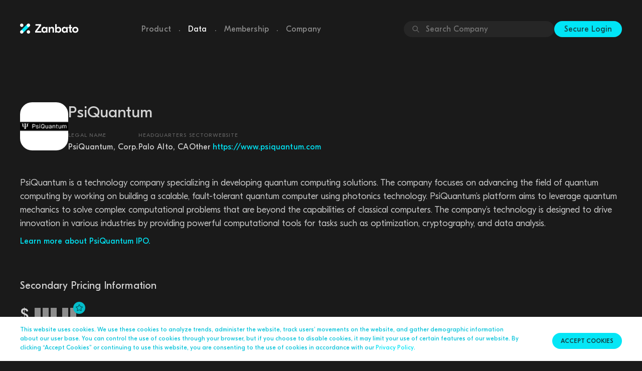

--- FILE ---
content_type: text/html
request_url: https://www.zanbato.com/companies/psiquantum/
body_size: 56532
content:

<!DOCTYPE html><html lang="en"><head><!-- Google Tag Manager --><script>(function(w,d,s,l,i){w[l]=w[l]||[];w[l].push({'gtm.start': new Date().getTime(),event:'gtm.js'});var f=d.getElementsByTagName(s)[0], j=d.createElement(s),dl=l!='dataLayer'?'&l='+l:'';j.async=true;j.src= 'https://www.googletagmanager.com/gtm.js?id='+i+dl;f.parentNode.insertBefore(j,f); })(window,document,'script','dataLayer','GTM-NGCTLH9');</script><!-- End Google Tag Manager --><meta charset="utf-8"><meta http-equiv="X-UA-Compatible" content="IE=edge"><meta name="viewport" content="width=device-width, initial-scale=1"><meta name="description" content="PsiQuantum Stock - Learn more about how to buy and sell pre-IPO stock. Get real-time [Company] stock price and market data and learn more about how to buy and sell PsiQuantum pre-IPO shares in secondary markets."><title>Zanbato: PsiQuantum</title><meta property="og:type" content="website"><meta property="og:url" content="https://www.zanbato.com/companies/psiquantum/"><meta property="og:title" content="Zanbato: PsiQuantum"><meta property="og:description" content="PsiQuantum Stock - Learn more about how to buy and sell pre-IPO stock. Get real-time [Company] stock price and market data and learn more about how to buy and sell PsiQuantum pre-IPO shares in secondary markets."><meta property="og:image" content="https://dyet0ldjj7tij.cloudfront.net/media/img_upload/f07c25f5/PsiQuantum.png" /><link rel="stylesheet" href="https://maxcdn.bootstrapcdn.com/bootstrap/3.3.2/css/bootstrap.min.css"><link rel="stylesheet" type="text/css" media="all" href="/static/fonts/GT_Eesti/stylesheet.css"><link rel="stylesheet" href="/static/CACHE/css/output.274fe801e12a.css" type="text/css" media="all"><!-- HTML5 shim and Respond.js for IE8 support of HTML5 elements and media queries --><!-- WARNING: Respond.js doesn't work if you view the page via file:// --><!--[if lt IE 9]><script src="https://oss.maxcdn.com/html5shiv/3.7.2/html5shiv.min.js"></script><script src="https://oss.maxcdn.com/respond/1.4.2/respond.min.js"></script><![endif]--><link rel="shortcut icon" type="image/x-icon" href="/static/images/favicon.png" /><link rel="apple-touch-icon" href="/static/images/apple-touch-icon.png" /><!-- Google tag (gtag.js) --><script async src="https://www.googletagmanager.com/gtag/js?id=G-E3GDF8DBF7"></script><script>
      window.dataLayer = window.dataLayer || [];
      function gtag(){dataLayer.push(arguments);}
      gtag('js', new Date());

      gtag('config', 'G-E3GDF8DBF7');
    </script></head><body><!-- Google Tag Manager (noscript) --><noscript><iframe src="https://www.googletagmanager.com/ns.html?id=GTM-NGCTLH9" height="0" width="0" style="display:none;visibility:hidden"></iframe></noscript><!-- End Google Tag Manager (noscript) --><nav class="navbar" id="navbar"><div class="navbar-content container"><div class="navbar-header"><a href="/" class="navbar__logo"><img src="/static/images/zanbato_logo/zanbato_logo.png" srcset="/static/images/zanbato_logo/zanbato_logo%402x.png 2x, /static/images/zanbato_logo/zanbato_logo%403x.png 3x" alt="Zanbato" /></a><button type="button" class="navbar-toggle button--cta collapsed" data-toggle="collapse" data-target="#navbar-collapse" aria-expanded="false" aria-label="Toggle Menu"><img src="/static/images/header-dropdown.svg" alt="Menu" /></button></div><ul class="nav navbar-nav typography--light"><li><a class=" typography__body2 typography--light" href="/product/">Product</a></li><li class="navbar-nav__spacer">.</li><li><a class="active typography__body2 typography--light" href="/data/">Data</a></li><li class="navbar-nav__spacer">.</li><li><a class=" typography__body2 typography--light" href="/membership/">Membership</a></li><li class="navbar-nav__spacer">.</li><li><a class=" typography__body2 typography--light" href="/company/">Company</a></li></ul><ul class="navbar-right"><li><div id="global-company-search"><div id="global-company-search__input-wrapper"><img src="/static/images/search.svg" /><input id="global-company-search__input" type="text" placeholder="Search Company" /></div><div id="global-company-search__dropdown" style="display: none;"><a href="/companies/1password/" data-name="1password"><img class="company-profile-thumbnail" src="https://dyet0ldjj7tij.cloudfront.net/media/img_upload/bc37b875/1Password.jpg" alt="1Password private stock trade" loading="lazy" />1Password</a><a href="/companies/1x-norway/" data-name="1x (norway)"><img class="company-profile-thumbnail" src="https://dyet0ldjj7tij.cloudfront.net/media/img_upload/585c54a0/1X_Tech.png" alt="1X (Norway) private stock trade" loading="lazy" />1X (Norway)</a><a href="/companies/1x-usa/" data-name="1x (usa)"><img class="company-profile-thumbnail" src="https://dyet0ldjj7tij.cloudfront.net/media/img_upload/0e684af1/1X.png" alt="1X (USA) private stock trade" loading="lazy" />1X (USA)</a><a href="/companies/6sense/" data-name="6sense"><img class="company-profile-thumbnail" src="https://dyet0ldjj7tij.cloudfront.net/media/img_upload/e3db388f/6Sense.jpg" alt="6Sense private stock trade" loading="lazy" />6Sense</a><a href="/companies/99minutos/" data-name="99minutos"><img class="company-profile-thumbnail" src="https://dyet0ldjj7tij.cloudfront.net/media/img_upload/f2b6c4c8/99minutos.png" alt="99minutos private stock trade" loading="lazy" />99minutos</a><a href="/companies/a24-films/" data-name="a24 films"><img class="company-profile-thumbnail" src="https://dyet0ldjj7tij.cloudfront.net/media/img_upload/53d2b4eb/main_picture-6b3e6cd5-9191-4d98-a59d-de2e7e738b36.png" alt="A24 Films private stock trade" loading="lazy" />A24 Films</a><a href="/companies/abl-space/" data-name="abl space"><img class="company-profile-thumbnail" src="https://dyet0ldjj7tij.cloudfront.net/media/img_upload/afbc8b2b/ABL_Space.png" alt="ABL Space private stock trade" loading="lazy" />ABL Space</a><a href="/companies/abnormal-ai/" data-name="abnormal ai"><img class="company-profile-thumbnail" src="https://dyet0ldjj7tij.cloudfront.net/media/img_upload/31ff0276/Abnormal_Security.png" alt="Abnormal AI private stock trade" loading="lazy" />Abnormal AI</a><a href="/companies/abridge-ai/" data-name="abridge ai"><img class="company-profile-thumbnail" src="https://dyet0ldjj7tij.cloudfront.net/media/img_upload/d4bd8bc5/Abridge.png" alt="Abridge AI private stock trade" loading="lazy" />Abridge AI</a><a href="/companies/accelerant/" data-name="accelerant"><img class="company-profile-thumbnail" src="https://dyet0ldjj7tij.cloudfront.net/media/img_upload/b00a6974/Accelerant.png" alt="Accelerant private stock trade" loading="lazy" />Accelerant</a><a href="/companies/accrete-ai/" data-name="accrete ai"><img class="company-profile-thumbnail" src="https://dyet0ldjj7tij.cloudfront.net/media/img_upload/4f24a2f2/Accrete.png" alt="Accrete AI private stock trade" loading="lazy" />Accrete AI</a><a href="/companies/acorns/" data-name="acorns"><img class="company-profile-thumbnail" src="https://dyet0ldjj7tij.cloudfront.net/media/img_upload/c10dfbaf/Acorns.png" alt="Acorns private stock trade" loading="lazy" />Acorns</a><a href="/companies/acrisure/" data-name="acrisure"><img class="company-profile-thumbnail" src="https://dyet0ldjj7tij.cloudfront.net/media/img_upload/21a6df14/Acrisure.jpg" alt="Acrisure private stock trade" loading="lazy" />Acrisure</a><a href="/companies/adarx/" data-name="adarx"><img class="company-profile-thumbnail" src="https://dyet0ldjj7tij.cloudfront.net/media/img_upload/f46b77d1/ADARx.png" alt="ADARx private stock trade" loading="lazy" />ADARx</a><a href="/companies/addepar/" data-name="addepar"><img class="company-profile-thumbnail" src="https://dyet0ldjj7tij.cloudfront.net/media/img_upload/3cb65f57/addepar.png" alt="Addepar private stock trade" loading="lazy" />Addepar</a><a href="/companies/adept-ai/" data-name="adept ai"><img class="company-profile-thumbnail" src="https://dyet0ldjj7tij.cloudfront.net/media/img_upload/16776fed/Adept_AI.png" alt="Adept AI private stock trade" loading="lazy" />Adept AI</a><a href="/companies/adimab/" data-name="adimab"><img class="company-profile-thumbnail" src="https://dyet0ldjj7tij.cloudfront.net/media/img_upload/078ebb36/Adimab.jpg" alt="Adimab private stock trade" loading="lazy" />Adimab</a><a href="/companies/aerofarms/" data-name="aerofarms"><img class="company-profile-thumbnail" src="https://dyet0ldjj7tij.cloudfront.net/media/img_upload/5343a532/AeroFarms.jpg" alt="AeroFarms private stock trade" loading="lazy" />AeroFarms</a><a href="/companies/afresh/" data-name="afresh"><img class="company-profile-thumbnail" src="https://dyet0ldjj7tij.cloudfront.net/media/img_upload/a1e03f68/main_picture-bff58bd6-2ec1-4802-b338-1cc2ccf7e38e.png" alt="Afresh private stock trade" loading="lazy" />Afresh</a><a href="/companies/agility-robotics/" data-name="agility robotics"><img class="company-profile-thumbnail" src="https://dyet0ldjj7tij.cloudfront.net/media/img_upload/631ce617/Agility_Robotics.png" alt="Agility Robotics private stock trade" loading="lazy" />Agility Robotics</a><a href="/companies/agomab-therapeutics/" data-name="agomab therapeutics"><img class="company-profile-thumbnail" src="https://dyet0ldjj7tij.cloudfront.net/media/img_upload/6e967b43/AgomAb_Therapeutics.png" alt="AgomAb Therapeutics private stock trade" loading="lazy" />AgomAb Therapeutics</a><a href="/companies/airbyte/" data-name="airbyte"><img class="company-profile-thumbnail" src="https://dyet0ldjj7tij.cloudfront.net/media/img_upload/927431f7/AirByte.png" alt="Airbyte private stock trade" loading="lazy" />Airbyte</a><a href="/companies/airtable/" data-name="airtable"><img class="company-profile-thumbnail" src="https://dyet0ldjj7tij.cloudfront.net/media/img_upload/230874c8/airtable.png" alt="Airtable private stock trade" loading="lazy" />Airtable</a><a href="/companies/airwallex/" data-name="airwallex"><img class="company-profile-thumbnail" src="https://dyet0ldjj7tij.cloudfront.net/media/img_upload/ae7d65a7/Airwallex.jpg" alt="Airwallex private stock trade" loading="lazy" />Airwallex</a><a href="/companies/aisera/" data-name="aisera"><img class="company-profile-thumbnail" src="https://dyet0ldjj7tij.cloudfront.net/media/img_upload/f7a1d9aa/Aisera.png" alt="Aisera private stock trade" loading="lazy" />Aisera</a><a href="/companies/akeana/" data-name="akeana"><img class="company-profile-thumbnail" src="https://dyet0ldjj7tij.cloudfront.net/media/img_upload/57af8d5b/Akeana.png" alt="Akeana private stock trade" loading="lazy" />Akeana</a><a href="/companies/alan/" data-name="alan"><img class="company-profile-thumbnail" src="https://dyet0ldjj7tij.cloudfront.net/media/img_upload/810fed11/alan.png" alt="Alan private stock trade" loading="lazy" />Alan</a><a href="/companies/alchemy/" data-name="alchemy"><img class="company-profile-thumbnail" src="https://dyet0ldjj7tij.cloudfront.net/media/img_upload/2d99e128/Alchemy.jpg" alt="Alchemy private stock trade" loading="lazy" />Alchemy</a><a href="/companies/aledade/" data-name="aledade"><img class="company-profile-thumbnail" src="https://dyet0ldjj7tij.cloudfront.net/media/img_upload/ad01dbf5/Aledade.jpg" alt="Aledade private stock trade" loading="lazy" />Aledade</a><a href="/companies/aleo/" data-name="aleo"><img class="company-profile-thumbnail" src="https://dyet0ldjj7tij.cloudfront.net/media/img_upload/b8273d46/Aleo.png" alt="Aleo private stock trade" loading="lazy" />Aleo</a><a href="/companies/algolia/" data-name="algolia"><img class="company-profile-thumbnail" src="https://dyet0ldjj7tij.cloudfront.net/media/img_upload/2b49dce5/Algolia.jpg" alt="Algolia private stock trade" loading="lazy" />Algolia</a><a href="/companies/alif-semi/" data-name="alif semi"><img class="company-profile-thumbnail" src="https://dyet0ldjj7tij.cloudfront.net/media/img_upload/871ae536/Alif_Semi.png" alt="Alif Semi private stock trade" loading="lazy" />Alif Semi</a><a href="/companies/alivecor/" data-name="alivecor"><img class="company-profile-thumbnail" src="https://dyet0ldjj7tij.cloudfront.net/media/img_upload/be762c57/AliveCor.png" alt="AliveCor private stock trade" loading="lazy" />AliveCor</a><a href="/companies/alkira/" data-name="alkira"><img class="company-profile-thumbnail" src="https://dyet0ldjj7tij.cloudfront.net/media/img_upload/fdd712d6/Alkira.png" alt="Alkira private stock trade" loading="lazy" />Alkira</a><a href="/companies/alloy/" data-name="alloy"><img class="company-profile-thumbnail" src="https://dyet0ldjj7tij.cloudfront.net/media/img_upload/2d588c70/Alloy.png" alt="Alloy private stock trade" loading="lazy" />Alloy</a><a href="/companies/alphasense/" data-name="alphasense"><img class="company-profile-thumbnail" src="https://dyet0ldjj7tij.cloudfront.net/media/img_upload/f0dd0fda/AlphaSense.png" alt="AlphaSense private stock trade" loading="lazy" />AlphaSense</a><a href="/companies/alt-platform/" data-name="alt platform"><img class="company-profile-thumbnail" src="https://dyet0ldjj7tij.cloudfront.net/media/img_upload/6a39e3a4/Alt_Platform.png" alt="Alt Platform private stock trade" loading="lazy" />Alt Platform</a><a href="/companies/alto/" data-name="alto"><img class="company-profile-thumbnail" src="https://dyet0ldjj7tij.cloudfront.net/media/img_upload/e82c2e2e/Alto.png" alt="Alto private stock trade" loading="lazy" />Alto</a><a href="/companies/alto-pharmacy/" data-name="alto pharmacy"><img class="company-profile-thumbnail" src="https://dyet0ldjj7tij.cloudfront.net/media/img_upload/ce4960dc/Alto_Pharmacy.png" alt="Alto Pharmacy private stock trade" loading="lazy" />Alto Pharmacy</a><a href="/companies/altos-labs/" data-name="altos labs"><img class="company-profile-thumbnail" src="https://dyet0ldjj7tij.cloudfront.net/media/img_upload/ed6b9265/Altos_Labs.png" alt="Altos Labs private stock trade" loading="lazy" />Altos Labs</a><a href="/companies/altruist/" data-name="altruist"><img class="company-profile-thumbnail" src="https://dyet0ldjj7tij.cloudfront.net/media/img_upload/0a5d849d/Altruist.png" alt="Altruist private stock trade" loading="lazy" />Altruist</a><a href="/companies/amp-robotics/" data-name="amp robotics"><img class="company-profile-thumbnail" src="https://dyet0ldjj7tij.cloudfront.net/media/img_upload/fed32c14/AMP_Robotics.png" alt="AMP Robotics private stock trade" loading="lazy" />AMP Robotics</a><a href="/companies/anaconda/" data-name="anaconda"><img class="company-profile-thumbnail" src="https://dyet0ldjj7tij.cloudfront.net/media/img_upload/8756eca5/Anaconda.png" alt="Anaconda private stock trade" loading="lazy" />Anaconda</a><a href="/companies/anchorage/" data-name="anchorage"><img class="company-profile-thumbnail" src="https://dyet0ldjj7tij.cloudfront.net/media/img_upload/a2a58b88/Anchorage_Digital.jpg" alt="Anchorage private stock trade" loading="lazy" />Anchorage</a><a href="/companies/andela/" data-name="andela"><img class="company-profile-thumbnail" src="https://dyet0ldjj7tij.cloudfront.net/media/img_upload/4644c3a4/andela.png" alt="Andela private stock trade" loading="lazy" />Andela</a><a href="/companies/andpad/" data-name="andpad"><img class="company-profile-thumbnail" src="https://dyet0ldjj7tij.cloudfront.net/media/img_upload/ccf946d1/Andpad.png" alt="Andpad private stock trade" loading="lazy" />Andpad</a><a href="/companies/anduril/" data-name="anduril"><img class="company-profile-thumbnail" src="https://dyet0ldjj7tij.cloudfront.net/media/img_upload/9f150c71/anduril.png" alt="Anduril private stock trade" loading="lazy" />Anduril</a><a href="/companies/angellist/" data-name="angellist"><img class="company-profile-thumbnail" src="https://dyet0ldjj7tij.cloudfront.net/media/img_upload/838faaf5/Angel_List.png" alt="AngelList private stock trade" loading="lazy" />AngelList</a><a href="/companies/animoca-brands/" data-name="animoca brands"><img class="company-profile-thumbnail" src="https://dyet0ldjj7tij.cloudfront.net/media/img_upload/75d4a843/Animoca_Brands.jpg" alt="Animoca Brands private stock trade" loading="lazy" />Animoca Brands</a><a href="/companies/ankyra/" data-name="ankyra"><img class="company-profile-thumbnail" src="https://dyet0ldjj7tij.cloudfront.net/media/img_upload/aa181ca7/Ankyra.jpg" alt="Ankyra private stock trade" loading="lazy" />Ankyra</a><a href="/companies/anomali/" data-name="anomali"><img class="company-profile-thumbnail" src="https://dyet0ldjj7tij.cloudfront.net/media/img_upload/2c0cbe15/main_picture-f8629eae-7753-4026-9b54-39896bbab20e.jpg" alt="Anomali private stock trade" loading="lazy" />Anomali</a><a href="/companies/ant-group/" data-name="ant group"><img class="company-profile-thumbnail" src="https://dyet0ldjj7tij.cloudfront.net/media/img_upload/2e752634/Ant_Financial.png" alt="Ant Group private stock trade" loading="lazy" />Ant Group</a><a href="/companies/anthropic/" data-name="anthropic"><img class="company-profile-thumbnail" src="https://dyet0ldjj7tij.cloudfront.net/media/img_upload/ed8d8008/Anthropic.png" alt="Anthropic private stock trade" loading="lazy" />Anthropic</a><a href="/companies/anyroad/" data-name="anyroad"><img class="company-profile-thumbnail" src="https://dyet0ldjj7tij.cloudfront.net/media/img_upload/cc211493/AnyRoad.png" alt="AnyRoad private stock trade" loading="lazy" />AnyRoad</a><a href="/companies/anyscale/" data-name="anyscale"><img class="company-profile-thumbnail" src="https://dyet0ldjj7tij.cloudfront.net/media/img_upload/c1048830/Anyscale.png" alt="Anyscale private stock trade" loading="lazy" />Anyscale</a><a href="/companies/anysphere/" data-name="anysphere"><img class="company-profile-thumbnail" src="https://dyet0ldjj7tij.cloudfront.net/media/img_upload/0cdb7aba/Anysphere.png" alt="Anysphere private stock trade" loading="lazy" />Anysphere</a><a href="/companies/apartment-list/" data-name="apartment list"><img class="company-profile-thumbnail" src="https://dyet0ldjj7tij.cloudfront.net/media/img_upload/5c346a43/apartment_list.png" alt="Apartment List private stock trade" loading="lazy" />Apartment List</a><a href="/companies/apeel/" data-name="apeel"><img class="company-profile-thumbnail" src="https://dyet0ldjj7tij.cloudfront.net/media/img_upload/d7821357/apeel.png" alt="Apeel private stock trade" loading="lazy" />Apeel</a><a href="/companies/apollo-graph/" data-name="apollo graph"><img class="company-profile-thumbnail" src="https://dyet0ldjj7tij.cloudfront.net/media/img_upload/f1d7a921/Apollo_Graph.png" alt="Apollo Graph private stock trade" loading="lazy" />Apollo Graph</a><a href="/companies/apolloio/" data-name="apollo.io"><img class="company-profile-thumbnail" src="https://dyet0ldjj7tij.cloudfront.net/media/img_upload/a4e7b988/Apollo_io.png" alt="Apollo.io private stock trade" loading="lazy" />Apollo.io</a><a href="/companies/applied-intuition/" data-name="applied intuition"><img class="company-profile-thumbnail" src="https://dyet0ldjj7tij.cloudfront.net/media/img_upload/417a6f17/Applied_Intuition.jpg" alt="Applied Intuition private stock trade" loading="lazy" />Applied Intuition</a><a href="/companies/appsflyer/" data-name="appsflyer"><img class="company-profile-thumbnail" src="https://dyet0ldjj7tij.cloudfront.net/media/img_upload/860d573f/AppsFlyer.jpg" alt="AppsFlyer private stock trade" loading="lazy" />AppsFlyer</a><a href="/companies/apptronik/" data-name="apptronik"><img class="company-profile-thumbnail" src="https://dyet0ldjj7tij.cloudfront.net/media/img_upload/01619e84/Apptronik.png" alt="Apptronik private stock trade" loading="lazy" />Apptronik</a><a href="/companies/aqua-security/" data-name="aqua security"><img class="company-profile-thumbnail" src="https://dyet0ldjj7tij.cloudfront.net/media/img_upload/c531aad1/Aqua_Security.jpg" alt="Aqua Security private stock trade" loading="lazy" />Aqua Security</a><a href="/companies/arbor-bio/" data-name="arbor bio"><img class="company-profile-thumbnail" src="https://dyet0ldjj7tij.cloudfront.net/media/img_upload/e2d69c8c/Arbor_Bio.png" alt="Arbor Bio private stock trade" loading="lazy" />Arbor Bio</a><a href="/companies/arcadia/" data-name="arcadia"><img class="company-profile-thumbnail" src="https://dyet0ldjj7tij.cloudfront.net/media/img_upload/1f6ed4cf/Arcadia.jpg" alt="Arcadia private stock trade" loading="lazy" />Arcadia</a><a href="/companies/arctic-wolf/" data-name="arctic wolf"><img class="company-profile-thumbnail" src="https://dyet0ldjj7tij.cloudfront.net/media/img_upload/96e548ec/Arctic_Wolf.jpg" alt="Arctic Wolf private stock trade" loading="lazy" />Arctic Wolf</a><a href="/companies/armis/" data-name="armis"><img class="company-profile-thumbnail" src="https://dyet0ldjj7tij.cloudfront.net/media/img_upload/2032ae12/Armis.png" alt="Armis private stock trade" loading="lazy" />Armis</a><a href="/companies/array/" data-name="array"><img class="company-profile-thumbnail" src="https://dyet0ldjj7tij.cloudfront.net/media/img_upload/776928c4/Array.png" alt="Array private stock trade" loading="lazy" />Array</a><a href="/companies/asapp/" data-name="asapp"><img class="company-profile-thumbnail" src="https://dyet0ldjj7tij.cloudfront.net/media/img_upload/20a34b6a/asapp.png" alt="Asapp private stock trade" loading="lazy" />Asapp</a><a href="/companies/ascend-elements/" data-name="ascend elements"><img class="company-profile-thumbnail" src="https://dyet0ldjj7tij.cloudfront.net/media/img_upload/2f710bd0/Ascend_Elements.png" alt="Ascend Elements private stock trade" loading="lazy" />Ascend Elements</a><a href="/companies/asimov/" data-name="asimov"><img class="company-profile-thumbnail" src="https://dyet0ldjj7tij.cloudfront.net/media/img_upload/8165b902/Asimov.png" alt="Asimov private stock trade" loading="lazy" />Asimov</a><a href="/companies/aspiration/" data-name="aspiration"><img class="company-profile-thumbnail" src="https://dyet0ldjj7tij.cloudfront.net/media/img_upload/5254b560/Aspiration.jpg" alt="Aspiration private stock trade" loading="lazy" />Aspiration</a><a href="/companies/astranis/" data-name="astranis"><img class="company-profile-thumbnail" src="https://dyet0ldjj7tij.cloudfront.net/media/img_upload/f352272d/astranis.png" alt="Astranis private stock trade" loading="lazy" />Astranis</a><a href="/companies/astronomer/" data-name="astronomer"><img class="company-profile-thumbnail" src="https://dyet0ldjj7tij.cloudfront.net/media/img_upload/5199258c/Astronomer.png" alt="Astronomer private stock trade" loading="lazy" />Astronomer</a><a href="/companies/at-bay/" data-name="at-bay"><img class="company-profile-thumbnail" src="https://dyet0ldjj7tij.cloudfront.net/media/img_upload/ba812886/At-Bay.jfif" alt="At-Bay private stock trade" loading="lazy" />At-Bay</a><a href="/companies/athelas/" data-name="athelas"><img class="company-profile-thumbnail" src="https://dyet0ldjj7tij.cloudfront.net/media/img_upload/439f1a6d/Athelas.png" alt="Athelas private stock trade" loading="lazy" />Athelas</a><a href="/companies/atom-tickets/" data-name="atom tickets"><img class="company-profile-thumbnail" src="https://dyet0ldjj7tij.cloudfront.net/media/img_upload/926aec9f/Atom_Tickets.jpg" alt="Atom Tickets private stock trade" loading="lazy" />Atom Tickets</a><a href="/companies/attentive/" data-name="attentive"><img class="company-profile-thumbnail" src="https://dyet0ldjj7tij.cloudfront.net/media/img_upload/1a1bffa9/attentive.png" alt="Attentive private stock trade" loading="lazy" />Attentive</a><a href="/companies/auditboard/" data-name="auditboard"><img class="company-profile-thumbnail" src="https://dyet0ldjj7tij.cloudfront.net/media/img_upload/c1adf948/AuditBoard.png" alt="AuditBoard private stock trade" loading="lazy" />AuditBoard</a><a href="/companies/aurora-solar/" data-name="aurora solar"><img class="company-profile-thumbnail" src="https://dyet0ldjj7tij.cloudfront.net/media/img_upload/7bc9339a/Aurora_Solar.png" alt="Aurora Solar private stock trade" loading="lazy" />Aurora Solar</a><a href="/companies/automation-anywhere/" data-name="automation anywhere"><img class="company-profile-thumbnail" src="https://dyet0ldjj7tij.cloudfront.net/media/img_upload/5155d66b/automation_anywhere.png" alt="Automation Anywhere private stock trade" loading="lazy" />Automation Anywhere</a><a href="/companies/automattic/" data-name="automattic"><img class="company-profile-thumbnail" src="https://dyet0ldjj7tij.cloudfront.net/media/img_upload/aff4aafa/Automattic.jpg" alt="Automattic private stock trade" loading="lazy" />Automattic</a><a href="/companies/avathon/" data-name="avathon"><img class="company-profile-thumbnail" src="https://dyet0ldjj7tij.cloudfront.net/media/img_upload/283ee731/Avathon.png" alt="Avathon private stock trade" loading="lazy" />Avathon</a><a href="/companies/aviatrix/" data-name="aviatrix"><img class="company-profile-thumbnail" src="https://dyet0ldjj7tij.cloudfront.net/media/img_upload/31a429ef/Aviatrix.jfif" alt="Aviatrix private stock trade" loading="lazy" />Aviatrix</a><a href="/companies/axiom-space/" data-name="axiom space"><img class="company-profile-thumbnail" src="https://dyet0ldjj7tij.cloudfront.net/media/img_upload/83e47c64/axiom.png" alt="Axiom Space private stock trade" loading="lazy" />Axiom Space</a><a href="/companies/ayar-labs/" data-name="ayar labs"><img class="company-profile-thumbnail" src="https://dyet0ldjj7tij.cloudfront.net/media/img_upload/a7415598/Ayar_Labs.png" alt="Ayar Labs private stock trade" loading="lazy" />Ayar Labs</a><a href="/companies/baton/" data-name="baton"><img class="company-profile-thumbnail" src="https://dyet0ldjj7tij.cloudfront.net/media/img_upload/05742278/Baton.png" alt="Baton private stock trade" loading="lazy" />Baton</a><a href="/companies/bellabeat/" data-name="bellabeat"><img class="company-profile-thumbnail" src="https://dyet0ldjj7tij.cloudfront.net/media/img_upload/9837af58/Bellabeat.jfif" alt="Bellabeat private stock trade" loading="lazy" />Bellabeat</a><a href="/companies/belong/" data-name="belong"><img class="company-profile-thumbnail" src="https://dyet0ldjj7tij.cloudfront.net/media/img_upload/61bd29bd/Belong.png" alt="Belong private stock trade" loading="lazy" />Belong</a><a href="/companies/benchling/" data-name="benchling"><img class="company-profile-thumbnail" src="https://dyet0ldjj7tij.cloudfront.net/media/img_upload/3f7d0a10/benchling.png" alt="Benchling private stock trade" loading="lazy" />Benchling</a><a href="/companies/bending-spoons/" data-name="bending spoons"><img class="company-profile-thumbnail" src="https://dyet0ldjj7tij.cloudfront.net/media/img_upload/95b1aba5/Bending_Spoons.png" alt="Bending Spoons private stock trade" loading="lazy" />Bending Spoons</a><a href="/companies/betr/" data-name="betr"><img class="company-profile-thumbnail" src="https://dyet0ldjj7tij.cloudfront.net/media/img_upload/a6a4a86b/Betr.png" alt="Betr private stock trade" loading="lazy" />Betr</a><a href="/companies/betterment/" data-name="betterment"><img class="company-profile-thumbnail" src="https://dyet0ldjj7tij.cloudfront.net/media/img_upload/e7095aff/betterment.png" alt="Betterment private stock trade" loading="lazy" />Betterment</a><a href="/companies/betterup/" data-name="betterup"><img class="company-profile-thumbnail" src="https://dyet0ldjj7tij.cloudfront.net/media/img_upload/1c6b5f15/BetterUp.png" alt="BetterUp private stock trade" loading="lazy" />BetterUp</a><a href="/companies/beyond-identity/" data-name="beyond identity"><img class="company-profile-thumbnail" src="https://dyet0ldjj7tij.cloudfront.net/media/img_upload/94aa5029/Beyond_Identity.jpg" alt="Beyond Identity private stock trade" loading="lazy" />Beyond Identity</a><a href="/companies/beyond-limits/" data-name="beyond limits"><img class="company-profile-thumbnail" src="https://dyet0ldjj7tij.cloudfront.net/media/img_upload/cf7eec9d/Beyond_Limits.png" alt="Beyond Limits private stock trade" loading="lazy" />Beyond Limits</a><a href="/companies/bigid/" data-name="bigid"><img class="company-profile-thumbnail" src="https://dyet0ldjj7tij.cloudfront.net/media/img_upload/d742e92b/BigID.jpg" alt="BigID private stock trade" loading="lazy" />BigID</a><a href="/companies/billiontoone/" data-name="billiontoone"><img class="company-profile-thumbnail" src="https://dyet0ldjj7tij.cloudfront.net/media/img_upload/20792477/BillionToOne.png" alt="BillionToOne private stock trade" loading="lazy" />BillionToOne</a><a href="/companies/bilt-rewards/" data-name="bilt rewards"><img class="company-profile-thumbnail" src="https://dyet0ldjj7tij.cloudfront.net/media/img_upload/5552dce8/Bilt_Rewards.png" alt="Bilt Rewards private stock trade" loading="lazy" />Bilt Rewards</a><a href="/companies/binx-health/" data-name="binx health"><img class="company-profile-thumbnail" src="https://dyet0ldjj7tij.cloudfront.net/media/img_upload/70231495/Binx_Health.jpg" alt="Binx Health private stock trade" loading="lazy" />Binx Health</a><a href="/companies/birdeye/" data-name="birdeye"><img class="company-profile-thumbnail" src="https://dyet0ldjj7tij.cloudfront.net/media/img_upload/fa67e312/BirdEye.png" alt="BirdEye private stock trade" loading="lazy" />BirdEye</a><a href="/companies/bitfury/" data-name="bitfury"><img class="company-profile-thumbnail" src="https://dyet0ldjj7tij.cloudfront.net/media/img_upload/892e661d/Bitfury.jpg" alt="Bitfury private stock trade" loading="lazy" />Bitfury</a><a href="/companies/bitgo/" data-name="bitgo"><img class="company-profile-thumbnail" src="https://dyet0ldjj7tij.cloudfront.net/media/img_upload/b6d6eac0/BitGo.jpg" alt="BitGo private stock trade" loading="lazy" />BitGo</a><a href="/companies/bitmain/" data-name="bitmain"><img class="company-profile-thumbnail" src="https://dyet0ldjj7tij.cloudfront.net/media/img_upload/fac86494/bitmain.png" alt="Bitmain private stock trade" loading="lazy" />Bitmain</a><a href="/companies/bitpay/" data-name="bitpay"><img class="company-profile-thumbnail" src="https://dyet0ldjj7tij.cloudfront.net/media/img_upload/dbfa75a2/bitpay.png" alt="BitPay private stock trade" loading="lazy" />BitPay</a><a href="/companies/bitso/" data-name="bitso"><img class="company-profile-thumbnail" src="https://dyet0ldjj7tij.cloudfront.net/media/img_upload/a58c7bcf/Bitso.jpg" alt="Bitso private stock trade" loading="lazy" />Bitso</a><a href="/companies/blablacar/" data-name="blablacar"><img class="company-profile-thumbnail" src="https://dyet0ldjj7tij.cloudfront.net/media/img_upload/ac5042d1/blablacar.png" alt="BlaBlaCar private stock trade" loading="lazy" />BlaBlaCar</a><a href="/companies/blink-health/" data-name="blink health"><img class="company-profile-thumbnail" src="https://dyet0ldjj7tij.cloudfront.net/media/img_upload/f4f5b2e5/Blink_Health.jpg" alt="Blink Health private stock trade" loading="lazy" />Blink Health</a><a href="/companies/blockchaincom/" data-name="blockchain.com"><img class="company-profile-thumbnail" src="https://dyet0ldjj7tij.cloudfront.net/media/img_upload/51b1ea24/Blockchain.jpg" alt="Blockchain.com private stock trade" loading="lazy" />Blockchain.com</a><a href="/companies/blockdaemon/" data-name="blockdaemon"><img class="company-profile-thumbnail" src="https://dyet0ldjj7tij.cloudfront.net/media/img_upload/5739bec8/Blockdaemon.jpg" alt="Blockdaemon private stock trade" loading="lazy" />Blockdaemon</a><a href="/companies/bloomreach/" data-name="bloomreach"><img class="company-profile-thumbnail" src="https://dyet0ldjj7tij.cloudfront.net/media/img_upload/b73c8a84/Bloomreach.jpg" alt="Bloomreach private stock trade" loading="lazy" />Bloomreach</a><a href="/companies/bluevoyant/" data-name="bluevoyant"><img class="company-profile-thumbnail" src="https://dyet0ldjj7tij.cloudfront.net/media/img_upload/b96f49e8/BlueVoyant.png" alt="BlueVoyant private stock trade" loading="lazy" />BlueVoyant</a><a href="/companies/bolt/" data-name="bolt"><img class="company-profile-thumbnail" src="https://dyet0ldjj7tij.cloudfront.net/media/img_upload/45839f1d/Bolt.jpg" alt="Bolt private stock trade" loading="lazy" />Bolt</a><a href="/companies/bolt-financial/" data-name="bolt financial"><img class="company-profile-thumbnail" src="https://dyet0ldjj7tij.cloudfront.net/media/img_upload/5f39185e/bolt.png" alt="Bolt Financial private stock trade" loading="lazy" />Bolt Financial</a><a href="/companies/bombas/" data-name="bombas"><img class="company-profile-thumbnail" src="https://dyet0ldjj7tij.cloudfront.net/media/img_upload/112a462f/Bombas.png" alt="Bombas private stock trade" loading="lazy" />Bombas</a><a href="/companies/booksy/" data-name="booksy"><img class="company-profile-thumbnail" src="https://dyet0ldjj7tij.cloudfront.net/media/img_upload/fd767db3/Booksy.png" alt="Booksy private stock trade" loading="lazy" />Booksy</a><a href="/companies/boom-supersonic/" data-name="boom supersonic"><img class="company-profile-thumbnail" src="https://dyet0ldjj7tij.cloudfront.net/media/img_upload/7c4d2431/Boom_Supersonic.jpg" alt="Boom Supersonic private stock trade" loading="lazy" />Boom Supersonic</a><a href="/companies/boring-company/" data-name="boring company"><img class="company-profile-thumbnail" src="https://dyet0ldjj7tij.cloudfront.net/media/img_upload/7a46904d/Boring_Company.png" alt="Boring Company private stock trade" loading="lazy" />Boring Company</a><a href="/companies/boxabl/" data-name="boxabl"><img class="company-profile-thumbnail" src="https://dyet0ldjj7tij.cloudfront.net/media/img_upload/ff3a21bd/Boxabl.jpg" alt="Boxabl private stock trade" loading="lazy" />Boxabl</a><a href="/companies/brain-corp/" data-name="brain corp"><img class="company-profile-thumbnail" src="https://dyet0ldjj7tij.cloudfront.net/media/img_upload/44d49033/Brain_Corp.jpg" alt="Brain Corp private stock trade" loading="lazy" />Brain Corp</a><a href="/companies/branch-metrics/" data-name="branch metrics"><img class="company-profile-thumbnail" src="https://dyet0ldjj7tij.cloudfront.net/media/img_upload/891ad0c7/Branch_Metrics.jpg" alt="Branch Metrics private stock trade" loading="lazy" />Branch Metrics</a><a href="/companies/breeze-airways/" data-name="breeze airways"><img class="company-profile-thumbnail" src="https://dyet0ldjj7tij.cloudfront.net/media/img_upload/e10e619f/Breeze_Airways.jpg" alt="Breeze Airways private stock trade" loading="lazy" />Breeze Airways</a><a href="/companies/brex/" data-name="brex"><img class="company-profile-thumbnail" src="https://dyet0ldjj7tij.cloudfront.net/media/img_upload/8c08d8d3/brex.png" alt="Brex private stock trade" loading="lazy" />Brex</a><a href="/companies/bright-machines/" data-name="bright machines"><img class="company-profile-thumbnail" src="https://dyet0ldjj7tij.cloudfront.net/media/img_upload/a5b13dfe/Bright_Machines.png" alt="Bright Machines private stock trade" loading="lazy" />Bright Machines</a><a href="/companies/bright-peak/" data-name="bright peak"><img class="company-profile-thumbnail" src="https://dyet0ldjj7tij.cloudfront.net/media/img_upload/3b6583d2/Bright_Peak.jpg" alt="Bright Peak private stock trade" loading="lazy" />Bright Peak</a><a href="/companies/brightedge/" data-name="brightedge"><img class="company-profile-thumbnail" src="https://dyet0ldjj7tij.cloudfront.net/media/img_upload/e56d20d3/BrightEdge.png" alt="BrightEdge private stock trade" loading="lazy" />BrightEdge</a><a href="/companies/brilliant-light-power/" data-name="brilliant light power"><img class="company-profile-thumbnail" src="https://dyet0ldjj7tij.cloudfront.net/media/img_upload/0fd9717f/Brilliant_Light_Power.png" alt="Brilliant Light Power private stock trade" loading="lazy" />Brilliant Light Power</a><a href="/companies/bringg/" data-name="bringg"><img class="company-profile-thumbnail" src="https://dyet0ldjj7tij.cloudfront.net/media/img_upload/08693b3d/Bringg.png" alt="Bringg private stock trade" loading="lazy" />Bringg</a><a href="/companies/browserstack/" data-name="browserstack"><img class="company-profile-thumbnail" src="https://dyet0ldjj7tij.cloudfront.net/media/img_upload/1899e410/BrowserStack.png" alt="BrowserStack private stock trade" loading="lazy" />BrowserStack</a><a href="/companies/builderai/" data-name="builder.ai"><img class="company-profile-thumbnail" src="https://dyet0ldjj7tij.cloudfront.net/media/img_upload/9586ee1d/main_picture-67f8a9af-6999-4364-b7fa-66e8856fbff3.png" alt="Builder.ai private stock trade" loading="lazy" />Builder.ai</a><a href="/companies/bulletproof/" data-name="bulletproof"><img class="company-profile-thumbnail" src="https://dyet0ldjj7tij.cloudfront.net/media/img_upload/c94ea2ab/Bulletproof.jpg" alt="BulletProof private stock trade" loading="lazy" />BulletProof</a><a href="/companies/bytedance/" data-name="bytedance"><img class="company-profile-thumbnail" src="https://dyet0ldjj7tij.cloudfront.net/media/img_upload/b206fd9f/bytedance.png" alt="Bytedance private stock trade" loading="lazy" />Bytedance</a><a href="/companies/c2fo/" data-name="c2fo"><img class="company-profile-thumbnail" src="https://dyet0ldjj7tij.cloudfront.net/media/img_upload/df0554c5/C2FO.jfif" alt="C2FO private stock trade" loading="lazy" />C2FO</a><a href="/companies/cabify/" data-name="cabify"><img class="company-profile-thumbnail" src="https://dyet0ldjj7tij.cloudfront.net/media/img_upload/a9b8bef4/Cabify.png" alt="Cabify private stock trade" loading="lazy" />Cabify</a><a href="/companies/cadre/" data-name="cadre"><img class="company-profile-thumbnail" src="https://dyet0ldjj7tij.cloudfront.net/media/img_upload/10eb8fc0/Cadre.png" alt="Cadre private stock trade" loading="lazy" />Cadre</a><a href="/companies/caidya-dmed/" data-name="caidya (dmed)"><img class="company-profile-thumbnail" src="https://dyet0ldjj7tij.cloudfront.net/media/img_upload/2b89726e/dMed.jpg" alt="Caidya (dMed) private stock trade" loading="lazy" />Caidya (dMed)</a><a href="/companies/calm/" data-name="calm"><img class="company-profile-thumbnail" src="https://dyet0ldjj7tij.cloudfront.net/media/img_upload/43f16037/calm.png" alt="Calm private stock trade" loading="lazy" />Calm</a><a href="/companies/cambrian-bio/" data-name="cambrian bio"><img class="company-profile-thumbnail" src="https://dyet0ldjj7tij.cloudfront.net/media/img_upload/1f174df9/Cambrian_Bio.png" alt="Cambrian Bio private stock trade" loading="lazy" />Cambrian Bio</a><a href="/companies/cameo/" data-name="cameo"><img class="company-profile-thumbnail" src="https://dyet0ldjj7tij.cloudfront.net/media/img_upload/6c268e2c/Cameo.jpg" alt="Cameo private stock trade" loading="lazy" />Cameo</a><a href="/companies/canva/" data-name="canva"><img class="company-profile-thumbnail" src="https://dyet0ldjj7tij.cloudfront.net/media/img_upload/3ec58285/canva.png" alt="Canva private stock trade" loading="lazy" />Canva</a><a href="/companies/capitolis/" data-name="capitolis"><img class="company-profile-thumbnail" src="https://dyet0ldjj7tij.cloudfront.net/media/img_upload/78aed40d/Capitolis.jpg" alt="Capitolis private stock trade" loading="lazy" />Capitolis</a><a href="/companies/caplinked/" data-name="caplinked"><img class="company-profile-thumbnail" src="https://dyet0ldjj7tij.cloudfront.net/media/img_upload/20fb43f9/CapLinked.jpg" alt="CapLinked private stock trade" loading="lazy" />CapLinked</a><a href="/companies/capsule/" data-name="capsule"><img class="company-profile-thumbnail" src="https://dyet0ldjj7tij.cloudfront.net/media/img_upload/fc314fc9/Capsule.jpg" alt="Capsule private stock trade" loading="lazy" />Capsule</a><a href="/companies/carbon-3d/" data-name="carbon 3d"><img class="company-profile-thumbnail" src="https://dyet0ldjj7tij.cloudfront.net/media/img_upload/d983715f/Carbon.png" alt="Carbon 3D private stock trade" loading="lazy" />Carbon 3D</a><a href="/companies/carbon-health/" data-name="carbon health"><img class="company-profile-thumbnail" src="https://dyet0ldjj7tij.cloudfront.net/media/img_upload/869701ee/Carbon_Health.jpg" alt="Carbon Health private stock trade" loading="lazy" />Carbon Health</a><a href="/companies/cargomatic/" data-name="cargomatic"><img class="company-profile-thumbnail" src="https://dyet0ldjj7tij.cloudfront.net/media/img_upload/9345c6e1/Cargomatic-Logo-square.png" alt="Cargomatic private stock trade" loading="lazy" />Cargomatic</a><a href="/companies/cartcom/" data-name="cart.com"><img class="company-profile-thumbnail" src="https://dyet0ldjj7tij.cloudfront.net/media/img_upload/4ba7e8c6/Cart_com.png" alt="Cart.com private stock trade" loading="lazy" />Cart.com</a><a href="/companies/carta/" data-name="carta"><img class="company-profile-thumbnail" src="https://dyet0ldjj7tij.cloudfront.net/media/img_upload/342ffa71/Carta.jpg" alt="Carta private stock trade" loading="lazy" />Carta</a><a href="/companies/castle-creek/" data-name="castle creek"><img class="company-profile-thumbnail" src="https://dyet0ldjj7tij.cloudfront.net/media/img_upload/ee4391b2/Castle_Creek.jpg" alt="Castle Creek private stock trade" loading="lazy" />Castle Creek</a><a href="/companies/cato-networks/" data-name="cato networks"><img class="company-profile-thumbnail" src="https://dyet0ldjj7tij.cloudfront.net/media/img_upload/c817550a/Cato_Networks.jpg" alt="Cato Networks private stock trade" loading="lazy" />Cato Networks</a><a href="/companies/cedar/" data-name="cedar"><img class="company-profile-thumbnail" src="https://dyet0ldjj7tij.cloudfront.net/media/img_upload/ab00a34f/Cedar.jpg" alt="Cedar private stock trade" loading="lazy" />Cedar</a><a href="/companies/celestial-ai/" data-name="celestial ai"><img class="company-profile-thumbnail" src="https://dyet0ldjj7tij.cloudfront.net/media/img_upload/a4a4fb6a/Celestial_AI.png" alt="Celestial AI private stock trade" loading="lazy" />Celestial AI</a><a href="/companies/cellanome/" data-name="cellanome"><img class="company-profile-thumbnail" src="https://dyet0ldjj7tij.cloudfront.net/media/img_upload/df36fdb0/Cellanome.png" alt="Cellanome private stock trade" loading="lazy" />Cellanome</a><a href="/companies/cellink/" data-name="cellink"><img class="company-profile-thumbnail" src="https://dyet0ldjj7tij.cloudfront.net/media/img_upload/5256d4cf/CelLink.png" alt="CelLink private stock trade" loading="lazy" />CelLink</a><a href="/companies/celonis/" data-name="celonis"><img class="company-profile-thumbnail" src="https://dyet0ldjj7tij.cloudfront.net/media/img_upload/37ef79b9/Celonis.jpg" alt="Celonis private stock trade" loading="lazy" />Celonis</a><a href="/companies/centrexion/" data-name="centrexion"><img class="company-profile-thumbnail" src="https://dyet0ldjj7tij.cloudfront.net/media/img_upload/2683d028/Centrexion.jpg" alt="Centrexion private stock trade" loading="lazy" />Centrexion</a><a href="/companies/cerebral/" data-name="cerebral"><img class="company-profile-thumbnail" src="https://dyet0ldjj7tij.cloudfront.net/media/img_upload/1fe0854e/cerebral.png" alt="Cerebral private stock trade" loading="lazy" />Cerebral</a><a href="/companies/cerebras/" data-name="cerebras"><img class="company-profile-thumbnail" src="https://dyet0ldjj7tij.cloudfront.net/media/img_upload/14cc769f/Cerebras.jpg" alt="Cerebras private stock trade" loading="lazy" />Cerebras</a><a href="/companies/chainalysis/" data-name="chainalysis"><img class="company-profile-thumbnail" src="https://dyet0ldjj7tij.cloudfront.net/media/img_upload/6a502926/Chainalysis.png" alt="Chainalysis private stock trade" loading="lazy" />Chainalysis</a><a href="/companies/chargebee/" data-name="chargebee"><img class="company-profile-thumbnail" src="https://dyet0ldjj7tij.cloudfront.net/media/img_upload/878b93d5/ChargeBee.jfif" alt="ChargeBee private stock trade" loading="lazy" />ChargeBee</a><a href="/companies/checkoutcom/" data-name="checkout.com"><img class="company-profile-thumbnail" src="https://dyet0ldjj7tij.cloudfront.net/media/img_upload/00f00e3b/Checkout_com.jpg" alt="Checkout.com private stock trade" loading="lazy" />Checkout.com</a><a href="/companies/checkr/" data-name="checkr"><img class="company-profile-thumbnail" src="https://dyet0ldjj7tij.cloudfront.net/media/img_upload/ab5eb15c/main_picture-8a9b4871-40ba-4901-bbf4-e0aa154255d7.png" alt="Checkr private stock trade" loading="lazy" />Checkr</a><a href="/companies/cheq/" data-name="cheq"><img class="company-profile-thumbnail" src="https://dyet0ldjj7tij.cloudfront.net/media/img_upload/0ef8c882/CHEQ.png" alt="CHEQ private stock trade" loading="lazy" />CHEQ</a><a href="/companies/chipper-cash/" data-name="chipper cash"><img class="company-profile-thumbnail" src="https://dyet0ldjj7tij.cloudfront.net/media/img_upload/1cb95707/Chipper_Cash.png" alt="Chipper Cash private stock trade" loading="lazy" />Chipper Cash</a><a href="/companies/chromacode/" data-name="chromacode"><img class="company-profile-thumbnail" src="https://dyet0ldjj7tij.cloudfront.net/media/img_upload/16645d6a/ChromaCode.jfif" alt="ChromaCode private stock trade" loading="lazy" />ChromaCode</a><a href="/companies/chromaway/" data-name="chromaway"><img class="company-profile-thumbnail" src="https://dyet0ldjj7tij.cloudfront.net/media/img_upload/ee234c0f/ChromaWay.png" alt="ChromaWay private stock trade" loading="lazy" />ChromaWay</a><a href="/companies/chronosphere/" data-name="chronosphere"><img class="company-profile-thumbnail" src="https://dyet0ldjj7tij.cloudfront.net/media/img_upload/9e6f12a5/Chronosphere.jpg" alt="Chronosphere private stock trade" loading="lazy" />Chronosphere</a><a href="/companies/cibo/" data-name="cibo"><img class="company-profile-thumbnail" src="https://dyet0ldjj7tij.cloudfront.net/media/img_upload/db221329/CiBo.png" alt="CiBo private stock trade" loading="lazy" />CiBo</a><a href="/companies/circleci/" data-name="circleci"><img class="company-profile-thumbnail" src="https://dyet0ldjj7tij.cloudfront.net/media/img_upload/1e2de7a3/CircleCI.jpg" alt="CircleCI private stock trade" loading="lazy" />CircleCI</a><a href="/companies/cityblock/" data-name="cityblock"><img class="company-profile-thumbnail" src="https://dyet0ldjj7tij.cloudfront.net/media/img_upload/f4c47941/Cityblock.jpg" alt="Cityblock private stock trade" loading="lazy" />Cityblock</a><a href="/companies/claris-bio/" data-name="claris bio"><img class="company-profile-thumbnail" src="https://dyet0ldjj7tij.cloudfront.net/media/img_upload/7c75d517/Claris_Bio.png" alt="Claris Bio private stock trade" loading="lazy" />Claris Bio</a><a href="/companies/claroty/" data-name="claroty"><img class="company-profile-thumbnail" src="https://dyet0ldjj7tij.cloudfront.net/media/img_upload/1aafd240/claroty.png" alt="Claroty private stock trade" loading="lazy" />Claroty</a><a href="/companies/clear-labs/" data-name="clear labs"><img class="company-profile-thumbnail" src="https://dyet0ldjj7tij.cloudfront.net/media/img_upload/66a1f96a/Clear_Labs.png" alt="Clear Labs private stock trade" loading="lazy" />Clear Labs</a><a href="/companies/clearco/" data-name="clearco"><img class="company-profile-thumbnail" src="https://dyet0ldjj7tij.cloudfront.net/media/img_upload/025d684b/clearco.png" alt="Clearco private stock trade" loading="lazy" />Clearco</a><a href="/companies/clearmotion/" data-name="clearmotion"><img class="company-profile-thumbnail" src="https://dyet0ldjj7tij.cloudfront.net/media/img_upload/6615da4e/ClearMotion.png" alt="ClearMotion private stock trade" loading="lazy" />ClearMotion</a><a href="/companies/cleerly/" data-name="cleerly"><img class="company-profile-thumbnail" src="https://dyet0ldjj7tij.cloudfront.net/media/img_upload/d0c9cace/Cleerly.png" alt="Cleerly private stock trade" loading="lazy" />Cleerly</a><a href="/companies/click-therapeutics/" data-name="click therapeutics"><img class="company-profile-thumbnail" src="https://dyet0ldjj7tij.cloudfront.net/media/img_upload/1576528e/Click_Therapeutics.png" alt="Click Therapeutics private stock trade" loading="lazy" />Click Therapeutics</a><a href="/companies/clickhouse/" data-name="clickhouse"><img class="company-profile-thumbnail" src="https://dyet0ldjj7tij.cloudfront.net/media/img_upload/39eafa6d/ClickHouse.png" alt="ClickHouse private stock trade" loading="lazy" />ClickHouse</a><a href="/companies/clio/" data-name="clio"><img class="company-profile-thumbnail" src="https://dyet0ldjj7tij.cloudfront.net/media/img_upload/b302de9a/Clio.jpg" alt="Clio private stock trade" loading="lazy" />Clio</a><a href="/companies/cloudbees/" data-name="cloudbees"><img class="company-profile-thumbnail" src="https://dyet0ldjj7tij.cloudfront.net/media/img_upload/310342e2/CloudBees.jpg" alt="CloudBees private stock trade" loading="lazy" />CloudBees</a><a href="/companies/clubhouse/" data-name="clubhouse"><img class="company-profile-thumbnail" src="https://dyet0ldjj7tij.cloudfront.net/media/img_upload/6ba54201/clubhouse.png" alt="Clubhouse private stock trade" loading="lazy" />Clubhouse</a><a href="/companies/cmr-surgical/" data-name="cmr surgical"><img class="company-profile-thumbnail" src="https://dyet0ldjj7tij.cloudfront.net/media/img_upload/7e385d42/CMR_Surgical.jfif" alt="CMR Surgical private stock trade" loading="lazy" />CMR Surgical</a><a href="/companies/cnex-labs/" data-name="cnex labs"><img class="company-profile-thumbnail" src="https://dyet0ldjj7tij.cloudfront.net/media/img_upload/0a5c0fd6/CNEX_Labs.jpg" alt="CNEX Labs private stock trade" loading="lazy" />CNEX Labs</a><a href="/companies/coalition/" data-name="coalition"><img class="company-profile-thumbnail" src="https://dyet0ldjj7tij.cloudfront.net/media/img_upload/6f58e918/Coalition.jpg" alt="Coalition private stock trade" loading="lazy" />Coalition</a><a href="/companies/cockroach/" data-name="cockroach"><img class="company-profile-thumbnail" src="https://dyet0ldjj7tij.cloudfront.net/media/img_upload/e892c0ef/Cockroach_Labs.png" alt="Cockroach private stock trade" loading="lazy" />Cockroach</a><a href="/companies/cognition-labs/" data-name="cognition labs"><img class="company-profile-thumbnail" src="https://dyet0ldjj7tij.cloudfront.net/media/img_upload/b0b69c8a/Cognition_Labs.png" alt="Cognition Labs private stock trade" loading="lazy" />Cognition Labs</a><a href="/companies/cohere/" data-name="cohere"><img class="company-profile-thumbnail" src="https://dyet0ldjj7tij.cloudfront.net/media/img_upload/4773d8b5/Cohere.png" alt="Cohere private stock trade" loading="lazy" />Cohere</a><a href="/companies/cohere-technologies/" data-name="cohere technologies"><img class="company-profile-thumbnail" src="https://dyet0ldjj7tij.cloudfront.net/media/img_upload/4efb4260/Cohere_Technologies.png" alt="Cohere Technologies private stock trade" loading="lazy" />Cohere Technologies</a><a href="/companies/cohesity/" data-name="cohesity"><img class="company-profile-thumbnail" src="https://dyet0ldjj7tij.cloudfront.net/media/img_upload/bd579835/Cohesity.jpg" alt="Cohesity private stock trade" loading="lazy" />Cohesity</a><a href="/companies/coindcx/" data-name="coindcx"><img class="company-profile-thumbnail" src="https://dyet0ldjj7tij.cloudfront.net/media/img_upload/a4cd3e02/CoinDCX.png" alt="CoinDCX private stock trade" loading="lazy" />CoinDCX</a><a href="/companies/coinlist/" data-name="coinlist"><img class="company-profile-thumbnail" src="https://dyet0ldjj7tij.cloudfront.net/media/img_upload/10c7b989/CoinLsit.png" alt="CoinList private stock trade" loading="lazy" />CoinList</a><a href="/companies/collective-health/" data-name="collective health"><img class="company-profile-thumbnail" src="https://dyet0ldjj7tij.cloudfront.net/media/img_upload/ca3e6c83/Collective_Health.png" alt="Collective Health private stock trade" loading="lazy" />Collective Health</a><a href="/companies/collective-liquidity/" data-name="collective liquidity"><img class="company-profile-thumbnail" src="https://dyet0ldjj7tij.cloudfront.net/media/img_upload/2932e965/Collective_Liquidity.png" alt="Collective Liquidity private stock trade" loading="lazy" />Collective Liquidity</a><a href="/companies/collibra/" data-name="collibra"><img class="company-profile-thumbnail" src="https://dyet0ldjj7tij.cloudfront.net/media/img_upload/cbeec0c7/Collibra.png" alt="Collibra private stock trade" loading="lazy" />Collibra</a><a href="/companies/color-genomics/" data-name="color genomics"><img class="company-profile-thumbnail" src="https://dyet0ldjj7tij.cloudfront.net/media/img_upload/e03ab96f/color.png" alt="Color Genomics private stock trade" loading="lazy" />Color Genomics</a><a href="/companies/colossal-biosciences/" data-name="colossal biosciences"><img class="company-profile-thumbnail" src="https://dyet0ldjj7tij.cloudfront.net/media/img_upload/2cea05d1/Colossal_Biosciences.png" alt="Colossal Biosciences private stock trade" loading="lazy" />Colossal Biosciences</a><a href="/companies/cometeer/" data-name="cometeer"><img class="company-profile-thumbnail" src="https://dyet0ldjj7tij.cloudfront.net/media/img_upload/d14a8649/Cometeer.png" alt="Cometeer private stock trade" loading="lazy" />Cometeer</a><a href="/companies/commerceiq/" data-name="commerceiq"><img class="company-profile-thumbnail" src="https://dyet0ldjj7tij.cloudfront.net/media/img_upload/b5ea7ce6/CommerceIQ.png" alt="CommerceIQ private stock trade" loading="lazy" />CommerceIQ</a><a href="/companies/commonwealth-fusion/" data-name="commonwealth fusion"><img class="company-profile-thumbnail" src="https://dyet0ldjj7tij.cloudfront.net/media/img_upload/9245373b/Commonwealth_Fusion.png" alt="Commonwealth Fusion private stock trade" loading="lazy" />Commonwealth Fusion</a><a href="/companies/commure/" data-name="commure"><img class="company-profile-thumbnail" src="https://dyet0ldjj7tij.cloudfront.net/media/img_upload/e46d1e5a/Commure.jpg" alt="Commure private stock trade" loading="lazy" />Commure</a><a href="/companies/compliable/" data-name="compliable"><img class="company-profile-thumbnail" src="https://dyet0ldjj7tij.cloudfront.net/media/img_upload/73a5f0cc/Compliable.png" alt="Compliable private stock trade" loading="lazy" />Compliable</a><a href="/companies/conformal-medical/" data-name="conformal medical"><img class="company-profile-thumbnail" src="https://dyet0ldjj7tij.cloudfront.net/media/img_upload/65ebf93d/Conformal_Medical.jpg" alt="Conformal Medical private stock trade" loading="lazy" />Conformal Medical</a><a href="/companies/consensys/" data-name="consensys"><img class="company-profile-thumbnail" src="https://dyet0ldjj7tij.cloudfront.net/media/img_upload/b2e59026/ConsenSys.jpg" alt="ConsenSys private stock trade" loading="lazy" />ConsenSys</a><a href="/companies/contentful/" data-name="contentful"><img class="company-profile-thumbnail" src="https://dyet0ldjj7tij.cloudfront.net/media/img_upload/36ad3610/Contentful.jpg" alt="Contentful private stock trade" loading="lazy" />Contentful</a><a href="/companies/contentsquare/" data-name="contentsquare"><img class="company-profile-thumbnail" src="https://dyet0ldjj7tij.cloudfront.net/media/img_upload/e55bf8d5/ContentSquare.png" alt="ContentSquare private stock trade" loading="lazy" />ContentSquare</a><a href="/companies/contrast-security/" data-name="contrast security"><img class="company-profile-thumbnail" src="https://dyet0ldjj7tij.cloudfront.net/media/img_upload/d1f0f683/Contrast_Security.png" alt="Contrast Security private stock trade" loading="lazy" />Contrast Security</a><a href="/companies/controlup/" data-name="controlup"><img class="company-profile-thumbnail" src="https://dyet0ldjj7tij.cloudfront.net/media/img_upload/8a286bb9/ControlUp.png" alt="ControlUp private stock trade" loading="lazy" />ControlUp</a><a href="/companies/copper/" data-name="copper"><img class="company-profile-thumbnail" src="https://dyet0ldjj7tij.cloudfront.net/media/img_upload/1d67d02f/Copper.jfif" alt="Copper private stock trade" loading="lazy" />Copper</a><a href="/companies/copper-crm/" data-name="copper crm"><img class="company-profile-thumbnail" src="https://dyet0ldjj7tij.cloudfront.net/media/img_upload/674aac3c/Copper_CRM.png" alt="Copper CRM private stock trade" loading="lazy" />Copper CRM</a><a href="/companies/copyai/" data-name="copyai"><img class="company-profile-thumbnail" src="https://dyet0ldjj7tij.cloudfront.net/media/img_upload/8b492240/Copy_AI.png" alt="CopyAI private stock trade" loading="lazy" />CopyAI</a><a href="/companies/coralogix/" data-name="coralogix"><img class="company-profile-thumbnail" src="https://dyet0ldjj7tij.cloudfront.net/media/img_upload/a5c19873/Coralogix.png" alt="Coralogix private stock trade" loading="lazy" />Coralogix</a><a href="/companies/course-hero/" data-name="course hero"><img class="company-profile-thumbnail" src="https://dyet0ldjj7tij.cloudfront.net/media/img_upload/2b5c0d8b/Course_Hero.png" alt="Course Hero private stock trade" loading="lazy" />Course Hero</a><a href="/companies/creditas/" data-name="creditas"><img class="company-profile-thumbnail" src="https://dyet0ldjj7tij.cloudfront.net/media/img_upload/78183474/Creditas.png" alt="Creditas private stock trade" loading="lazy" />Creditas</a><a href="/companies/cresta-ai/" data-name="cresta ai"><img class="company-profile-thumbnail" src="https://dyet0ldjj7tij.cloudfront.net/media/img_upload/4049dcfe/main_picture-7afb1176-271e-4ae1-892e-bb1955da26d2.png" alt="Cresta AI private stock trade" loading="lazy" />Cresta AI</a><a href="/companies/cribl/" data-name="cribl"><img class="company-profile-thumbnail" src="https://dyet0ldjj7tij.cloudfront.net/media/img_upload/b4580f77/Cribl.png" alt="Cribl private stock trade" loading="lazy" />Cribl</a><a href="/companies/cropx/" data-name="cropx"><img class="company-profile-thumbnail" src="https://dyet0ldjj7tij.cloudfront.net/media/img_upload/77260ee3/CropX.png" alt="CropX private stock trade" loading="lazy" />CropX</a><a href="/companies/cross-river/" data-name="cross river"><img class="company-profile-thumbnail" src="https://dyet0ldjj7tij.cloudfront.net/media/img_upload/91d81808/Cross_River.png" alt="Cross River private stock trade" loading="lazy" />Cross River</a><a href="/companies/crossover-health/" data-name="crossover health"><img class="company-profile-thumbnail" src="https://dyet0ldjj7tij.cloudfront.net/media/img_upload/3ad8caaa/Crossover_Health.jpg" alt="Crossover Health private stock trade" loading="lazy" />Crossover Health</a><a href="/companies/crusoe-energy/" data-name="crusoe energy"><img class="company-profile-thumbnail" src="https://dyet0ldjj7tij.cloudfront.net/media/img_upload/59a14a0e/main_picture-0fdb26f5-f6cb-45d3-8413-ef3881cf8023.jpg" alt="Crusoe Energy private stock trade" loading="lazy" />Crusoe Energy</a><a href="/companies/curiouscom/" data-name="curious.com"><img class="company-profile-thumbnail" src="https://dyet0ldjj7tij.cloudfront.net/media/img_upload/1c1ed33c/Curious_com.jpg" alt="Curious.com private stock trade" loading="lazy" />Curious.com</a><a href="/companies/curology/" data-name="curology"><img class="company-profile-thumbnail" src="https://dyet0ldjj7tij.cloudfront.net/media/img_upload/191aa719/Curology.jpg" alt="Curology private stock trade" loading="lazy" />Curology</a><a href="/companies/current/" data-name="current"><img class="company-profile-thumbnail" src="https://dyet0ldjj7tij.cloudfront.net/media/img_upload/32b4f0f2/main_picture-0edcd46c-4dc4-462c-a988-3de4d85854bc.jpg" alt="Current private stock trade" loading="lazy" />Current</a><a href="/companies/curve/" data-name="curve"><img class="company-profile-thumbnail" src="https://dyet0ldjj7tij.cloudfront.net/media/img_upload/4e722d84/Curve.png" alt="Curve private stock trade" loading="lazy" />Curve</a><a href="/companies/cybereason/" data-name="cybereason"><img class="company-profile-thumbnail" src="https://dyet0ldjj7tij.cloudfront.net/media/img_upload/157b355a/Cybereason.png" alt="Cybereason private stock trade" loading="lazy" />Cybereason</a><a href="/companies/cyberhaven/" data-name="cyberhaven"><img class="company-profile-thumbnail" src="https://dyet0ldjj7tij.cloudfront.net/media/img_upload/e30907c5/Cyberhaven.jpg" alt="Cyberhaven private stock trade" loading="lazy" />Cyberhaven</a><a href="/companies/cyera/" data-name="cyera"><img class="company-profile-thumbnail" src="https://dyet0ldjj7tij.cloudfront.net/media/img_upload/e1a75531/Cyera.png" alt="Cyera private stock trade" loading="lazy" />Cyera</a><a href="/companies/dailypay/" data-name="dailypay"><img class="company-profile-thumbnail" src="https://dyet0ldjj7tij.cloudfront.net/media/img_upload/8f3410a5/DailyPay.jpg" alt="DailyPay private stock trade" loading="lazy" />DailyPay</a><a href="/companies/dandy/" data-name="dandy"><img class="company-profile-thumbnail" src="https://dyet0ldjj7tij.cloudfront.net/media/img_upload/ff710e6e/Dandy.png" alt="Dandy private stock trade" loading="lazy" />Dandy</a><a href="/companies/dapper-labs/" data-name="dapper labs"><img class="company-profile-thumbnail" src="https://dyet0ldjj7tij.cloudfront.net/media/img_upload/89ba2d76/dapper_labs.png" alt="Dapper Labs private stock trade" loading="lazy" />Dapper Labs</a><a href="/companies/databricks/" data-name="databricks"><img class="company-profile-thumbnail" src="https://dyet0ldjj7tij.cloudfront.net/media/img_upload/bca04d07/main_picture-35245f59-d957-4519-bc42-b25c31dab7d9.png" alt="Databricks private stock trade" loading="lazy" />Databricks</a><a href="/companies/datacamp/" data-name="datacamp"><img class="company-profile-thumbnail" src="https://dyet0ldjj7tij.cloudfront.net/media/img_upload/3421b28c/DataCamp.png" alt="DataCamp private stock trade" loading="lazy" />DataCamp</a><a href="/companies/dataiku/" data-name="dataiku"><img class="company-profile-thumbnail" src="https://dyet0ldjj7tij.cloudfront.net/media/img_upload/e85f9b0f/Dataiku.jpg" alt="Dataiku private stock trade" loading="lazy" />Dataiku</a><a href="/companies/datameer/" data-name="datameer"><img class="company-profile-thumbnail" src="https://dyet0ldjj7tij.cloudfront.net/media/img_upload/8cdcae80/Datameer.png" alt="Datameer private stock trade" loading="lazy" />Datameer</a><a href="/companies/dataminr/" data-name="dataminr"><img class="company-profile-thumbnail" src="https://dyet0ldjj7tij.cloudfront.net/media/img_upload/f3af9778/dataminr.png" alt="Dataminr private stock trade" loading="lazy" />Dataminr</a><a href="/companies/datarobot/" data-name="datarobot"><img class="company-profile-thumbnail" src="https://dyet0ldjj7tij.cloudfront.net/media/img_upload/a4f6d87a/data_robot.png" alt="DataRobot private stock trade" loading="lazy" />DataRobot</a><a href="/companies/datastax/" data-name="datastax"><img class="company-profile-thumbnail" src="https://dyet0ldjj7tij.cloudfront.net/media/img_upload/b9dcca1f/DataStax.png" alt="DataStax private stock trade" loading="lazy" />DataStax</a><a href="/companies/dbt-labs/" data-name="dbt labs"><img class="company-profile-thumbnail" src="https://dyet0ldjj7tij.cloudfront.net/media/img_upload/52f6741c/main_picture-04a024cc-3565-438b-86c6-43e63edbb482.png" alt="DBT Labs private stock trade" loading="lazy" />DBT Labs</a><a href="/companies/deel/" data-name="deel"><img class="company-profile-thumbnail" src="https://dyet0ldjj7tij.cloudfront.net/media/img_upload/10a7c00a/deel.png" alt="Deel private stock trade" loading="lazy" />Deel</a><a href="/companies/deep-genomics/" data-name="deep genomics"><img class="company-profile-thumbnail" src="https://dyet0ldjj7tij.cloudfront.net/media/img_upload/91e1a3d0/Deep_Genomics.jpg" alt="Deep Genomics private stock trade" loading="lazy" />Deep Genomics</a><a href="/companies/deep-instinct/" data-name="deep instinct"><img class="company-profile-thumbnail" src="https://dyet0ldjj7tij.cloudfront.net/media/img_upload/9e5c9032/Deep_Instinct.png" alt="Deep Instinct private stock trade" loading="lazy" />Deep Instinct</a><a href="/companies/deepgram/" data-name="deepgram"><img class="company-profile-thumbnail" src="https://dyet0ldjj7tij.cloudfront.net/media/img_upload/59864895/Deepgram.png" alt="Deepgram private stock trade" loading="lazy" />Deepgram</a><a href="/companies/degreed/" data-name="degreed"><img class="company-profile-thumbnail" src="https://dyet0ldjj7tij.cloudfront.net/media/img_upload/846ad2ef/Degreed.jpg" alt="Degreed private stock trade" loading="lazy" />Degreed</a><a href="/companies/delfi/" data-name="delfi"><img class="company-profile-thumbnail" src="https://dyet0ldjj7tij.cloudfront.net/media/img_upload/d1c06ee6/Delfi.jpg" alt="Delfi private stock trade" loading="lazy" />Delfi</a><a href="/companies/demandbase/" data-name="demandbase"><img class="company-profile-thumbnail" src="https://dyet0ldjj7tij.cloudfront.net/media/img_upload/88b73594/Demandbase.jpg" alt="Demandbase private stock trade" loading="lazy" />Demandbase</a><a href="/companies/deribit/" data-name="deribit"><img class="company-profile-thumbnail" src="https://dyet0ldjj7tij.cloudfront.net/media/img_upload/3a6d77bd/derebit.png" alt="Deribit private stock trade" loading="lazy" />Deribit</a><a href="/companies/devo/" data-name="devo"><img class="company-profile-thumbnail" src="https://dyet0ldjj7tij.cloudfront.net/media/img_upload/5f3e3cb0/Devo.png" alt="Devo private stock trade" loading="lazy" />Devo</a><a href="/companies/devoted/" data-name="devoted"><img class="company-profile-thumbnail" src="https://dyet0ldjj7tij.cloudfront.net/media/img_upload/08578f77/Devoted.png" alt="Devoted private stock trade" loading="lazy" />Devoted</a><a href="/companies/dialpad/" data-name="dialpad"><img class="company-profile-thumbnail" src="https://dyet0ldjj7tij.cloudfront.net/media/img_upload/edb0f735/Dialpad.jpg" alt="Dialpad private stock trade" loading="lazy" />Dialpad</a><a href="/companies/diamond-foundry/" data-name="diamond foundry"><img class="company-profile-thumbnail" src="https://dyet0ldjj7tij.cloudfront.net/media/img_upload/341998a6/diamond_foundry.png" alt="Diamond Foundry private stock trade" loading="lazy" />Diamond Foundry</a><a href="/companies/digital-currency-group/" data-name="digital currency group"><img class="company-profile-thumbnail" src="https://dyet0ldjj7tij.cloudfront.net/media/img_upload/8454adfa/Digital_Currency_Group.png" alt="Digital Currency Group private stock trade" loading="lazy" />Digital Currency Group</a><a href="/companies/discord/" data-name="discord"><img class="company-profile-thumbnail" src="https://dyet0ldjj7tij.cloudfront.net/media/img_upload/968a9d92/Discord.jpg" alt="Discord private stock trade" loading="lazy" />Discord</a><a href="/companies/dna-script/" data-name="dna script"><img class="company-profile-thumbnail" src="https://dyet0ldjj7tij.cloudfront.net/media/img_upload/119b1b14/DNA_Script.jpg" alt="DNA Script private stock trade" loading="lazy" />DNA Script</a><a href="/companies/docker/" data-name="docker"><img class="company-profile-thumbnail" src="https://dyet0ldjj7tij.cloudfront.net/media/img_upload/c671aa3a/Docker.png" alt="Docker private stock trade" loading="lazy" />Docker</a><a href="/companies/doctor-on-demand/" data-name="doctor on demand"><img class="company-profile-thumbnail" src="https://dyet0ldjj7tij.cloudfront.net/media/img_upload/e4dd6843/Doctor_On_Demand.jpg" alt="Doctor On Demand private stock trade" loading="lazy" />Doctor On Demand</a><a href="/companies/domino-data/" data-name="domino data"><img class="company-profile-thumbnail" src="https://dyet0ldjj7tij.cloudfront.net/media/img_upload/b418b971/Domino_Data.jpg" alt="Domino Data private stock trade" loading="lazy" />Domino Data</a><a href="/companies/dragonfly-therapeutics/" data-name="dragonfly therapeutics"><img class="company-profile-thumbnail" src="https://dyet0ldjj7tij.cloudfront.net/media/img_upload/cbc41436/Dragonfly_Therapeutics.jpg" alt="Dragonfly Therapeutics private stock trade" loading="lazy" />Dragonfly Therapeutics</a><a href="/companies/dragos/" data-name="dragos"><img class="company-profile-thumbnail" src="https://dyet0ldjj7tij.cloudfront.net/media/img_upload/b275135e/Dragos.png" alt="Dragos private stock trade" loading="lazy" />Dragos</a><a href="/companies/dremio/" data-name="dremio"><img class="company-profile-thumbnail" src="https://dyet0ldjj7tij.cloudfront.net/media/img_upload/16fba083/dremio.png" alt="Dremio private stock trade" loading="lazy" />Dremio</a><a href="/companies/drivewealth/" data-name="drivewealth"><img class="company-profile-thumbnail" src="https://dyet0ldjj7tij.cloudfront.net/media/img_upload/b8f9d310/DriveWealth.jpg" alt="DriveWealth private stock trade" loading="lazy" />DriveWealth</a><a href="/companies/druva/" data-name="druva"><img class="company-profile-thumbnail" src="https://dyet0ldjj7tij.cloudfront.net/media/img_upload/f43ffbb5/druva.png" alt="Druva private stock trade" loading="lazy" />Druva</a><a href="/companies/dune-analytics/" data-name="dune analytics"><img class="company-profile-thumbnail" src="https://dyet0ldjj7tij.cloudfront.net/media/img_upload/e03c129c/Dune_Analytics.png" alt="Dune Analytics private stock trade" loading="lazy" />Dune Analytics</a><a href="/companies/earnin/" data-name="earnin"><img class="company-profile-thumbnail" src="https://dyet0ldjj7tij.cloudfront.net/media/img_upload/dba3b005/Earnin.jpg" alt="Earnin private stock trade" loading="lazy" />Earnin</a><a href="/companies/easypost/" data-name="easypost"><img class="company-profile-thumbnail" src="https://dyet0ldjj7tij.cloudfront.net/media/img_upload/d879cf18/EasyPost.png" alt="EasyPost private stock trade" loading="lazy" />EasyPost</a><a href="/companies/echodyne/" data-name="echodyne"><img class="company-profile-thumbnail" src="https://dyet0ldjj7tij.cloudfront.net/media/img_upload/2f393fab/Echodyne.png" alt="Echodyne private stock trade" loading="lazy" />Echodyne</a><a href="/companies/efficient-computer/" data-name="efficient computer"><img class="company-profile-thumbnail" src="https://dyet0ldjj7tij.cloudfront.net/media/img_upload/6ca58bd3/Efficient_Computer.png" alt="Efficient Computer private stock trade" loading="lazy" />Efficient Computer</a><a href="/companies/egnyte/" data-name="egnyte"><img class="company-profile-thumbnail" src="https://dyet0ldjj7tij.cloudfront.net/media/img_upload/c039b8a5/Egnyte.png" alt="Egnyte private stock trade" loading="lazy" />Egnyte</a><a href="/companies/eigenlayer/" data-name="eigenlayer"><img class="company-profile-thumbnail" src="https://dyet0ldjj7tij.cloudfront.net/media/img_upload/173b4268/EigenLayer.png" alt="EigenLayer private stock trade" loading="lazy" />EigenLayer</a><a href="/companies/eight-sleep/" data-name="eight sleep"><img class="company-profile-thumbnail" src="https://dyet0ldjj7tij.cloudfront.net/media/img_upload/df418b1f/Eight_Sleep.jpg" alt="Eight Sleep private stock trade" loading="lazy" />Eight Sleep</a><a href="/companies/eightfold-ai/" data-name="eightfold ai"><img class="company-profile-thumbnail" src="https://dyet0ldjj7tij.cloudfront.net/media/img_upload/6777fbc8/Eightfold_AI.png" alt="Eightfold AI private stock trade" loading="lazy" />Eightfold AI</a><a href="/companies/eikon/" data-name="eikon"><img class="company-profile-thumbnail" src="https://dyet0ldjj7tij.cloudfront.net/media/img_upload/205b3f12/Eikon.jpg" alt="Eikon private stock trade" loading="lazy" />Eikon</a><a href="/companies/einride/" data-name="einride"><img class="company-profile-thumbnail" src="https://dyet0ldjj7tij.cloudfront.net/media/img_upload/2e52724f/Einride.png" alt="Einride private stock trade" loading="lazy" />Einride</a><a href="/companies/electric/" data-name="electric"><img class="company-profile-thumbnail" src="https://dyet0ldjj7tij.cloudfront.net/media/img_upload/1b781ebd/Electric.jfif" alt="Electric private stock trade" loading="lazy" />Electric</a><a href="/companies/element-bio/" data-name="element bio"><img class="company-profile-thumbnail" src="https://dyet0ldjj7tij.cloudfront.net/media/img_upload/f99848d7/Element_Bio.png" alt="Element Bio private stock trade" loading="lazy" />Element Bio</a><a href="/companies/element-labs/" data-name="element labs"><div class="company-profile-thumbnail" ><img class="company-profile-thumbnail__placeholder" src="/static/images/company_logo_placeholder.svg" alt="company profile thumbnail placeholder" loading="lazy" /></div>Element Labs</a><a href="/companies/elevatebio/" data-name="elevatebio"><img class="company-profile-thumbnail" src="https://dyet0ldjj7tij.cloudfront.net/media/img_upload/e9d3422c/ElevateBio.png" alt="ElevateBio private stock trade" loading="lazy" />ElevateBio</a><a href="/companies/elevenlabs/" data-name="elevenlabs"><img class="company-profile-thumbnail" src="https://dyet0ldjj7tij.cloudfront.net/media/img_upload/491fb9a9/ElevenLabs.png" alt="ElevenLabs private stock trade" loading="lazy" />ElevenLabs</a><a href="/companies/embroker/" data-name="embroker"><img class="company-profile-thumbnail" src="https://dyet0ldjj7tij.cloudfront.net/media/img_upload/eec064da/Embroker.png" alt="Embroker private stock trade" loading="lazy" />Embroker</a><a href="/companies/endeavorbio/" data-name="endeavorbio"><img class="company-profile-thumbnail" src="https://dyet0ldjj7tij.cloudfront.net/media/img_upload/1cc74842/EndeavorBio.png" alt="EndeavorBio private stock trade" loading="lazy" />EndeavorBio</a><a href="/companies/enevate/" data-name="enevate"><img class="company-profile-thumbnail" src="https://dyet0ldjj7tij.cloudfront.net/media/img_upload/7c826f84/Enevate.jpg" alt="Enevate private stock trade" loading="lazy" />Enevate</a><a href="/companies/envoy/" data-name="envoy"><img class="company-profile-thumbnail" src="https://dyet0ldjj7tij.cloudfront.net/media/img_upload/48cb5087/Envoy.png" alt="Envoy private stock trade" loading="lazy" />Envoy</a><a href="/companies/epic-games/" data-name="epic games"><img class="company-profile-thumbnail" src="https://dyet0ldjj7tij.cloudfront.net/media/img_upload/b2de0360/epic_games.png" alt="Epic Games private stock trade" loading="lazy" />Epic Games</a><a href="/companies/epirus/" data-name="epirus"><img class="company-profile-thumbnail" src="https://dyet0ldjj7tij.cloudfront.net/media/img_upload/91cd2f16/Epirus.jpg" alt="Epirus private stock trade" loading="lazy" />Epirus</a><a href="/companies/equipmentshare/" data-name="equipmentshare"><img class="company-profile-thumbnail" src="https://dyet0ldjj7tij.cloudfront.net/media/img_upload/68807a6b/EquipmentShare.png" alt="EquipmentShare private stock trade" loading="lazy" />EquipmentShare</a><a href="/companies/equityzen/" data-name="equityzen"><img class="company-profile-thumbnail" src="https://dyet0ldjj7tij.cloudfront.net/media/img_upload/02fd3a24/EquityZen.png" alt="EquityZen private stock trade" loading="lazy" />EquityZen</a><a href="/companies/eruditus/" data-name="eruditus"><img class="company-profile-thumbnail" src="https://dyet0ldjj7tij.cloudfront.net/media/img_upload/cf7120ff/Eruditus.jpg" alt="Eruditus private stock trade" loading="lazy" />Eruditus</a><a href="/companies/essence-group/" data-name="essence group"><img class="company-profile-thumbnail" src="https://dyet0ldjj7tij.cloudfront.net/media/img_upload/cc2bed61/Essence_Group.png" alt="Essence Group private stock trade" loading="lazy" />Essence Group</a><a href="/companies/ethic/" data-name="ethic"><img class="company-profile-thumbnail" src="https://dyet0ldjj7tij.cloudfront.net/media/img_upload/350edcf4/main_picture-0bbc753a-567e-4200-a99e-376e10c267ac.png" alt="Ethic private stock trade" loading="lazy" />Ethic</a><a href="/companies/everdrop/" data-name="everdrop"><img class="company-profile-thumbnail" src="https://dyet0ldjj7tij.cloudfront.net/media/img_upload/0f3d17b4/EverDrop.png" alt="EverDrop private stock trade" loading="lazy" />EverDrop</a><a href="/companies/everly-health/" data-name="everly health"><img class="company-profile-thumbnail" src="https://dyet0ldjj7tij.cloudfront.net/media/img_upload/7c380a8e/EverlyWell.png" alt="Everly Health private stock trade" loading="lazy" />Everly Health</a><a href="/companies/evolve-vacation/" data-name="evolve vacation"><img class="company-profile-thumbnail" src="https://dyet0ldjj7tij.cloudfront.net/media/img_upload/4e852bd1/Evolve_Vacation.jpg" alt="Evolve Vacation private stock trade" loading="lazy" />Evolve Vacation</a><a href="/companies/evozyne/" data-name="evozyne"><img class="company-profile-thumbnail" src="https://dyet0ldjj7tij.cloudfront.net/media/img_upload/654ce7dd/Evozyne.jpg" alt="Evozyne private stock trade" loading="lazy" />Evozyne</a><a href="/companies/exo-imaging/" data-name="exo imaging"><img class="company-profile-thumbnail" src="https://dyet0ldjj7tij.cloudfront.net/media/img_upload/d803524b/Exo_Imaging.jpg" alt="Exo Imaging private stock trade" loading="lazy" />Exo Imaging</a><a href="/companies/ezcater/" data-name="ezcater"><img class="company-profile-thumbnail" src="https://dyet0ldjj7tij.cloudfront.net/media/img_upload/ef598336/ezCater.png" alt="ezCater private stock trade" loading="lazy" />ezCater</a><a href="/companies/fabfitfun/" data-name="fabfitfun"><img class="company-profile-thumbnail" src="https://dyet0ldjj7tij.cloudfront.net/media/img_upload/16f41fdb/FabFitFun.jpg" alt="FabFitFun private stock trade" loading="lazy" />FabFitFun</a><a href="/companies/fabletics/" data-name="fabletics"><img class="company-profile-thumbnail" src="https://dyet0ldjj7tij.cloudfront.net/media/img_upload/30030917/main_picture-fac29790-5b5e-4d50-a9ee-829238141dea.png" alt="Fabletics private stock trade" loading="lazy" />Fabletics</a><a href="/companies/fabric/" data-name="fabric"><img class="company-profile-thumbnail" src="https://dyet0ldjj7tij.cloudfront.net/media/img_upload/6b623e24/Fabric.png" alt="Fabric private stock trade" loading="lazy" />Fabric</a><a href="/companies/factorial-energy/" data-name="factorial energy"><img class="company-profile-thumbnail" src="https://dyet0ldjj7tij.cloudfront.net/media/img_upload/0e62dca6/Factorial_Energy.png" alt="Factorial Energy private stock trade" loading="lazy" />Factorial Energy</a><a href="/companies/faire/" data-name="faire"><img class="company-profile-thumbnail" src="https://dyet0ldjj7tij.cloudfront.net/media/img_upload/3d1e2971/Faire.png" alt="Faire private stock trade" loading="lazy" />Faire</a><a href="/companies/fairmarkit/" data-name="fairmarkit"><img class="company-profile-thumbnail" src="https://dyet0ldjj7tij.cloudfront.net/media/img_upload/9ec7fb9d/Fairmarkit.png" alt="Fairmarkit private stock trade" loading="lazy" />Fairmarkit</a><a href="/companies/falconx/" data-name="falconx"><img class="company-profile-thumbnail" src="https://dyet0ldjj7tij.cloudfront.net/media/img_upload/dcbf50de/FalconX.jpg" alt="FalconX private stock trade" loading="lazy" />FalconX</a><a href="/companies/fanatics/" data-name="fanatics"><img class="company-profile-thumbnail" src="https://dyet0ldjj7tij.cloudfront.net/media/img_upload/8df71293/Fanatics.png" alt="Fanatics private stock trade" loading="lazy" />Fanatics</a><a href="/companies/fanpower/" data-name="fanpower"><img class="company-profile-thumbnail" src="https://dyet0ldjj7tij.cloudfront.net/media/img_upload/02d63adc/PickUp.jpg" alt="Fanpower private stock trade" loading="lazy" />Fanpower</a><a href="/companies/faraday-pharma/" data-name="faraday pharma"><img class="company-profile-thumbnail" src="https://dyet0ldjj7tij.cloudfront.net/media/img_upload/7874ec05/Farday_Pharma.jpg" alt="Faraday Pharma private stock trade" loading="lazy" />Faraday Pharma</a><a href="/companies/farmers-business-network/" data-name="farmers business network"><img class="company-profile-thumbnail" src="https://dyet0ldjj7tij.cloudfront.net/media/img_upload/02a83733/Farmers_Business_Network.jpg" alt="Farmers Business Network private stock trade" loading="lazy" />Farmers Business Network</a><a href="/companies/farmers-dog/" data-name="farmers dog"><img class="company-profile-thumbnail" src="https://dyet0ldjj7tij.cloudfront.net/media/img_upload/7a62f1b6/Farmers_Dog.png" alt="Farmers Dog private stock trade" loading="lazy" />Farmers Dog</a><a href="/companies/fellow/" data-name="fellow"><img class="company-profile-thumbnail" src="https://dyet0ldjj7tij.cloudfront.net/media/img_upload/d064a9c2/Fellow.png" alt="Fellow private stock trade" loading="lazy" />Fellow</a><a href="/companies/fetch-rewards/" data-name="fetch rewards"><img class="company-profile-thumbnail" src="https://dyet0ldjj7tij.cloudfront.net/media/img_upload/18272224/main_picture-1e271072-5dca-4d2b-8216-cec1db1a9d41.png" alt="Fetch Rewards private stock trade" loading="lazy" />Fetch Rewards</a><a href="/companies/fever/" data-name="fever"><img class="company-profile-thumbnail" src="https://dyet0ldjj7tij.cloudfront.net/media/img_upload/f7575f92/Fever.jfif" alt="Fever private stock trade" loading="lazy" />Fever</a><a href="/companies/figment/" data-name="figment"><img class="company-profile-thumbnail" src="https://dyet0ldjj7tij.cloudfront.net/media/img_upload/a49fc0ee/Figment.png" alt="Figment private stock trade" loading="lazy" />Figment</a><a href="/companies/figure-ai/" data-name="figure ai"><img class="company-profile-thumbnail" src="https://dyet0ldjj7tij.cloudfront.net/media/img_upload/614873ab/Figure_AI.png" alt="Figure AI private stock trade" loading="lazy" />Figure AI</a><a href="/companies/figure-technologies/" data-name="figure technologies"><img class="company-profile-thumbnail" src="https://dyet0ldjj7tij.cloudfront.net/media/img_upload/791a67b3/figure.png" alt="Figure Technologies private stock trade" loading="lazy" />Figure Technologies</a><a href="/companies/filevine/" data-name="filevine"><img class="company-profile-thumbnail" src="https://dyet0ldjj7tij.cloudfront.net/media/img_upload/c1d7b7ad/Filevine.png" alt="Filevine private stock trade" loading="lazy" />Filevine</a><a href="/companies/fireblocks/" data-name="fireblocks"><img class="company-profile-thumbnail" src="https://dyet0ldjj7tij.cloudfront.net/media/img_upload/2572db30/main_picture-78699d5f-d1df-4a07-84fb-c1a332998078.jpg" alt="Fireblocks private stock trade" loading="lazy" />Fireblocks</a><a href="/companies/firework/" data-name="firework"><img class="company-profile-thumbnail" src="https://dyet0ldjj7tij.cloudfront.net/media/img_upload/f9e17ee9/main_picture-ddf494a4-25e9-419c-9e7d-afc8e5dc0311.png" alt="Firework private stock trade" loading="lazy" />Firework</a><a href="/companies/fivetran/" data-name="fivetran"><img class="company-profile-thumbnail" src="https://dyet0ldjj7tij.cloudfront.net/media/img_upload/09146dba/Fivetran.jpg" alt="Fivetran private stock trade" loading="lazy" />Fivetran</a><a href="/companies/flashparking/" data-name="flashparking"><img class="company-profile-thumbnail" src="https://dyet0ldjj7tij.cloudfront.net/media/img_upload/5bcc961c/FlashParking.png" alt="FlashParking private stock trade" loading="lazy" />FlashParking</a><a href="/companies/flex/" data-name="flex"><img class="company-profile-thumbnail" src="https://dyet0ldjj7tij.cloudfront.net/media/img_upload/c03d1680/Flex.png" alt="Flex private stock trade" loading="lazy" />Flex</a><a href="/companies/flexe/" data-name="flexe"><img class="company-profile-thumbnail" src="https://dyet0ldjj7tij.cloudfront.net/media/img_upload/f324ff23/FLEXE.jpg" alt="FLEXE private stock trade" loading="lazy" />FLEXE</a><a href="/companies/flexport/" data-name="flexport"><img class="company-profile-thumbnail" src="https://dyet0ldjj7tij.cloudfront.net/media/img_upload/2e51ee77/flexport.png" alt="Flexport private stock trade" loading="lazy" />Flexport</a><a href="/companies/flip/" data-name="flip"><img class="company-profile-thumbnail" src="https://dyet0ldjj7tij.cloudfront.net/media/img_upload/a7ec9510/Flip.png" alt="Flip private stock trade" loading="lazy" />Flip</a><a href="/companies/flixbus/" data-name="flixbus"><img class="company-profile-thumbnail" src="https://dyet0ldjj7tij.cloudfront.net/media/img_upload/e96f028e/FlixBus.jpg" alt="FlixBus private stock trade" loading="lazy" />FlixBus</a><a href="/companies/flock-freight/" data-name="flock freight"><img class="company-profile-thumbnail" src="https://dyet0ldjj7tij.cloudfront.net/media/img_upload/f99d88d3/Flock_Freight.jpg" alt="Flock Freight private stock trade" loading="lazy" />Flock Freight</a><a href="/companies/flock-safety/" data-name="flock safety"><img class="company-profile-thumbnail" src="https://dyet0ldjj7tij.cloudfront.net/media/img_upload/d3704986/Flock_Safety.png" alt="Flock Safety private stock trade" loading="lazy" />Flock Safety</a><a href="/companies/floqast/" data-name="floqast"><img class="company-profile-thumbnail" src="https://dyet0ldjj7tij.cloudfront.net/media/img_upload/e22aec6e/main_picture-b2453a9b-8135-422c-987c-49627a730cb1.png" alt="FloQast private stock trade" loading="lazy" />FloQast</a><a href="/companies/flutterwave/" data-name="flutterwave"><img class="company-profile-thumbnail" src="https://dyet0ldjj7tij.cloudfront.net/media/img_upload/b8da06b1/flutterwave.png" alt="Flutterwave private stock trade" loading="lazy" />Flutterwave</a><a href="/companies/flyr/" data-name="flyr"><img class="company-profile-thumbnail" src="https://dyet0ldjj7tij.cloudfront.net/media/img_upload/b482f807/FLYR.png" alt="FLYR private stock trade" loading="lazy" />FLYR</a><a href="/companies/fogpharma-parabilis/" data-name="fogpharma (parabilis)"><img class="company-profile-thumbnail" src="https://dyet0ldjj7tij.cloudfront.net/media/img_upload/2b546ab3/FogPharma.png" alt="FogPharma (Parabilis) private stock trade" loading="lazy" />FogPharma (Parabilis)</a><a href="/companies/forethought/" data-name="forethought"><img class="company-profile-thumbnail" src="https://dyet0ldjj7tij.cloudfront.net/media/img_upload/584903b5/Forethought.jpg" alt="Forethought private stock trade" loading="lazy" />Forethought</a><a href="/companies/form-health/" data-name="form health"><img class="company-profile-thumbnail" src="https://dyet0ldjj7tij.cloudfront.net/media/img_upload/cf1252a5/Form_Health.png" alt="Form Health private stock trade" loading="lazy" />Form Health</a><a href="/companies/formlabs/" data-name="formlabs"><img class="company-profile-thumbnail" src="https://dyet0ldjj7tij.cloudfront.net/media/img_upload/bdf84c2e/FormLabs.png" alt="FormLabs private stock trade" loading="lazy" />FormLabs</a><a href="/companies/forte/" data-name="forte"><img class="company-profile-thumbnail" src="https://dyet0ldjj7tij.cloudfront.net/media/img_upload/7392e776/Forte.png" alt="Forte private stock trade" loading="lazy" />Forte</a><a href="/companies/forter/" data-name="forter"><img class="company-profile-thumbnail" src="https://dyet0ldjj7tij.cloudfront.net/media/img_upload/8744ef8a/Forter.jpg" alt="Forter private stock trade" loading="lazy" />Forter</a><a href="/companies/forum-brands/" data-name="forum brands"><img class="company-profile-thumbnail" src="https://dyet0ldjj7tij.cloudfront.net/media/img_upload/b56089a4/Forum_Brands.jpg" alt="Forum Brands private stock trade" loading="lazy" />Forum Brands</a><a href="/companies/forward-health/" data-name="forward health"><img class="company-profile-thumbnail" src="https://dyet0ldjj7tij.cloudfront.net/media/img_upload/4a5e3b1e/Forward_Health.png" alt="Forward Health private stock trade" loading="lazy" />Forward Health</a><a href="/companies/fountain/" data-name="fountain"><img class="company-profile-thumbnail" src="https://dyet0ldjj7tij.cloudfront.net/media/img_upload/854a6853/Fountain.png" alt="Fountain private stock trade" loading="lazy" />Fountain</a><a href="/companies/fourkites/" data-name="fourkites"><img class="company-profile-thumbnail" src="https://dyet0ldjj7tij.cloudfront.net/media/img_upload/7e5395bd/four_kites.png" alt="FourKites private stock trade" loading="lazy" />FourKites</a><a href="/companies/foursquare/" data-name="foursquare"><img class="company-profile-thumbnail" src="https://dyet0ldjj7tij.cloudfront.net/media/img_upload/88ff6346/Foursquare.jpg" alt="Foursquare private stock trade" loading="lazy" />Foursquare</a><a href="/companies/freenome/" data-name="freenome"><img class="company-profile-thumbnail" src="https://dyet0ldjj7tij.cloudfront.net/media/img_upload/38fd29f3/Freenome.jpg" alt="Freenome private stock trade" loading="lazy" />Freenome</a><a href="/companies/freightwaves/" data-name="freightwaves"><img class="company-profile-thumbnail" src="https://dyet0ldjj7tij.cloudfront.net/media/img_upload/47ca95cb/FreightWaves.png" alt="FreightWaves private stock trade" loading="lazy" />FreightWaves</a><a href="/companies/frontapp/" data-name="frontapp"><img class="company-profile-thumbnail" src="https://dyet0ldjj7tij.cloudfront.net/media/img_upload/6360ef36/FrontApp.png" alt="FrontApp private stock trade" loading="lazy" />FrontApp</a><a href="/companies/frore-systems/" data-name="frore systems"><img class="company-profile-thumbnail" src="https://dyet0ldjj7tij.cloudfront.net/media/img_upload/994111f8/Frore_Systems.png" alt="Frore Systems private stock trade" loading="lazy" />Frore Systems</a><a href="/companies/frubana/" data-name="frubana"><img class="company-profile-thumbnail" src="https://dyet0ldjj7tij.cloudfront.net/media/img_upload/ab801d2b/Frubana.png" alt="Frubana private stock trade" loading="lazy" />Frubana</a><a href="/companies/fullbridge/" data-name="fullbridge"><img class="company-profile-thumbnail" src="https://dyet0ldjj7tij.cloudfront.net/media/img_upload/f2555d6c/Fullbridge.jpg" alt="Fullbridge private stock trade" loading="lazy" />Fullbridge</a><a href="/companies/fullstory/" data-name="fullstory"><img class="company-profile-thumbnail" src="https://dyet0ldjj7tij.cloudfront.net/media/img_upload/9ea2203b/main_picture-1cc46ab1-427e-46f6-9533-4a4932a7ccf2.png" alt="FullStory private stock trade" loading="lazy" />FullStory</a><a href="/companies/function-of-beauty/" data-name="function of beauty"><img class="company-profile-thumbnail" src="https://dyet0ldjj7tij.cloudfront.net/media/img_upload/3e1f7cbe/Function_of_Beauty.jpg" alt="Function of Beauty private stock trade" loading="lazy" />Function of Beauty</a><a href="/companies/fundbox/" data-name="fundbox"><img class="company-profile-thumbnail" src="https://dyet0ldjj7tij.cloudfront.net/media/img_upload/9c641d7e/Fundbox.jpg" alt="Fundbox private stock trade" loading="lazy" />Fundbox</a><a href="/companies/g2/" data-name="g2"><img class="company-profile-thumbnail" src="https://dyet0ldjj7tij.cloudfront.net/media/img_upload/ab2380d0/G2.png" alt="G2 private stock trade" loading="lazy" />G2</a><a href="/companies/galvanize/" data-name="galvanize"><img class="company-profile-thumbnail" src="https://dyet0ldjj7tij.cloudfront.net/media/img_upload/eb58f4d4/main_picture-404c8e0a-a5ef-494b-bb89-d94abab2ecaf.png" alt="Galvanize private stock trade" loading="lazy" />Galvanize</a><a href="/companies/gecko-robotics/" data-name="gecko robotics"><img class="company-profile-thumbnail" src="https://dyet0ldjj7tij.cloudfront.net/media/img_upload/6111f6da/Gecko_Robotics.png" alt="Gecko Robotics private stock trade" loading="lazy" />Gecko Robotics</a><a href="/companies/generate-bio/" data-name="generate bio"><img class="company-profile-thumbnail" src="https://dyet0ldjj7tij.cloudfront.net/media/img_upload/df13ec21/Generate_Bio.png" alt="Generate Bio private stock trade" loading="lazy" />Generate Bio</a><a href="/companies/generate-capital/" data-name="generate capital"><img class="company-profile-thumbnail" src="https://dyet0ldjj7tij.cloudfront.net/media/img_upload/88ed76d6/Generate_Capital.png" alt="Generate Capital private stock trade" loading="lazy" />Generate Capital</a><a href="/companies/genesis-therapeutics/" data-name="genesis therapeutics"><img class="company-profile-thumbnail" src="https://dyet0ldjj7tij.cloudfront.net/media/img_upload/7fc7ed23/Genesis_Therapeutics.jpg" alt="Genesis Therapeutics private stock trade" loading="lazy" />Genesis Therapeutics</a><a href="/companies/genies/" data-name="genies"><img class="company-profile-thumbnail" src="https://dyet0ldjj7tij.cloudfront.net/media/img_upload/fb4f9b52/Genies.png" alt="Genies private stock trade" loading="lazy" />Genies</a><a href="/companies/genki-forest/" data-name="genki forest"><img class="company-profile-thumbnail" src="https://dyet0ldjj7tij.cloudfront.net/media/img_upload/6974012a/Genki_Forest.jpg" alt="Genki Forest private stock trade" loading="lazy" />Genki Forest</a><a href="/companies/getir/" data-name="getir"><img class="company-profile-thumbnail" src="https://dyet0ldjj7tij.cloudfront.net/media/img_upload/62305116/Getir.jpg" alt="Getir private stock trade" loading="lazy" />Getir</a><a href="/companies/glean/" data-name="glean"><img class="company-profile-thumbnail" src="https://dyet0ldjj7tij.cloudfront.net/media/img_upload/9318d0de/Glean.png" alt="Glean private stock trade" loading="lazy" />Glean</a><a href="/companies/go-maps/" data-name="go maps"><img class="company-profile-thumbnail" src="https://dyet0ldjj7tij.cloudfront.net/media/img_upload/ad0b92f2/Go_Maps.jpg" alt="Go Maps private stock trade" loading="lazy" />Go Maps</a><a href="/companies/go1/" data-name="go1"><img class="company-profile-thumbnail" src="https://dyet0ldjj7tij.cloudfront.net/media/img_upload/be2b0f6d/Go1.jpg" alt="Go1 private stock trade" loading="lazy" />Go1</a><a href="/companies/goat/" data-name="goat"><img class="company-profile-thumbnail" src="https://dyet0ldjj7tij.cloudfront.net/media/img_upload/16f09903/Goat.png" alt="GOAT private stock trade" loading="lazy" />GOAT</a><a href="/companies/gofundme/" data-name="gofundme"><img class="company-profile-thumbnail" src="https://dyet0ldjj7tij.cloudfront.net/media/img_upload/44a7be7b/GoFundMe.png" alt="GoFundMe private stock trade" loading="lazy" />GoFundMe</a><a href="/companies/gong/" data-name="gong"><img class="company-profile-thumbnail" src="https://dyet0ldjj7tij.cloudfront.net/media/img_upload/6876fbc1/gong.png" alt="Gong private stock trade" loading="lazy" />Gong</a><a href="/companies/goodleap/" data-name="goodleap"><img class="company-profile-thumbnail" src="https://dyet0ldjj7tij.cloudfront.net/media/img_upload/64952000/Goodleap.png" alt="Goodleap private stock trade" loading="lazy" />Goodleap</a><a href="/companies/goop/" data-name="goop"><img class="company-profile-thumbnail" src="https://dyet0ldjj7tij.cloudfront.net/media/img_upload/457e4871/Goop.jpg" alt="Goop private stock trade" loading="lazy" />Goop</a><a href="/companies/gopuff/" data-name="gopuff"><img class="company-profile-thumbnail" src="https://dyet0ldjj7tij.cloudfront.net/media/img_upload/f31f80b8/goPuff.jpg" alt="goPuff private stock trade" loading="lazy" />goPuff</a><a href="/companies/gorgias/" data-name="gorgias"><img class="company-profile-thumbnail" src="https://dyet0ldjj7tij.cloudfront.net/media/img_upload/8efdb22d/Gorgias.png" alt="Gorgias private stock trade" loading="lazy" />Gorgias</a><a href="/companies/gradiant/" data-name="gradiant"><img class="company-profile-thumbnail" src="https://dyet0ldjj7tij.cloudfront.net/media/img_upload/99370e71/Gradiant.png" alt="Gradiant private stock trade" loading="lazy" />Gradiant</a><a href="/companies/grafana-labs/" data-name="grafana labs"><img class="company-profile-thumbnail" src="https://dyet0ldjj7tij.cloudfront.net/media/img_upload/aac4a074/Grafana_Labs.jpg" alt="Grafana Labs private stock trade" loading="lazy" />Grafana Labs</a><a href="/companies/grammarly/" data-name="grammarly"><img class="company-profile-thumbnail" src="https://dyet0ldjj7tij.cloudfront.net/media/img_upload/5d3cc2f4/Grammarly.jpg" alt="Grammarly private stock trade" loading="lazy" />Grammarly</a><a href="/companies/graphcore/" data-name="graphcore"><img class="company-profile-thumbnail" src="https://dyet0ldjj7tij.cloudfront.net/media/img_upload/a69e910b/graphcore.png" alt="Graphcore private stock trade" loading="lazy" />Graphcore</a><a href="/companies/greenlight/" data-name="greenlight"><img class="company-profile-thumbnail" src="https://dyet0ldjj7tij.cloudfront.net/media/img_upload/cbbcca0c/Greenlight.jpg" alt="Greenlight private stock trade" loading="lazy" />Greenlight</a><a href="/companies/groundfloor/" data-name="groundfloor"><img class="company-profile-thumbnail" src="https://dyet0ldjj7tij.cloudfront.net/media/img_upload/73304330/Groundfloor.png" alt="Groundfloor private stock trade" loading="lazy" />Groundfloor</a><a href="/companies/groundtruth/" data-name="groundtruth"><img class="company-profile-thumbnail" src="https://dyet0ldjj7tij.cloudfront.net/media/img_upload/85d3e991/GroundTruth.jpg" alt="GroundTruth private stock trade" loading="lazy" />GroundTruth</a><a href="/companies/grubmarket/" data-name="grubmarket"><img class="company-profile-thumbnail" src="https://dyet0ldjj7tij.cloudfront.net/media/img_upload/607bf96c/grubmarket.png" alt="GrubMarket private stock trade" loading="lazy" />GrubMarket</a><a href="/companies/guideline/" data-name="guideline"><img class="company-profile-thumbnail" src="https://dyet0ldjj7tij.cloudfront.net/media/img_upload/558aa982/Guideline.jpg" alt="Guideline private stock trade" loading="lazy" />Guideline</a><a href="/companies/guild-education/" data-name="guild education"><img class="company-profile-thumbnail" src="https://dyet0ldjj7tij.cloudfront.net/media/img_upload/5f80a4c4/Guild_Education.jpg" alt="Guild Education private stock trade" loading="lazy" />Guild Education</a><a href="/companies/gupshup/" data-name="gupshup"><img class="company-profile-thumbnail" src="https://dyet0ldjj7tij.cloudfront.net/media/img_upload/725b0609/gupshop.png" alt="GupShup private stock trade" loading="lazy" />GupShup</a><a href="/companies/gusto/" data-name="gusto"><img class="company-profile-thumbnail" src="https://dyet0ldjj7tij.cloudfront.net/media/img_upload/b94b4342/gusto.png" alt="Gusto private stock trade" loading="lazy" />Gusto</a><a href="/companies/h2oai/" data-name="h2o.ai"><img class="company-profile-thumbnail" src="https://dyet0ldjj7tij.cloudfront.net/media/img_upload/a3caf09b/main_picture-d4e9870c-5973-41aa-a4af-0e3f0c4c1428.png" alt="H2O.ai private stock trade" loading="lazy" />H2O.ai</a><a href="/companies/hackerone/" data-name="hackerone"><img class="company-profile-thumbnail" src="https://dyet0ldjj7tij.cloudfront.net/media/img_upload/f7460734/HackerOne.png" alt="HackerOne private stock trade" loading="lazy" />HackerOne</a><a href="/companies/hadrian/" data-name="hadrian"><img class="company-profile-thumbnail" src="https://dyet0ldjj7tij.cloudfront.net/media/img_upload/351ee38a/Hadrian.jfif" alt="Hadrian private stock trade" loading="lazy" />Hadrian</a><a href="/companies/halo-diagnostics/" data-name="halo diagnostics"><img class="company-profile-thumbnail" src="https://dyet0ldjj7tij.cloudfront.net/media/img_upload/a69011ff/HALO_Diagnostics.png" alt="HALO Diagnostics private stock trade" loading="lazy" />HALO Diagnostics</a><a href="/companies/hammerspace/" data-name="hammerspace"><img class="company-profile-thumbnail" src="https://dyet0ldjj7tij.cloudfront.net/media/img_upload/7a583c0d/Hammerspace.png" alt="Hammerspace private stock trade" loading="lazy" />Hammerspace</a><a href="/companies/handle/" data-name="handle"><img class="company-profile-thumbnail" src="https://dyet0ldjj7tij.cloudfront.net/media/img_upload/5627d2cd/Handle.png" alt="Handle private stock trade" loading="lazy" />Handle</a><a href="/companies/handshake/" data-name="handshake"><img class="company-profile-thumbnail" src="https://dyet0ldjj7tij.cloudfront.net/media/img_upload/a099b317/Handshake.jpg" alt="Handshake private stock trade" loading="lazy" />Handshake</a><a href="/companies/happy-money/" data-name="happy money"><img class="company-profile-thumbnail" src="https://dyet0ldjj7tij.cloudfront.net/media/img_upload/68f35d62/Happy_Monry.png" alt="Happy Money private stock trade" loading="lazy" />Happy Money</a><a href="/companies/harness/" data-name="harness"><img class="company-profile-thumbnail" src="https://dyet0ldjj7tij.cloudfront.net/media/img_upload/c76a984f/Harness.png" alt="Harness private stock trade" loading="lazy" />Harness</a><a href="/companies/harrys/" data-name="harry&#x27;s"><img class="company-profile-thumbnail" src="https://dyet0ldjj7tij.cloudfront.net/media/img_upload/009a87b0/main_picture-b4fcf0e0-7a30-4c63-a44d-4908db8dd51c.png" alt="Harry&#x27;s private stock trade" loading="lazy" />Harry&#x27;s</a><a href="/companies/harvey-ai/" data-name="harvey ai"><img class="company-profile-thumbnail" src="https://dyet0ldjj7tij.cloudfront.net/media/img_upload/721fb1e2/Harvey_AI.png" alt="Harvey AI private stock trade" loading="lazy" />Harvey AI</a><a href="/companies/haulhub/" data-name="haulhub"><img class="company-profile-thumbnail" src="https://dyet0ldjj7tij.cloudfront.net/media/img_upload/6e6e990e/HaulHub.jpg" alt="HaulHub private stock trade" loading="lazy" />HaulHub</a><a href="/companies/hawkeye-360/" data-name="hawkeye 360"><img class="company-profile-thumbnail" src="https://dyet0ldjj7tij.cloudfront.net/media/img_upload/ced511d0/HawkEye_360.png" alt="HawkEye 360 private stock trade" loading="lazy" />HawkEye 360</a><a href="/companies/headspace/" data-name="headspace"><img class="company-profile-thumbnail" src="https://dyet0ldjj7tij.cloudfront.net/media/img_upload/e28ec260/Headspace.jpg" alt="Headspace private stock trade" loading="lazy" />Headspace</a><a href="/companies/headspin/" data-name="headspin"><img class="company-profile-thumbnail" src="https://dyet0ldjj7tij.cloudfront.net/media/img_upload/b9eb4a1e/HeadSpin.jpg" alt="HeadSpin private stock trade" loading="lazy" />HeadSpin</a><a href="/companies/headway/" data-name="headway"><img class="company-profile-thumbnail" src="https://dyet0ldjj7tij.cloudfront.net/media/img_upload/fd889a3f/Headway.png" alt="Headway private stock trade" loading="lazy" />Headway</a><a href="/companies/hearth/" data-name="hearth"><img class="company-profile-thumbnail" src="https://dyet0ldjj7tij.cloudfront.net/media/img_upload/10e8b1f8/Hearth.png" alt="Hearth private stock trade" loading="lazy" />Hearth</a><a href="/companies/hebbia-ai/" data-name="hebbia ai"><img class="company-profile-thumbnail" src="https://dyet0ldjj7tij.cloudfront.net/media/img_upload/c0ed095a/Hebbia_AI.png" alt="Hebbia AI private stock trade" loading="lazy" />Hebbia AI</a><a href="/companies/helion-energy/" data-name="helion energy"><img class="company-profile-thumbnail" src="https://dyet0ldjj7tij.cloudfront.net/media/img_upload/b8eec47e/Helion_Energy.jpg" alt="Helion Energy private stock trade" loading="lazy" />Helion Energy</a><a href="/companies/helsing/" data-name="helsing"><img class="company-profile-thumbnail" src="https://dyet0ldjj7tij.cloudfront.net/media/img_upload/3be875da/Helsing.png" alt="Helsing private stock trade" loading="lazy" />Helsing</a><a href="/companies/hermeus/" data-name="hermeus"><img class="company-profile-thumbnail" src="https://dyet0ldjj7tij.cloudfront.net/media/img_upload/2e531d44/Hermeus.png" alt="Hermeus private stock trade" loading="lazy" />Hermeus</a><a href="/companies/hex/" data-name="hex"><img class="company-profile-thumbnail" src="https://dyet0ldjj7tij.cloudfront.net/media/img_upload/8fbf4ed8/Hex.png" alt="Hex private stock trade" loading="lazy" />Hex</a><a href="/companies/hibob/" data-name="hibob"><img class="company-profile-thumbnail" src="https://dyet0ldjj7tij.cloudfront.net/media/img_upload/c38ce0e2/HiBob.jpg" alt="HiBob private stock trade" loading="lazy" />HiBob</a><a href="/companies/highroads/" data-name="highroads"><img class="company-profile-thumbnail" src="https://dyet0ldjj7tij.cloudfront.net/media/img_upload/58e1c314/HighRoads.png" alt="HighRoads private stock trade" loading="lazy" />HighRoads</a><a href="/companies/highspot/" data-name="highspot"><img class="company-profile-thumbnail" src="https://dyet0ldjj7tij.cloudfront.net/media/img_upload/d65576eb/Highspot.jpg" alt="Highspot private stock trade" loading="lazy" />Highspot</a><a href="/companies/hightouch/" data-name="hightouch"><img class="company-profile-thumbnail" src="https://dyet0ldjj7tij.cloudfront.net/media/img_upload/3524d495/main_picture-4da65443-cc80-4ed5-9d22-78451b161963.png" alt="Hightouch private stock trade" loading="lazy" />Hightouch</a><a href="/companies/hirevue/" data-name="hirevue"><img class="company-profile-thumbnail" src="https://dyet0ldjj7tij.cloudfront.net/media/img_upload/98e801f7/HireVue.png" alt="HireVue private stock trade" loading="lazy" />HireVue</a><a href="/companies/hologram/" data-name="hologram"><img class="company-profile-thumbnail" src="https://dyet0ldjj7tij.cloudfront.net/media/img_upload/78aaa993/Hologram.png" alt="Hologram private stock trade" loading="lazy" />Hologram</a><a href="/companies/homebase/" data-name="homebase"><div class="company-profile-thumbnail" ><img class="company-profile-thumbnail__placeholder" src="/static/images/company_logo_placeholder.svg" alt="company profile thumbnail placeholder" loading="lazy" /></div>Homebase</a><a href="/companies/homelight/" data-name="homelight"><img class="company-profile-thumbnail" src="https://dyet0ldjj7tij.cloudfront.net/media/img_upload/2ce55c61/Homelight.png" alt="HomeLight private stock trade" loading="lazy" />HomeLight</a><a href="/companies/homie/" data-name="homie"><img class="company-profile-thumbnail" src="https://dyet0ldjj7tij.cloudfront.net/media/img_upload/ad6ab6f0/Homie.png" alt="Homie private stock trade" loading="lazy" />Homie</a><a href="/companies/honeybook/" data-name="honeybook"><img class="company-profile-thumbnail" src="https://dyet0ldjj7tij.cloudfront.net/media/img_upload/b1d98108/HoneyBook.jpg" alt="HoneyBook private stock trade" loading="lazy" />HoneyBook</a><a href="/companies/honor-tech/" data-name="honor tech"><img class="company-profile-thumbnail" src="https://dyet0ldjj7tij.cloudfront.net/media/img_upload/a958d405/Honor_Tech.jpg" alt="Honor Tech private stock trade" loading="lazy" />Honor Tech</a><a href="/companies/hootsuite/" data-name="hootsuite"><img class="company-profile-thumbnail" src="https://dyet0ldjj7tij.cloudfront.net/media/img_upload/edf46ea3/Hootsuite.png" alt="Hootsuite private stock trade" loading="lazy" />Hootsuite</a><a href="/companies/hopin/" data-name="hopin"><img class="company-profile-thumbnail" src="https://dyet0ldjj7tij.cloudfront.net/media/img_upload/5cf25ce3/Hopin.jpg" alt="Hopin private stock trade" loading="lazy" />Hopin</a><a href="/companies/housecall-pro/" data-name="housecall pro"><img class="company-profile-thumbnail" src="https://dyet0ldjj7tij.cloudfront.net/media/img_upload/6c7c7c9b/Housecall_Pro.png" alt="Housecall Pro private stock trade" loading="lazy" />Housecall Pro</a><a href="/companies/houzz/" data-name="houzz"><img class="company-profile-thumbnail" src="https://dyet0ldjj7tij.cloudfront.net/media/img_upload/e5e558a6/Houzz.png" alt="Houzz private stock trade" loading="lazy" />Houzz</a><a href="/companies/hover/" data-name="hover"><img class="company-profile-thumbnail" src="https://dyet0ldjj7tij.cloudfront.net/media/img_upload/9cbf55a8/Hover.png" alt="Hover private stock trade" loading="lazy" />Hover</a><a href="/companies/hqo/" data-name="hqo"><img class="company-profile-thumbnail" src="https://dyet0ldjj7tij.cloudfront.net/media/img_upload/835e6cb7/main_picture-932d9731-7556-4d35-b194-8b8c3799c97d.png" alt="HqO private stock trade" loading="lazy" />HqO</a><a href="/companies/hugging-face/" data-name="hugging face"><img class="company-profile-thumbnail" src="https://dyet0ldjj7tij.cloudfront.net/media/img_upload/3bf6026f/main_picture-80f1e81a-fafc-4247-a2bd-df487b17f4e4.png" alt="Hugging Face private stock trade" loading="lazy" />Hugging Face</a><a href="/companies/human-interest/" data-name="human interest"><img class="company-profile-thumbnail" src="https://dyet0ldjj7tij.cloudfront.net/media/img_upload/7b93a5bb/Human_Interest.png" alt="Human Interest private stock trade" loading="lazy" />Human Interest</a><a href="/companies/humatics/" data-name="humatics"><img class="company-profile-thumbnail" src="https://dyet0ldjj7tij.cloudfront.net/media/img_upload/893db5a0/Humantics.png" alt="Humatics private stock trade" loading="lazy" />Humatics</a><a href="/companies/hungryroot/" data-name="hungryroot"><img class="company-profile-thumbnail" src="https://dyet0ldjj7tij.cloudfront.net/media/img_upload/4c1774ce/main_picture-b17efdd2-01bb-4fda-9adf-a19a9fb12cbb.jpg" alt="Hungryroot private stock trade" loading="lazy" />Hungryroot</a><a href="/companies/huntress/" data-name="huntress"><img class="company-profile-thumbnail" src="https://dyet0ldjj7tij.cloudfront.net/media/img_upload/83a4a5ef/Huntress.png" alt="Huntress private stock trade" loading="lazy" />Huntress</a><a href="/companies/hydrow/" data-name="hydrow"><img class="company-profile-thumbnail" src="https://dyet0ldjj7tij.cloudfront.net/media/img_upload/4038b753/Hydrow.png" alt="Hydrow private stock trade" loading="lazy" />Hydrow</a><a href="/companies/hyperice/" data-name="hyperice"><img class="company-profile-thumbnail" src="https://dyet0ldjj7tij.cloudfront.net/media/img_upload/db8ffa5a/hyperice.png" alt="Hyperice private stock trade" loading="lazy" />Hyperice</a><a href="/companies/hyperscience/" data-name="hyperscience"><img class="company-profile-thumbnail" src="https://dyet0ldjj7tij.cloudfront.net/media/img_upload/1f04ce59/Hyperscience.png" alt="Hyperscience private stock trade" loading="lazy" />Hyperscience</a><a href="/companies/i-pulse/" data-name="i-pulse"><img class="company-profile-thumbnail" src="https://dyet0ldjj7tij.cloudfront.net/media/img_upload/1605b727/I-Pulse.jpg" alt="I-Pulse private stock trade" loading="lazy" />I-Pulse</a><a href="/companies/icapital/" data-name="icapital"><img class="company-profile-thumbnail" src="https://dyet0ldjj7tij.cloudfront.net/media/img_upload/14086725/ICapital.png" alt="iCapital private stock trade" loading="lazy" />iCapital</a><a href="/companies/icertis/" data-name="icertis"><img class="company-profile-thumbnail" src="https://dyet0ldjj7tij.cloudfront.net/media/img_upload/033004be/Icertis.jpg" alt="Icertis private stock trade" loading="lazy" />Icertis</a><a href="/companies/icon-technology/" data-name="icon technology"><img class="company-profile-thumbnail" src="https://dyet0ldjj7tij.cloudfront.net/media/img_upload/049f8842/main_picture-23b4184e-a2ab-4a03-af3e-aa2c6acf2617.png" alt="ICON Technology private stock trade" loading="lazy" />ICON Technology</a><a href="/companies/idme/" data-name="id.me"><img class="company-profile-thumbnail" src="https://dyet0ldjj7tij.cloudfront.net/media/img_upload/d8326d25/ID.me.jpg" alt="ID.me private stock trade" loading="lazy" />ID.me</a><a href="/companies/ideal-image/" data-name="ideal image"><img class="company-profile-thumbnail" src="https://dyet0ldjj7tij.cloudfront.net/media/img_upload/40b82a61/Ideal_Image.png" alt="Ideal Image private stock trade" loading="lazy" />Ideal Image</a><a href="/companies/il-makiage/" data-name="il makiage"><img class="company-profile-thumbnail" src="https://dyet0ldjj7tij.cloudfront.net/media/img_upload/ee98af0e/Il_Makiage.jfif" alt="IL Makiage private stock trade" loading="lazy" />IL Makiage</a><a href="/companies/illumio/" data-name="illumio"><img class="company-profile-thumbnail" src="https://dyet0ldjj7tij.cloudfront.net/media/img_upload/490d107c/Illumio.png" alt="Illumio private stock trade" loading="lazy" />Illumio</a><a href="/companies/immuta/" data-name="immuta"><img class="company-profile-thumbnail" src="https://dyet0ldjj7tij.cloudfront.net/media/img_upload/c44db215/Immuta.png" alt="Immuta private stock trade" loading="lazy" />Immuta</a><a href="/companies/imply/" data-name="imply"><img class="company-profile-thumbnail" src="https://dyet0ldjj7tij.cloudfront.net/media/img_upload/fce8b132/Imply.jpg" alt="Imply private stock trade" loading="lazy" />Imply</a><a href="/companies/impossible-foods/" data-name="impossible foods"><img class="company-profile-thumbnail" src="https://dyet0ldjj7tij.cloudfront.net/media/img_upload/ba094ab6/impossible.png" alt="Impossible Foods private stock trade" loading="lazy" />Impossible Foods</a><a href="/companies/imprint-payments/" data-name="imprint payments"><img class="company-profile-thumbnail" src="https://dyet0ldjj7tij.cloudfront.net/media/img_upload/6d70418b/Imprint_Payments.png" alt="Imprint Payments private stock trade" loading="lazy" />Imprint Payments</a><a href="/companies/impulse-space/" data-name="impulse space"><img class="company-profile-thumbnail" src="https://dyet0ldjj7tij.cloudfront.net/media/img_upload/28b3105c/Impulse_Space.png" alt="Impulse Space private stock trade" loading="lazy" />Impulse Space</a><a href="/companies/included-health-grand-rounds/" data-name="included health (grand rounds)"><img class="company-profile-thumbnail" src="https://dyet0ldjj7tij.cloudfront.net/media/img_upload/437f4340/Grand_Rounds.jpg" alt="Included Health (Grand Rounds) private stock trade" loading="lazy" />Included Health (Grand Rounds)</a><a href="/companies/infinite-reality/" data-name="infinite reality"><img class="company-profile-thumbnail" src="https://dyet0ldjj7tij.cloudfront.net/media/img_upload/e5a461cc/Infinite_Reality.png" alt="Infinite Reality private stock trade" loading="lazy" />Infinite Reality</a><a href="/companies/innovaccer/" data-name="innovaccer"><img class="company-profile-thumbnail" src="https://dyet0ldjj7tij.cloudfront.net/media/img_upload/3f11cc36/innovacer.png" alt="InnovAccer private stock trade" loading="lazy" />InnovAccer</a><a href="/companies/inrix/" data-name="inrix"><img class="company-profile-thumbnail" src="https://dyet0ldjj7tij.cloudfront.net/media/img_upload/956de222/main_picture-3b7a0e61-0e34-495c-a741-2cb0d9883276.png" alt="INRIX private stock trade" loading="lazy" />INRIX</a><a href="/companies/insilico/" data-name="insilico"><img class="company-profile-thumbnail" src="https://dyet0ldjj7tij.cloudfront.net/media/img_upload/20890a59/InSilico_Med.png" alt="InSilico private stock trade" loading="lazy" />InSilico</a><a href="/companies/insitro/" data-name="insitro"><img class="company-profile-thumbnail" src="https://dyet0ldjj7tij.cloudfront.net/media/img_upload/3dfd1e48/Insitro.jpg" alt="Insitro private stock trade" loading="lazy" />Insitro</a><a href="/companies/instabase/" data-name="instabase"><img class="company-profile-thumbnail" src="https://dyet0ldjj7tij.cloudfront.net/media/img_upload/93459e43/Instabase.jpg" alt="Instabase private stock trade" loading="lazy" />Instabase</a><a href="/companies/instabug/" data-name="instabug"><img class="company-profile-thumbnail" src="https://dyet0ldjj7tij.cloudfront.net/media/img_upload/0568206a/download.jpeg" alt="Instabug private stock trade" loading="lazy" />Instabug</a><a href="/companies/instawork/" data-name="instawork"><img class="company-profile-thumbnail" src="https://dyet0ldjj7tij.cloudfront.net/media/img_upload/563ecfea/Instawork.jfif" alt="Instawork private stock trade" loading="lazy" />Instawork</a><a href="/companies/intelycare/" data-name="intelycare"><img class="company-profile-thumbnail" src="https://dyet0ldjj7tij.cloudfront.net/media/img_upload/9845eeb0/IntelyCare.png" alt="IntelyCare private stock trade" loading="lazy" />IntelyCare</a><a href="/companies/intercom/" data-name="intercom"><img class="company-profile-thumbnail" src="https://dyet0ldjj7tij.cloudfront.net/media/img_upload/c6978251/Intercom.jpg" alt="Intercom private stock trade" loading="lazy" />Intercom</a><a href="/companies/interos/" data-name="interos"><img class="company-profile-thumbnail" src="https://dyet0ldjj7tij.cloudfront.net/media/img_upload/30021ec1/Interos.png" alt="Interos private stock trade" loading="lazy" />Interos</a><a href="/companies/introhive/" data-name="introhive"><img class="company-profile-thumbnail" src="https://dyet0ldjj7tij.cloudfront.net/media/img_upload/cc961861/Introhive.png" alt="Introhive private stock trade" loading="lazy" />Introhive</a><a href="/companies/invaio-sciences/" data-name="invaio sciences"><img class="company-profile-thumbnail" src="https://dyet0ldjj7tij.cloudfront.net/media/img_upload/2845c1bf/Invaio_Sciences.jpg" alt="Invaio Sciences private stock trade" loading="lazy" />Invaio Sciences</a><a href="/companies/invenia/" data-name="invenia"><img class="company-profile-thumbnail" src="https://dyet0ldjj7tij.cloudfront.net/media/img_upload/d3b54c26/Invenia.jpg" alt="Invenia private stock trade" loading="lazy" />Invenia</a><a href="/companies/invoca/" data-name="invoca"><img class="company-profile-thumbnail" src="https://dyet0ldjj7tij.cloudfront.net/media/img_upload/a41af058/main_picture-7b9b1acf-5418-46bc-9aec-e5fd74163988.png" alt="Invoca private stock trade" loading="lazy" />Invoca</a><a href="/companies/ironclad/" data-name="ironclad"><img class="company-profile-thumbnail" src="https://dyet0ldjj7tij.cloudfront.net/media/img_upload/7dbd2323/Ironclad.png" alt="Ironclad private stock trade" loading="lazy" />Ironclad</a><a href="/companies/island/" data-name="island"><img class="company-profile-thumbnail" src="https://dyet0ldjj7tij.cloudfront.net/media/img_upload/91c1cb13/Island.png" alt="Island private stock trade" loading="lazy" />Island</a><a href="/companies/iterable/" data-name="iterable"><img class="company-profile-thumbnail" src="https://dyet0ldjj7tij.cloudfront.net/media/img_upload/4262ba04/Iterable.jpg" alt="Iterable private stock trade" loading="lazy" />Iterable</a><a href="/companies/itrustcapital/" data-name="itrustcapital"><img class="company-profile-thumbnail" src="https://dyet0ldjj7tij.cloudfront.net/media/img_upload/1c244007/iTrustCapital.png" alt="iTrustCapital private stock trade" loading="lazy" />iTrustCapital</a><a href="/companies/jasper/" data-name="jasper"><img class="company-profile-thumbnail" src="https://dyet0ldjj7tij.cloudfront.net/media/img_upload/d1c64554/Jasper.png" alt="Jasper private stock trade" loading="lazy" />Jasper</a><a href="/companies/jeeves/" data-name="jeeves"><img class="company-profile-thumbnail" src="https://dyet0ldjj7tij.cloudfront.net/media/img_upload/b0b0cef0/Jeeves_Logo.jpeg" alt="Jeeves private stock trade" loading="lazy" />Jeeves</a><a href="/companies/jerry/" data-name="jerry"><img class="company-profile-thumbnail" src="https://dyet0ldjj7tij.cloudfront.net/media/img_upload/d3dcc6ec/Jerry.png" alt="Jerry private stock trade" loading="lazy" />Jerry</a><a href="/companies/jetti-resources/" data-name="jetti resources"><img class="company-profile-thumbnail" src="https://dyet0ldjj7tij.cloudfront.net/media/img_upload/1f380d6c/Jetti_Resources.png" alt="Jetti Resources private stock trade" loading="lazy" />Jetti Resources</a><a href="/companies/jetty/" data-name="jetty"><img class="company-profile-thumbnail" src="https://dyet0ldjj7tij.cloudfront.net/media/img_upload/5f542a3e/Jetty.png" alt="Jetty private stock trade" loading="lazy" />Jetty</a><a href="/companies/johnnie-o/" data-name="johnnie-o"><img class="company-profile-thumbnail" src="https://dyet0ldjj7tij.cloudfront.net/media/img_upload/4568639e/Johnnie-O.png" alt="Johnnie-O private stock trade" loading="lazy" />Johnnie-O</a><a href="/companies/jokr/" data-name="jokr"><img class="company-profile-thumbnail" src="https://dyet0ldjj7tij.cloudfront.net/media/img_upload/906902f4/JOKR.jpg" alt="JOKR private stock trade" loading="lazy" />JOKR</a><a href="/companies/jumo/" data-name="jumo"><img class="company-profile-thumbnail" src="https://dyet0ldjj7tij.cloudfront.net/media/img_upload/42a7e3a8/Jumo.png" alt="Jumo private stock trade" loading="lazy" />Jumo</a><a href="/companies/jumpcloud/" data-name="jumpcloud"><img class="company-profile-thumbnail" src="https://dyet0ldjj7tij.cloudfront.net/media/img_upload/01a60845/JumpCloud.jpg" alt="JumpCloud private stock trade" loading="lazy" />JumpCloud</a><a href="/companies/juro/" data-name="juro"><img class="company-profile-thumbnail" src="https://dyet0ldjj7tij.cloudfront.net/media/img_upload/13c26b12/Juro.png" alt="Juro private stock trade" loading="lazy" />Juro</a><a href="/companies/just/" data-name="just"><img class="company-profile-thumbnail" src="https://dyet0ldjj7tij.cloudfront.net/media/img_upload/157f7f23/just.png" alt="Just private stock trade" loading="lazy" />Just</a><a href="/companies/justworks/" data-name="justworks"><img class="company-profile-thumbnail" src="https://dyet0ldjj7tij.cloudfront.net/media/img_upload/fca803db/Justworks.png" alt="Justworks private stock trade" loading="lazy" />Justworks</a><a href="/companies/juul/" data-name="juul"><img class="company-profile-thumbnail" src="https://dyet0ldjj7tij.cloudfront.net/media/img_upload/beeb55b9/Juul.png" alt="JUUL private stock trade" loading="lazy" />JUUL</a><a href="/companies/juvo/" data-name="juvo"><img class="company-profile-thumbnail" src="https://dyet0ldjj7tij.cloudfront.net/media/img_upload/a5b5607c/Juvo.png" alt="Juvo private stock trade" loading="lazy" />Juvo</a><a href="/companies/kalderos/" data-name="kalderos"><img class="company-profile-thumbnail" src="https://dyet0ldjj7tij.cloudfront.net/media/img_upload/7a022546/Kalderos.png" alt="Kalderos private stock trade" loading="lazy" />Kalderos</a><a href="/companies/kalshi/" data-name="kalshi"><img class="company-profile-thumbnail" src="https://dyet0ldjj7tij.cloudfront.net/media/img_upload/2f5fb7cd/Kalshi.png" alt="Kalshi private stock trade" loading="lazy" />Kalshi</a><a href="/companies/kardium/" data-name="kardium"><img class="company-profile-thumbnail" src="https://dyet0ldjj7tij.cloudfront.net/media/img_upload/3845e835/Kardium.jpg" alt="Kardium private stock trade" loading="lazy" />Kardium</a><a href="/companies/kartos-therapeutics/" data-name="kartos therapeutics"><img class="company-profile-thumbnail" src="https://dyet0ldjj7tij.cloudfront.net/media/img_upload/d41453de/Kartos_Therapeutics.png" alt="Kartos Therapeutics private stock trade" loading="lazy" />Kartos Therapeutics</a><a href="/companies/kasa-living/" data-name="kasa living"><img class="company-profile-thumbnail" src="https://dyet0ldjj7tij.cloudfront.net/media/img_upload/74e4e6d7/Kasa_Living.png" alt="Kasa living private stock trade" loading="lazy" />Kasa living</a><a href="/companies/kepler-communications/" data-name="kepler communications"><img class="company-profile-thumbnail" src="https://dyet0ldjj7tij.cloudfront.net/media/img_upload/af5ac502/Kepler_Communications.png" alt="Kepler Communications private stock trade" loading="lazy" />Kepler Communications</a><a href="/companies/kiavi-lendinghome/" data-name="kiavi (lendinghome)"><img class="company-profile-thumbnail" src="https://dyet0ldjj7tij.cloudfront.net/media/img_upload/07bec94c/Kiavi.png" alt="Kiavi (LendingHome) private stock trade" loading="lazy" />Kiavi (LendingHome)</a><a href="/companies/kin/" data-name="kin"><img class="company-profile-thumbnail" src="https://dyet0ldjj7tij.cloudfront.net/media/img_upload/49870bfd/Kin.jpg" alt="Kin private stock trade" loading="lazy" />Kin</a><a href="/companies/kindbody/" data-name="kindbody"><img class="company-profile-thumbnail" src="https://dyet0ldjj7tij.cloudfront.net/media/img_upload/273acdf5/main_picture-efdbda94-bc5b-4a3c-814e-0ea3585c4042.png" alt="Kindbody private stock trade" loading="lazy" />Kindbody</a><a href="/companies/kobold-metals/" data-name="kobold metals"><img class="company-profile-thumbnail" src="https://dyet0ldjj7tij.cloudfront.net/media/img_upload/099a4424/KoBold_Metals.jfif" alt="KoBold Metals private stock trade" loading="lazy" />KoBold Metals</a><a href="/companies/komodo-health/" data-name="komodo health"><img class="company-profile-thumbnail" src="https://dyet0ldjj7tij.cloudfront.net/media/img_upload/4399d1ac/komodo.png" alt="Komodo Health private stock trade" loading="lazy" />Komodo Health</a><a href="/companies/kong/" data-name="kong"><img class="company-profile-thumbnail" src="https://dyet0ldjj7tij.cloudfront.net/media/img_upload/59112494/Kong.png" alt="Kong private stock trade" loading="lazy" />Kong</a><a href="/companies/koreai/" data-name="kore.ai"><img class="company-profile-thumbnail" src="https://dyet0ldjj7tij.cloudfront.net/media/img_upload/a5266c4b/Kore_ai.png" alt="Kore.ai private stock trade" loading="lazy" />Kore.ai</a><a href="/companies/kraken/" data-name="kraken"><img class="company-profile-thumbnail" src="https://dyet0ldjj7tij.cloudfront.net/media/img_upload/e3ca83b3/kraken.png" alt="Kraken private stock trade" loading="lazy" />Kraken</a><a href="/companies/kry/" data-name="kry"><img class="company-profile-thumbnail" src="https://dyet0ldjj7tij.cloudfront.net/media/img_upload/c2c4d638/KRY.jpg" alt="KRY private stock trade" loading="lazy" />KRY</a><a href="/companies/lakewood-amedex/" data-name="lakewood-amedex"><img class="company-profile-thumbnail" src="https://dyet0ldjj7tij.cloudfront.net/media/img_upload/5cd12b13/Lakewood-Amedex.png" alt="Lakewood-Amedex private stock trade" loading="lazy" />Lakewood-Amedex</a><a href="/companies/lambda-labs/" data-name="lambda labs"><img class="company-profile-thumbnail" src="https://dyet0ldjj7tij.cloudfront.net/media/img_upload/39b31105/Lambda_Labs.png" alt="Lambda Labs private stock trade" loading="lazy" />Lambda Labs</a><a href="/companies/lambdatest/" data-name="lambdatest"><img class="company-profile-thumbnail" src="https://dyet0ldjj7tij.cloudfront.net/media/img_upload/506b131c/LambdaTest.png" alt="LambdaTest private stock trade" loading="lazy" />LambdaTest</a><a href="/companies/langchain/" data-name="langchain"><img class="company-profile-thumbnail" src="https://dyet0ldjj7tij.cloudfront.net/media/img_upload/698c4579/LangChain.png" alt="LangChain private stock trade" loading="lazy" />LangChain</a><a href="/companies/laronde/" data-name="laronde"><img class="company-profile-thumbnail" src="https://dyet0ldjj7tij.cloudfront.net/media/img_upload/19a8c74b/Laronde.jpg" alt="Laronde private stock trade" loading="lazy" />Laronde</a><a href="/companies/lattice/" data-name="lattice"><img class="company-profile-thumbnail" src="https://dyet0ldjj7tij.cloudfront.net/media/img_upload/032455bc/Lattice.png" alt="Lattice private stock trade" loading="lazy" />Lattice</a><a href="/companies/launchdarkly/" data-name="launchdarkly"><img class="company-profile-thumbnail" src="https://dyet0ldjj7tij.cloudfront.net/media/img_upload/8139aa48/LaunchDarkly.jpg" alt="LaunchDarkly private stock trade" loading="lazy" />LaunchDarkly</a><a href="/companies/layerzero/" data-name="layerzero"><img class="company-profile-thumbnail" src="https://dyet0ldjj7tij.cloudfront.net/media/img_upload/f8951617/LayerZero.png" alt="LayerZero private stock trade" loading="lazy" />LayerZero</a><a href="/companies/ledger/" data-name="ledger"><img class="company-profile-thumbnail" src="https://dyet0ldjj7tij.cloudfront.net/media/img_upload/5ab30daa/Ledger.png" alt="Ledger private stock trade" loading="lazy" />Ledger</a><a href="/companies/leia/" data-name="leia"><img class="company-profile-thumbnail" src="https://dyet0ldjj7tij.cloudfront.net/media/img_upload/95bbb68b/Leia.jpg" alt="Leia private stock trade" loading="lazy" />Leia</a><a href="/companies/lemon-cash/" data-name="lemon cash"><img class="company-profile-thumbnail" src="https://dyet0ldjj7tij.cloudfront.net/media/img_upload/b11de907/Lemon_Cash.png" alt="Lemon Cash private stock trade" loading="lazy" />Lemon Cash</a><a href="/companies/leolabs/" data-name="leolabs"><img class="company-profile-thumbnail" src="https://dyet0ldjj7tij.cloudfront.net/media/img_upload/e065446d/LeoLabs.jpg" alt="LeoLabs private stock trade" loading="lazy" />LeoLabs</a><a href="/companies/lessen/" data-name="lessen"><img class="company-profile-thumbnail" src="https://dyet0ldjj7tij.cloudfront.net/media/img_upload/64bd173e/Lessen.png" alt="Lessen private stock trade" loading="lazy" />Lessen</a><a href="/companies/level/" data-name="level"><img class="company-profile-thumbnail" src="https://dyet0ldjj7tij.cloudfront.net/media/img_upload/eb2aa8c7/Level.png" alt="Level private stock trade" loading="lazy" />Level</a><a href="/companies/lifemine/" data-name="lifemine"><img class="company-profile-thumbnail" src="https://dyet0ldjj7tij.cloudfront.net/media/img_upload/028a6c7c/LifeMine.png" alt="LifeMine private stock trade" loading="lazy" />LifeMine</a><a href="/companies/lightmatter/" data-name="lightmatter"><img class="company-profile-thumbnail" src="https://dyet0ldjj7tij.cloudfront.net/media/img_upload/4def7dae/Lightmatter.png" alt="Lightmatter private stock trade" loading="lazy" />Lightmatter</a><a href="/companies/lilac-solutions/" data-name="lilac solutions"><img class="company-profile-thumbnail" src="https://dyet0ldjj7tij.cloudfront.net/media/img_upload/8ba19749/Lilac_Solutions.jpg" alt="Lilac Solutions private stock trade" loading="lazy" />Lilac Solutions</a><a href="/companies/lime/" data-name="lime"><img class="company-profile-thumbnail" src="https://dyet0ldjj7tij.cloudfront.net/media/img_upload/18e77f19/lime.png" alt="Lime private stock trade" loading="lazy" />Lime</a><a href="/companies/linear/" data-name="linear"><img class="company-profile-thumbnail" src="https://dyet0ldjj7tij.cloudfront.net/media/img_upload/df30560f/Linear.png" alt="Linear private stock trade" loading="lazy" />Linear</a><a href="/companies/liqid/" data-name="liqid"><img class="company-profile-thumbnail" src="https://dyet0ldjj7tij.cloudfront.net/media/img_upload/4f14ea70/Liqid.png" alt="Liqid private stock trade" loading="lazy" />Liqid</a><a href="/companies/liquid-death/" data-name="liquid death"><img class="company-profile-thumbnail" src="https://dyet0ldjj7tij.cloudfront.net/media/img_upload/e03a2689/Liquid_Death.png" alt="Liquid Death private stock trade" loading="lazy" />Liquid Death</a><a href="/companies/lithic/" data-name="lithic"><img class="company-profile-thumbnail" src="https://dyet0ldjj7tij.cloudfront.net/media/img_upload/d877c31f/Lithic.png" alt="Lithic private stock trade" loading="lazy" />Lithic</a><a href="/companies/loadsmart/" data-name="loadsmart"><img class="company-profile-thumbnail" src="https://dyet0ldjj7tij.cloudfront.net/media/img_upload/bcb56be6/Loadsmart.jpg" alt="Loadsmart private stock trade" loading="lazy" />Loadsmart</a><a href="/companies/locus-robotics/" data-name="locus robotics"><img class="company-profile-thumbnail" src="https://dyet0ldjj7tij.cloudfront.net/media/img_upload/3ef4f8f9/Locus_Robotics.jpg" alt="Locus Robotics private stock trade" loading="lazy" />Locus Robotics</a><a href="/companies/loft/" data-name="loft"><img class="company-profile-thumbnail" src="https://dyet0ldjj7tij.cloudfront.net/media/img_upload/ec631bf5/Loft.jpg" alt="Loft private stock trade" loading="lazy" />Loft</a><a href="/companies/loft-orbital/" data-name="loft orbital"><img class="company-profile-thumbnail" src="https://dyet0ldjj7tij.cloudfront.net/media/img_upload/f87f7df6/Loft_Orbital.png" alt="Loft Orbital private stock trade" loading="lazy" />Loft Orbital</a><a href="/companies/loggi/" data-name="loggi"><img class="company-profile-thumbnail" src="https://dyet0ldjj7tij.cloudfront.net/media/img_upload/0ffc88d9/Loggi.jpg" alt="Loggi private stock trade" loading="lazy" />Loggi</a><a href="/companies/logz/" data-name="logz"><img class="company-profile-thumbnail" src="https://dyet0ldjj7tij.cloudfront.net/media/img_upload/91e9a8b8/Logz.png" alt="Logz private stock trade" loading="lazy" />Logz</a><a href="/companies/lookout/" data-name="lookout"><img class="company-profile-thumbnail" src="https://dyet0ldjj7tij.cloudfront.net/media/img_upload/c10d1621/Lookout.jpg" alt="Lookout private stock trade" loading="lazy" />Lookout</a><a href="/companies/loop-returns/" data-name="loop returns"><img class="company-profile-thumbnail" src="https://dyet0ldjj7tij.cloudfront.net/media/img_upload/867cabc1/Loop_Returns.png" alt="Loop Returns private stock trade" loading="lazy" />Loop Returns</a><a href="/companies/lovable/" data-name="lovable"><img class="company-profile-thumbnail" src="https://dyet0ldjj7tij.cloudfront.net/media/img_upload/87b544d6/Lovable.png" alt="Lovable private stock trade" loading="lazy" />Lovable</a><a href="/companies/love-corn/" data-name="love corn"><img class="company-profile-thumbnail" src="https://dyet0ldjj7tij.cloudfront.net/media/img_upload/48f0928d/Love_Corn.png" alt="Love Corn private stock trade" loading="lazy" />Love Corn</a><a href="/companies/ltk/" data-name="ltk"><img class="company-profile-thumbnail" src="https://dyet0ldjj7tij.cloudfront.net/media/img_upload/53ff1b08/LTK.jpg" alt="LTK private stock trade" loading="lazy" />LTK</a><a href="/companies/lucid/" data-name="lucid"><img class="company-profile-thumbnail" src="https://dyet0ldjj7tij.cloudfront.net/media/img_upload/f2b2443a/Lucid.jpg" alt="Lucid private stock trade" loading="lazy" />Lucid</a><a href="/companies/lukka/" data-name="lukka"><img class="company-profile-thumbnail" src="https://dyet0ldjj7tij.cloudfront.net/media/img_upload/86ffe855/Lukka.jpg" alt="Lukka private stock trade" loading="lazy" />Lukka</a><a href="/companies/lumicks/" data-name="lumicks"><img class="company-profile-thumbnail" src="https://dyet0ldjj7tij.cloudfront.net/media/img_upload/e00eaaae/Lumicks.png" alt="Lumicks private stock trade" loading="lazy" />Lumicks</a><a href="/companies/lyra-health/" data-name="lyra health"><img class="company-profile-thumbnail" src="https://dyet0ldjj7tij.cloudfront.net/media/img_upload/f17c7415/Lyra_Health.jpg" alt="Lyra Health private stock trade" loading="lazy" />Lyra Health</a><a href="/companies/lyst/" data-name="lyst"><img class="company-profile-thumbnail" src="https://dyet0ldjj7tij.cloudfront.net/media/img_upload/2cf2f84c/Lyst.jpg" alt="Lyst private stock trade" loading="lazy" />Lyst</a><a href="/companies/lyten/" data-name="lyten"><img class="company-profile-thumbnail" src="https://dyet0ldjj7tij.cloudfront.net/media/img_upload/1856a91a/Lyten.png" alt="Lyten private stock trade" loading="lazy" />Lyten</a><a href="/companies/madhive/" data-name="madhive"><img class="company-profile-thumbnail" src="https://dyet0ldjj7tij.cloudfront.net/media/img_upload/f6149c3f/MadHive.png" alt="MadHive private stock trade" loading="lazy" />MadHive</a><a href="/companies/magic-leap/" data-name="magic leap"><img class="company-profile-thumbnail" src="https://dyet0ldjj7tij.cloudfront.net/media/img_upload/262aab79/Magic_Leap.png" alt="Magic Leap private stock trade" loading="lazy" />Magic Leap</a><a href="/companies/malwarebytes/" data-name="malwarebytes"><img class="company-profile-thumbnail" src="https://dyet0ldjj7tij.cloudfront.net/media/img_upload/f04c326c/Malwarebytes.jpg" alt="Malwarebytes private stock trade" loading="lazy" />Malwarebytes</a><a href="/companies/mammoth-biosciences/" data-name="mammoth biosciences"><img class="company-profile-thumbnail" src="https://dyet0ldjj7tij.cloudfront.net/media/img_upload/92e0d145/Mammoth_Biosciences.png" alt="Mammoth Biosciences private stock trade" loading="lazy" />Mammoth Biosciences</a><a href="/companies/mapbox/" data-name="mapbox"><img class="company-profile-thumbnail" src="https://dyet0ldjj7tij.cloudfront.net/media/img_upload/56d44466/Mapbox.png" alt="Mapbox private stock trade" loading="lazy" />Mapbox</a><a href="/companies/mark43/" data-name="mark43"><img class="company-profile-thumbnail" src="https://dyet0ldjj7tij.cloudfront.net/media/img_upload/5a366e2a/mark43.png" alt="Mark43 private stock trade" loading="lazy" />Mark43</a><a href="/companies/masterclass/" data-name="masterclass"><img class="company-profile-thumbnail" src="https://dyet0ldjj7tij.cloudfront.net/media/img_upload/dea9459c/masterclass.png" alt="MasterClass private stock trade" loading="lazy" />MasterClass</a><a href="/companies/matillion/" data-name="matillion"><img class="company-profile-thumbnail" src="https://dyet0ldjj7tij.cloudfront.net/media/img_upload/541ed8db/Matillion.png" alt="Matillion private stock trade" loading="lazy" />Matillion</a><a href="/companies/maven-clinic/" data-name="maven clinic"><img class="company-profile-thumbnail" src="https://dyet0ldjj7tij.cloudfront.net/media/img_upload/548a4527/maven.png" alt="Maven Clinic private stock trade" loading="lazy" />Maven Clinic</a><a href="/companies/medable/" data-name="medable"><img class="company-profile-thumbnail" src="https://dyet0ldjj7tij.cloudfront.net/media/img_upload/9f7d23cb/Medable.jpg" alt="Medable private stock trade" loading="lazy" />Medable</a><a href="/companies/medical-micro/" data-name="medical micro"><img class="company-profile-thumbnail" src="https://dyet0ldjj7tij.cloudfront.net/media/img_upload/ef9e3ffd/Medical_Micro.png" alt="Medical Micro private stock trade" loading="lazy" />Medical Micro</a><a href="/companies/medly-health/" data-name="medly health"><img class="company-profile-thumbnail" src="https://dyet0ldjj7tij.cloudfront.net/media/img_upload/00785b7d/Medly_Health.jpg" alt="Medly Health private stock trade" loading="lazy" />Medly Health</a><a href="/companies/menlo-micro/" data-name="menlo micro"><img class="company-profile-thumbnail" src="https://dyet0ldjj7tij.cloudfront.net/media/img_upload/21a2272b/Menlo_Micro.jpg" alt="Menlo Micro private stock trade" loading="lazy" />Menlo Micro</a><a href="/companies/menlo-security/" data-name="menlo security"><img class="company-profile-thumbnail" src="https://dyet0ldjj7tij.cloudfront.net/media/img_upload/1fbed69c/Menlo_Security.jpg" alt="Menlo Security private stock trade" loading="lazy" />Menlo Security</a><a href="/companies/mercor/" data-name="mercor"><img class="company-profile-thumbnail" src="https://dyet0ldjj7tij.cloudfront.net/media/img_upload/409eaaca/Mercor.png" alt="Mercor private stock trade" loading="lazy" />Mercor</a><a href="/companies/mercury/" data-name="mercury"><img class="company-profile-thumbnail" src="https://dyet0ldjj7tij.cloudfront.net/media/img_upload/4e4963ea/Mercury.jpg" alt="Mercury private stock trade" loading="lazy" />Mercury</a><a href="/companies/metropolis/" data-name="metropolis"><img class="company-profile-thumbnail" src="https://dyet0ldjj7tij.cloudfront.net/media/img_upload/e3bf7a31/Metropolis.png" alt="Metropolis private stock trade" loading="lazy" />Metropolis</a><a href="/companies/minio/" data-name="minio"><img class="company-profile-thumbnail" src="https://dyet0ldjj7tij.cloudfront.net/media/img_upload/adb7a1c7/MinIO.png" alt="MinIO private stock trade" loading="lazy" />MinIO</a><a href="/companies/minted/" data-name="minted"><img class="company-profile-thumbnail" src="https://dyet0ldjj7tij.cloudfront.net/media/img_upload/d6484107/Minted.png" alt="Minted private stock trade" loading="lazy" />Minted</a><a href="/companies/mirantis/" data-name="mirantis"><img class="company-profile-thumbnail" src="https://dyet0ldjj7tij.cloudfront.net/media/img_upload/f37e7fa4/main_picture-12337400-f1da-4aea-be56-bd117cd0cd50.png" alt="Mirantis private stock trade" loading="lazy" />Mirantis</a><a href="/companies/miro/" data-name="miro"><img class="company-profile-thumbnail" src="https://dyet0ldjj7tij.cloudfront.net/media/img_upload/91cfbabe/Miro.jpg" alt="Miro private stock trade" loading="lazy" />Miro</a><a href="/companies/misfits-market/" data-name="misfits market"><img class="company-profile-thumbnail" src="https://dyet0ldjj7tij.cloudfront.net/media/img_upload/d8c24d43/Misfits_Market.jpg" alt="Misfits Market private stock trade" loading="lazy" />Misfits Market</a><a href="/companies/mistral-ai/" data-name="mistral ai"><img class="company-profile-thumbnail" src="https://dyet0ldjj7tij.cloudfront.net/media/img_upload/3396b97f/Mistral_AI.png" alt="Mistral AI private stock trade" loading="lazy" />Mistral AI</a><a href="/companies/mixpanel/" data-name="mixpanel"><img class="company-profile-thumbnail" src="https://dyet0ldjj7tij.cloudfront.net/media/img_upload/b0d2f934/Mixpanel.png" alt="Mixpanel private stock trade" loading="lazy" />Mixpanel</a><a href="/companies/moda-operandi/" data-name="moda operandi"><img class="company-profile-thumbnail" src="https://dyet0ldjj7tij.cloudfront.net/media/img_upload/053709b4/Moda_Operandi.jpg" alt="Moda Operandi private stock trade" loading="lazy" />Moda Operandi</a><a href="/companies/modern-animal/" data-name="modern animal"><img class="company-profile-thumbnail" src="https://dyet0ldjj7tij.cloudfront.net/media/img_upload/4a665a5e/Modern_Animal.png" alt="Modern Animal private stock trade" loading="lazy" />Modern Animal</a><a href="/companies/modumetal/" data-name="modumetal"><img class="company-profile-thumbnail" src="https://dyet0ldjj7tij.cloudfront.net/media/img_upload/a7d643c4/Modumetal.png" alt="Modumetal private stock trade" loading="lazy" />Modumetal</a><a href="/companies/moloco/" data-name="moloco"><img class="company-profile-thumbnail" src="https://dyet0ldjj7tij.cloudfront.net/media/img_upload/517f5db7/main_picture-72e1f35d-b118-47cb-99ec-29cb8f050f33.jpg" alt="Moloco private stock trade" loading="lazy" />Moloco</a><a href="/companies/monzo/" data-name="monzo"><img class="company-profile-thumbnail" src="https://dyet0ldjj7tij.cloudfront.net/media/img_upload/19b36134/Monzo.jpg" alt="Monzo private stock trade" loading="lazy" />Monzo</a><a href="/companies/moonpay/" data-name="moonpay"><img class="company-profile-thumbnail" src="https://dyet0ldjj7tij.cloudfront.net/media/img_upload/a3f18634/MoonPay.jfif" alt="MoonPay private stock trade" loading="lazy" />MoonPay</a><a href="/companies/moshi-mind-candy/" data-name="moshi (mind candy)"><img class="company-profile-thumbnail" src="https://dyet0ldjj7tij.cloudfront.net/media/img_upload/220cf92d/Moshi.jpg" alt="Moshi (Mind Candy) private stock trade" loading="lazy" />Moshi (Mind Candy)</a><a href="/companies/motherduck/" data-name="motherduck"><img class="company-profile-thumbnail" src="https://dyet0ldjj7tij.cloudfront.net/media/img_upload/8e6ac023/MotherDuck.png" alt="MotherDuck private stock trade" loading="lazy" />MotherDuck</a><a href="/companies/motif-foodworks/" data-name="motif foodworks"><img class="company-profile-thumbnail" src="https://dyet0ldjj7tij.cloudfront.net/media/img_upload/757f9b11/Motif_FoodWorks.png" alt="Motif FoodWorks private stock trade" loading="lazy" />Motif FoodWorks</a><a href="/companies/motive-keeptruckin/" data-name="motive (keeptruckin)"><img class="company-profile-thumbnail" src="https://dyet0ldjj7tij.cloudfront.net/media/img_upload/ed1c068b/Motive.png" alt="Motive (KeepTruckin) private stock trade" loading="lazy" />Motive (KeepTruckin)</a><a href="/companies/movable-ink/" data-name="movable ink"><img class="company-profile-thumbnail" src="https://dyet0ldjj7tij.cloudfront.net/media/img_upload/553d4340/Movable_Ink.jpg" alt="Movable Ink private stock trade" loading="lazy" />Movable Ink</a><a href="/companies/movandi/" data-name="movandi"><img class="company-profile-thumbnail" src="https://dyet0ldjj7tij.cloudfront.net/media/img_upload/69c1a028/Movandi.png" alt="Movandi private stock trade" loading="lazy" />Movandi</a><a href="/companies/moveworks/" data-name="moveworks"><img class="company-profile-thumbnail" src="https://dyet0ldjj7tij.cloudfront.net/media/img_upload/0e148375/Moveworks.png" alt="Moveworks private stock trade" loading="lazy" />Moveworks</a><a href="/companies/mparticle/" data-name="mparticle"><img class="company-profile-thumbnail" src="https://dyet0ldjj7tij.cloudfront.net/media/img_upload/8799082a/mparticle.png" alt="mParticle private stock trade" loading="lazy" />mParticle</a><a href="/companies/musely/" data-name="musely"><img class="company-profile-thumbnail" src="https://dyet0ldjj7tij.cloudfront.net/media/img_upload/bc803aca/Musely.png" alt="Musely private stock trade" loading="lazy" />Musely</a><a href="/companies/mythic-ai/" data-name="mythic ai"><img class="company-profile-thumbnail" src="https://dyet0ldjj7tij.cloudfront.net/media/img_upload/329bb7f3/mythic.png" alt="Mythic AI private stock trade" loading="lazy" />Mythic AI</a><a href="/companies/mythical/" data-name="mythical"><img class="company-profile-thumbnail" src="https://dyet0ldjj7tij.cloudfront.net/media/img_upload/e7441702/Mythical.png" alt="Mythical private stock trade" loading="lazy" />Mythical</a><a href="/companies/n26/" data-name="n26"><img class="company-profile-thumbnail" src="https://dyet0ldjj7tij.cloudfront.net/media/img_upload/d0063b23/N26.jpg" alt="N26 private stock trade" loading="lazy" />N26</a><a href="/companies/nanotronics/" data-name="nanotronics"><img class="company-profile-thumbnail" src="https://dyet0ldjj7tij.cloudfront.net/media/img_upload/66589b39/Nanotronics.png" alt="Nanotronics private stock trade" loading="lazy" />Nanotronics</a><a href="/companies/narvar/" data-name="narvar"><img class="company-profile-thumbnail" src="https://dyet0ldjj7tij.cloudfront.net/media/img_upload/13ecad71/Narvar.png" alt="Narvar private stock trade" loading="lazy" />Narvar</a><a href="/companies/national-stock-exchange-of-india/" data-name="national stock exchange of india"><img class="company-profile-thumbnail" src="https://dyet0ldjj7tij.cloudfront.net/media/img_upload/f504d826/NSE.png" alt="National Stock Exchange of India private stock trade" loading="lazy" />National Stock Exchange of India</a><a href="/companies/nav/" data-name="nav"><img class="company-profile-thumbnail" src="https://dyet0ldjj7tij.cloudfront.net/media/img_upload/a0cd33e4/nav.png" alt="Nav private stock trade" loading="lazy" />Nav</a><a href="/companies/nayya/" data-name="nayya"><img class="company-profile-thumbnail" src="https://dyet0ldjj7tij.cloudfront.net/media/img_upload/cbc21ae1/Nayya.png" alt="Nayya private stock trade" loading="lazy" />Nayya</a><a href="/companies/neo4j/" data-name="neo4j"><img class="company-profile-thumbnail" src="https://dyet0ldjj7tij.cloudfront.net/media/img_upload/a4628253/neo4j.png" alt="Neo4j private stock trade" loading="lazy" />Neo4j</a><a href="/companies/neon/" data-name="neon"><img class="company-profile-thumbnail" src="https://dyet0ldjj7tij.cloudfront.net/media/img_upload/921e3641/Neon.jpg" alt="Neon private stock trade" loading="lazy" />Neon</a><a href="/companies/neuralink/" data-name="neuralink"><img class="company-profile-thumbnail" src="https://dyet0ldjj7tij.cloudfront.net/media/img_upload/6b003a1b/neuralink.png" alt="Neuralink private stock trade" loading="lazy" />Neuralink</a><a href="/companies/newfront-insurance/" data-name="newfront insurance"><img class="company-profile-thumbnail" src="https://dyet0ldjj7tij.cloudfront.net/media/img_upload/76a4dfbd/Newfront_Insurance.jpg" alt="Newfront Insurance private stock trade" loading="lazy" />Newfront Insurance</a><a href="/companies/newsela/" data-name="newsela"><img class="company-profile-thumbnail" src="https://dyet0ldjj7tij.cloudfront.net/media/img_upload/cc8f7ea5/Newsela.png" alt="Newsela private stock trade" loading="lazy" />Newsela</a><a href="/companies/next-insurance/" data-name="next insurance"><img class="company-profile-thumbnail" src="https://dyet0ldjj7tij.cloudfront.net/media/img_upload/3194b9df/Next_Insurance.jpg" alt="Next Insurance private stock trade" loading="lazy" />Next Insurance</a><a href="/companies/nextroll/" data-name="nextroll"><img class="company-profile-thumbnail" src="https://dyet0ldjj7tij.cloudfront.net/media/img_upload/a34734e9/NextRoll.png" alt="NextRoll private stock trade" loading="lazy" />NextRoll</a><a href="/companies/nfw/" data-name="nfw"><img class="company-profile-thumbnail" src="https://dyet0ldjj7tij.cloudfront.net/media/img_upload/c0fb18ca/NFW.png" alt="NFW private stock trade" loading="lazy" />NFW</a><a href="/companies/niantic/" data-name="niantic"><img class="company-profile-thumbnail" src="https://dyet0ldjj7tij.cloudfront.net/media/img_upload/ddbb534a/Niantic.png" alt="Niantic private stock trade" loading="lazy" />Niantic</a><a href="/companies/noodle/" data-name="noodle"><img class="company-profile-thumbnail" src="https://dyet0ldjj7tij.cloudfront.net/media/img_upload/6938391a/Noodle.jpg" alt="Noodle private stock trade" loading="lazy" />Noodle</a><a href="/companies/noom/" data-name="noom"><img class="company-profile-thumbnail" src="https://dyet0ldjj7tij.cloudfront.net/media/img_upload/8c395cc9/noom.png" alt="Noom private stock trade" loading="lazy" />Noom</a><a href="/companies/northvolt/" data-name="northvolt"><img class="company-profile-thumbnail" src="https://dyet0ldjj7tij.cloudfront.net/media/img_upload/c5234769/Northvolt.jpg" alt="Northvolt private stock trade" loading="lazy" />Northvolt</a><a href="/companies/notion/" data-name="notion"><img class="company-profile-thumbnail" src="https://dyet0ldjj7tij.cloudfront.net/media/img_upload/32c0267b/notion.png" alt="Notion private stock trade" loading="lazy" />Notion</a><a href="/companies/nova-labs-helium/" data-name="nova labs (helium)"><img class="company-profile-thumbnail" src="https://dyet0ldjj7tij.cloudfront.net/media/img_upload/6d70c650/Nova_Labs.jpeg" alt="Nova Labs (Helium) private stock trade" loading="lazy" />Nova Labs (Helium)</a><a href="/companies/novo/" data-name="novo"><img class="company-profile-thumbnail" src="https://dyet0ldjj7tij.cloudfront.net/media/img_upload/bfd88a7e/Novo.png" alt="Novo private stock trade" loading="lazy" />Novo</a><a href="/companies/nowports/" data-name="nowports"><img class="company-profile-thumbnail" src="https://dyet0ldjj7tij.cloudfront.net/media/img_upload/5f72ede1/Nowports.jfif" alt="Nowports private stock trade" loading="lazy" />Nowports</a><a href="/companies/nuro/" data-name="nuro"><img class="company-profile-thumbnail" src="https://dyet0ldjj7tij.cloudfront.net/media/img_upload/c639a8d8/Nuro.jpg" alt="Nuro private stock trade" loading="lazy" />Nuro</a><a href="/companies/nutcracker/" data-name="nutcracker"><img class="company-profile-thumbnail" src="https://dyet0ldjj7tij.cloudfront.net/media/img_upload/4bca0986/Nutcracker.jpg" alt="Nutcracker private stock trade" loading="lazy" />Nutcracker</a><a href="/companies/nylas/" data-name="nylas"><img class="company-profile-thumbnail" src="https://dyet0ldjj7tij.cloudfront.net/media/img_upload/ea6e366c/Nylas.jpg" alt="Nylas private stock trade" loading="lazy" />Nylas</a><a href="/companies/observeai/" data-name="observe.ai"><img class="company-profile-thumbnail" src="https://dyet0ldjj7tij.cloudfront.net/media/img_upload/628081b8/Observe_AI.png" alt="Observe.AI private stock trade" loading="lazy" />Observe.AI</a><a href="/companies/ocrolus/" data-name="ocrolus"><img class="company-profile-thumbnail" src="https://dyet0ldjj7tij.cloudfront.net/media/img_upload/72af2b22/Ocrolus.jpg" alt="Ocrolus private stock trade" loading="lazy" />Ocrolus</a><a href="/companies/octane/" data-name="octane"><img class="company-profile-thumbnail" src="https://dyet0ldjj7tij.cloudfront.net/media/img_upload/9b822124/Octane.png" alt="Octane private stock trade" loading="lazy" />Octane</a><a href="/companies/octoml/" data-name="octoml"><img class="company-profile-thumbnail" src="https://dyet0ldjj7tij.cloudfront.net/media/img_upload/b362939f/OctoML.png" alt="OctoML private stock trade" loading="lazy" />OctoML</a><a href="/companies/odeko/" data-name="odeko"><img class="company-profile-thumbnail" src="https://dyet0ldjj7tij.cloudfront.net/media/img_upload/bd13cf8b/Odeko.png" alt="Odeko private stock trade" loading="lazy" />Odeko</a><a href="/companies/odyssey-therapeutics/" data-name="odyssey therapeutics"><img class="company-profile-thumbnail" src="https://dyet0ldjj7tij.cloudfront.net/media/img_upload/525512ac/Odyssey_Therapeutics.png" alt="Odyssey Therapeutics private stock trade" loading="lazy" />Odyssey Therapeutics</a><a href="/companies/offerup/" data-name="offerup"><img class="company-profile-thumbnail" src="https://dyet0ldjj7tij.cloudfront.net/media/img_upload/10209437/OfferUp.jpg" alt="OfferUp private stock trade" loading="lazy" />OfferUp</a><a href="/companies/ola-cabs/" data-name="ola cabs"><img class="company-profile-thumbnail" src="https://dyet0ldjj7tij.cloudfront.net/media/img_upload/042c4a96/Ola_Cab.png" alt="Ola Cabs private stock trade" loading="lazy" />Ola Cabs</a><a href="/companies/olipop/" data-name="olipop"><img class="company-profile-thumbnail" src="https://dyet0ldjj7tij.cloudfront.net/media/img_upload/0cf55467/OliPop.png" alt="Olipop private stock trade" loading="lazy" />Olipop</a><a href="/companies/omaze/" data-name="omaze"><img class="company-profile-thumbnail" src="https://dyet0ldjj7tij.cloudfront.net/media/img_upload/6d761795/Omaze.jpg" alt="Omaze private stock trade" loading="lazy" />Omaze</a><a href="/companies/omio/" data-name="omio"><img class="company-profile-thumbnail" src="https://dyet0ldjj7tij.cloudfront.net/media/img_upload/4a72bb8e/Omio.jpg" alt="Omio private stock trade" loading="lazy" />Omio</a><a href="/companies/onebrief/" data-name="onebrief"><img class="company-profile-thumbnail" src="https://dyet0ldjj7tij.cloudfront.net/media/img_upload/51ae0543/OneBrief.png" alt="OneBrief private stock trade" loading="lazy" />OneBrief</a><a href="/companies/onetrust/" data-name="onetrust"><img class="company-profile-thumbnail" src="https://dyet0ldjj7tij.cloudfront.net/media/img_upload/a9a189d5/OneTrust.png" alt="OneTrust private stock trade" loading="lazy" />OneTrust</a><a href="/companies/openai/" data-name="openai"><img class="company-profile-thumbnail" src="https://dyet0ldjj7tij.cloudfront.net/media/img_upload/adcc8685/main_picture-2c97c6d0-faf0-4513-9d56-52430093fd8f.png" alt="OpenAI private stock trade" loading="lazy" />OpenAI</a><a href="/companies/openevidence/" data-name="openevidence"><img class="company-profile-thumbnail" src="https://dyet0ldjj7tij.cloudfront.net/media/img_upload/ccef642c/OpenEvidence.png" alt="OpenEvidence private stock trade" loading="lazy" />OpenEvidence</a><a href="/companies/opensea/" data-name="opensea"><img class="company-profile-thumbnail" src="https://dyet0ldjj7tij.cloudfront.net/media/img_upload/003ef2b1/opensea.png" alt="OpenSea private stock trade" loading="lazy" />OpenSea</a><a href="/companies/openspace/" data-name="openspace"><img class="company-profile-thumbnail" src="https://dyet0ldjj7tij.cloudfront.net/media/img_upload/b531ad18/OpenSpace.png" alt="OpenSpace private stock trade" loading="lazy" />OpenSpace</a><a href="/companies/opentrons/" data-name="opentrons"><img class="company-profile-thumbnail" src="https://dyet0ldjj7tij.cloudfront.net/media/img_upload/02f4ad68/OpenTrons.jpg" alt="OpenTrons private stock trade" loading="lazy" />OpenTrons</a><a href="/companies/openx/" data-name="openx"><img class="company-profile-thumbnail" src="https://dyet0ldjj7tij.cloudfront.net/media/img_upload/beed74c1/OpenX.jpg" alt="OpenX private stock trade" loading="lazy" />OpenX</a><a href="/companies/optoro/" data-name="optoro"><img class="company-profile-thumbnail" src="https://dyet0ldjj7tij.cloudfront.net/media/img_upload/2fa0a786/Optoro.jpg" alt="Optoro private stock trade" loading="lazy" />Optoro</a><a href="/companies/orbital-insight/" data-name="orbital insight"><img class="company-profile-thumbnail" src="https://dyet0ldjj7tij.cloudfront.net/media/img_upload/e0bc20e0/Orbital_Insight.jpg" alt="Orbital Insight private stock trade" loading="lazy" />Orbital Insight</a><a href="/companies/orca-bio/" data-name="orca bio"><img class="company-profile-thumbnail" src="https://dyet0ldjj7tij.cloudfront.net/media/img_upload/5a8b527c/Orca_Bio.png" alt="Orca Bio private stock trade" loading="lazy" />Orca Bio</a><a href="/companies/orca-security/" data-name="orca security"><img class="company-profile-thumbnail" src="https://dyet0ldjj7tij.cloudfront.net/media/img_upload/a2361efb/Orca_Security.jfif" alt="Orca Security private stock trade" loading="lazy" />Orca Security</a><a href="/companies/orchard/" data-name="orchard"><img class="company-profile-thumbnail" src="https://dyet0ldjj7tij.cloudfront.net/media/img_upload/9b3b1314/Orchard.jpg" alt="Orchard private stock trade" loading="lazy" />Orchard</a><a href="/companies/oura-health/" data-name="oura health"><img class="company-profile-thumbnail" src="https://dyet0ldjj7tij.cloudfront.net/media/img_upload/4c110f48/Oura_Health.jfif" alt="Oura Health private stock trade" loading="lazy" />Oura Health</a><a href="/companies/outreach/" data-name="outreach"><img class="company-profile-thumbnail" src="https://dyet0ldjj7tij.cloudfront.net/media/img_upload/b1d7dedc/Outreach.jpg" alt="Outreach private stock trade" loading="lazy" />Outreach</a><a href="/companies/overtime/" data-name="overtime"><img class="company-profile-thumbnail" src="https://dyet0ldjj7tij.cloudfront.net/media/img_upload/44532839/Overtime.png" alt="Overtime private stock trade" loading="lazy" />Overtime</a><a href="/companies/oyo-rooms/" data-name="oyo rooms"><img class="company-profile-thumbnail" src="https://dyet0ldjj7tij.cloudfront.net/media/img_upload/65231bf4/OYO_Rooms.png" alt="OYO Rooms private stock trade" loading="lazy" />OYO Rooms</a><a href="/companies/pact-pharma/" data-name="pact pharma"><img class="company-profile-thumbnail" src="https://dyet0ldjj7tij.cloudfront.net/media/img_upload/5987079e/PACT_Pharma.jpg" alt="PACT Pharma private stock trade" loading="lazy" />PACT Pharma</a><a href="/companies/pair-eyewear/" data-name="pair eyewear"><img class="company-profile-thumbnail" src="https://dyet0ldjj7tij.cloudfront.net/media/img_upload/3f8d4338/Pair_Eyewear.png" alt="Pair Eyewear private stock trade" loading="lazy" />Pair Eyewear</a><a href="/companies/pallidus/" data-name="pallidus"><img class="company-profile-thumbnail" src="https://dyet0ldjj7tij.cloudfront.net/media/img_upload/9104c28a/main_picture-fe0862cb-8eb2-4d1a-bbb5-48c8dd17f1df.png" alt="Pallidus private stock trade" loading="lazy" />Pallidus</a><a href="/companies/palmetto/" data-name="palmetto"><img class="company-profile-thumbnail" src="https://dyet0ldjj7tij.cloudfront.net/media/img_upload/7baf90c2/Palmetto.png" alt="Palmetto private stock trade" loading="lazy" />Palmetto</a><a href="/companies/pandadoc/" data-name="pandadoc"><img class="company-profile-thumbnail" src="https://dyet0ldjj7tij.cloudfront.net/media/img_upload/bb530b40/PandaDoc.png" alt="PandaDoc private stock trade" loading="lazy" />PandaDoc</a><a href="/companies/papaya-global/" data-name="papaya global"><img class="company-profile-thumbnail" src="https://dyet0ldjj7tij.cloudfront.net/media/img_upload/78a3b435/papaya_global.png" alt="Papaya Global private stock trade" loading="lazy" />Papaya Global</a><a href="/companies/passport/" data-name="passport"><img class="company-profile-thumbnail" src="https://dyet0ldjj7tij.cloudfront.net/media/img_upload/5030163e/Passport.jpg" alt="Passport private stock trade" loading="lazy" />Passport</a><a href="/companies/pathai/" data-name="pathai"><img class="company-profile-thumbnail" src="https://dyet0ldjj7tij.cloudfront.net/media/img_upload/e17676c8/PathAI.png" alt="PathAI private stock trade" loading="lazy" />PathAI</a><a href="/companies/patreon/" data-name="patreon"><img class="company-profile-thumbnail" src="https://dyet0ldjj7tij.cloudfront.net/media/img_upload/edb19fa3/pateron.png" alt="Patreon private stock trade" loading="lazy" />Patreon</a><a href="/companies/pavilion-data/" data-name="pavilion data"><img class="company-profile-thumbnail" src="https://dyet0ldjj7tij.cloudfront.net/media/img_upload/5d33c92d/Pavilion_Data.jpg" alt="Pavilion Data private stock trade" loading="lazy" />Pavilion Data</a><a href="/companies/pax8/" data-name="pax8"><img class="company-profile-thumbnail" src="https://dyet0ldjj7tij.cloudfront.net/media/img_upload/06242ef8/Pax8.png" alt="Pax8 private stock trade" loading="lazy" />Pax8</a><a href="/companies/payjoy/" data-name="payjoy"><img class="company-profile-thumbnail" src="https://dyet0ldjj7tij.cloudfront.net/media/img_upload/8e746ab5/PayJoy.jpg" alt="PayJoy private stock trade" loading="lazy" />PayJoy</a><a href="/companies/paymate/" data-name="paymate"><img class="company-profile-thumbnail" src="https://dyet0ldjj7tij.cloudfront.net/media/img_upload/abb04dce/PayMate.png" alt="PayMate private stock trade" loading="lazy" />PayMate</a><a href="/companies/pendo/" data-name="pendo"><img class="company-profile-thumbnail" src="https://dyet0ldjj7tij.cloudfront.net/media/img_upload/be989ff4/Pendo.jpg" alt="Pendo private stock trade" loading="lazy" />Pendo</a><a href="/companies/peregrine/" data-name="peregrine"><img class="company-profile-thumbnail" src="https://dyet0ldjj7tij.cloudfront.net/media/img_upload/b32cccc0/Peregrine.png" alt="Peregrine private stock trade" loading="lazy" />Peregrine</a><a href="/companies/perfect-day/" data-name="perfect day"><img class="company-profile-thumbnail" src="https://dyet0ldjj7tij.cloudfront.net/media/img_upload/075ecd50/Perfect_Day.jpg" alt="Perfect Day private stock trade" loading="lazy" />Perfect Day</a><a href="/companies/perimeter-81/" data-name="perimeter 81"><img class="company-profile-thumbnail" src="https://dyet0ldjj7tij.cloudfront.net/media/img_upload/985206e8/Perimeter_81.png" alt="Perimeter 81 private stock trade" loading="lazy" />Perimeter 81</a><a href="/companies/perplexity-ai/" data-name="perplexity ai"><img class="company-profile-thumbnail" src="https://dyet0ldjj7tij.cloudfront.net/media/img_upload/382ba6d8/Perplexity_AI.png" alt="Perplexity AI private stock trade" loading="lazy" />Perplexity AI</a><a href="/companies/phantom/" data-name="phantom"><img class="company-profile-thumbnail" src="https://dyet0ldjj7tij.cloudfront.net/media/img_upload/54d0e252/Phantom.png" alt="Phantom private stock trade" loading="lazy" />Phantom</a><a href="/companies/phantom-auto/" data-name="phantom auto"><img class="company-profile-thumbnail" src="https://dyet0ldjj7tij.cloudfront.net/media/img_upload/19d68c0a/Phantom_Auto.png" alt="Phantom Auto private stock trade" loading="lazy" />Phantom Auto</a><a href="/companies/phenom/" data-name="phenom"><img class="company-profile-thumbnail" src="https://dyet0ldjj7tij.cloudfront.net/media/img_upload/c628a7f0/Phenom.png" alt="Phenom private stock trade" loading="lazy" />Phenom</a><a href="/companies/phononic/" data-name="phononic"><img class="company-profile-thumbnail" src="https://dyet0ldjj7tij.cloudfront.net/media/img_upload/98f6bcd7/Phononic.jfif" alt="Phononic private stock trade" loading="lazy" />Phononic</a><a href="/companies/pico/" data-name="pico"><img class="company-profile-thumbnail" src="https://dyet0ldjj7tij.cloudfront.net/media/img_upload/74c11be0/Pico.png" alt="Pico private stock trade" loading="lazy" />Pico</a><a href="/companies/picsart/" data-name="picsart"><div class="company-profile-thumbnail" ><img class="company-profile-thumbnail__placeholder" src="/static/images/company_logo_placeholder.svg" alt="company profile thumbnail placeholder" loading="lazy" /></div>PicsArt</a><a href="/companies/pie-insurance/" data-name="pie insurance"><img class="company-profile-thumbnail" src="https://dyet0ldjj7tij.cloudfront.net/media/img_upload/0bbd8a39/Pie_Insurance_Logo.png" alt="Pie Insurance private stock trade" loading="lazy" />Pie Insurance</a><a href="/companies/pilot/" data-name="pilot"><img class="company-profile-thumbnail" src="https://dyet0ldjj7tij.cloudfront.net/media/img_upload/7991500b/Pilot.jpg" alt="Pilot private stock trade" loading="lazy" />Pilot</a><a href="/companies/pinecone/" data-name="pinecone"><img class="company-profile-thumbnail" src="https://dyet0ldjj7tij.cloudfront.net/media/img_upload/80539224/Pinecone.png" alt="Pinecone private stock trade" loading="lazy" />Pinecone</a><a href="/companies/pipe/" data-name="pipe"><img class="company-profile-thumbnail" src="https://dyet0ldjj7tij.cloudfront.net/media/img_upload/f138266f/pipe.png" alt="Pipe private stock trade" loading="lazy" />Pipe</a><a href="/companies/pivot-bio/" data-name="pivot bio"><img class="company-profile-thumbnail" src="https://dyet0ldjj7tij.cloudfront.net/media/img_upload/c81477f5/Pivot_Bio.jpg" alt="Pivot Bio private stock trade" loading="lazy" />Pivot Bio</a><a href="/companies/placerai/" data-name="placer.ai"><img class="company-profile-thumbnail" src="https://dyet0ldjj7tij.cloudfront.net/media/img_upload/d891c29c/Placer_AI.png" alt="Placer.ai private stock trade" loading="lazy" />Placer.ai</a><a href="/companies/plaid/" data-name="plaid"><img class="company-profile-thumbnail" src="https://dyet0ldjj7tij.cloudfront.net/media/img_upload/1ed42470/plaid.png" alt="Plaid private stock trade" loading="lazy" />Plaid</a><a href="/companies/plastiq/" data-name="plastiq"><img class="company-profile-thumbnail" src="https://dyet0ldjj7tij.cloudfront.net/media/img_upload/37fcc5dd/Plastiq.png" alt="Plastiq private stock trade" loading="lazy" />Plastiq</a><a href="/companies/plenty/" data-name="plenty"><img class="company-profile-thumbnail" src="https://dyet0ldjj7tij.cloudfront.net/media/img_upload/65e9f647/Plenty.jpg" alt="Plenty private stock trade" loading="lazy" />Plenty</a><a href="/companies/plume/" data-name="plume"><img class="company-profile-thumbnail" src="https://dyet0ldjj7tij.cloudfront.net/media/img_upload/cef93d42/plume.png" alt="Plume private stock trade" loading="lazy" />Plume</a><a href="/companies/pluribus-networks/" data-name="pluribus networks"><img class="company-profile-thumbnail" src="https://dyet0ldjj7tij.cloudfront.net/media/img_upload/39735748/Pluribus_Networks.jpg" alt="Pluribus Networks private stock trade" loading="lazy" />Pluribus Networks</a><a href="/companies/podium/" data-name="podium"><img class="company-profile-thumbnail" src="https://dyet0ldjj7tij.cloudfront.net/media/img_upload/bdf1d529/Podium.png" alt="Podium private stock trade" loading="lazy" />Podium</a><a href="/companies/polymarket/" data-name="polymarket"><img class="company-profile-thumbnail" src="https://dyet0ldjj7tij.cloudfront.net/media/img_upload/9368b72d/Polymarket.png" alt="Polymarket private stock trade" loading="lazy" />Polymarket</a><a href="/companies/polysign/" data-name="polysign"><img class="company-profile-thumbnail" src="https://dyet0ldjj7tij.cloudfront.net/media/img_upload/b95b455f/PolySign.jfif" alt="PolySign private stock trade" loading="lazy" />PolySign</a><a href="/companies/postman/" data-name="postman"><img class="company-profile-thumbnail" src="https://dyet0ldjj7tij.cloudfront.net/media/img_upload/464a40a3/Postman.jpg" alt="Postman private stock trade" loading="lazy" />Postman</a><a href="/companies/prizeout/" data-name="prizeout"><img class="company-profile-thumbnail" src="https://dyet0ldjj7tij.cloudfront.net/media/img_upload/64584730/Prizeout.png" alt="Prizeout private stock trade" loading="lazy" />Prizeout</a><a href="/companies/prognomiq/" data-name="prognomiq"><img class="company-profile-thumbnail" src="https://dyet0ldjj7tij.cloudfront.net/media/img_upload/e47136a6/PrognomIQ.jpg" alt="PrognomIQ private stock trade" loading="lazy" />PrognomIQ</a><a href="/companies/progro-bio/" data-name="progro bio"><img class="company-profile-thumbnail" src="https://dyet0ldjj7tij.cloudfront.net/media/img_upload/f433b727/ProGro_Bio.png" alt="ProGro Bio private stock trade" loading="lazy" />ProGro Bio</a><a href="/companies/project44/" data-name="project44"><img class="company-profile-thumbnail" src="https://dyet0ldjj7tij.cloudfront.net/media/img_upload/575bbc46/Project44.png" alt="Project44 private stock trade" loading="lazy" />Project44</a><a href="/companies/prosetta-bio/" data-name="prosetta bio"><img class="company-profile-thumbnail" src="https://dyet0ldjj7tij.cloudfront.net/media/img_upload/fad657ef/Prosetta_Bio.jpg" alt="Prosetta Bio private stock trade" loading="lazy" />Prosetta Bio</a><a href="/companies/prosimo/" data-name="prosimo"><img class="company-profile-thumbnail" src="https://dyet0ldjj7tij.cloudfront.net/media/img_upload/d36b7f66/Prosimo.png" alt="Prosimo private stock trade" loading="lazy" />Prosimo</a><a href="/companies/prosper-marketplace/" data-name="prosper marketplace"><img class="company-profile-thumbnail" src="https://dyet0ldjj7tij.cloudfront.net/media/img_upload/38942fa4/Prosper_Marketplace.png" alt="Prosper Marketplace private stock trade" loading="lazy" />Prosper Marketplace</a><a href="/companies/prove-identity/" data-name="prove identity"><img class="company-profile-thumbnail" src="https://dyet0ldjj7tij.cloudfront.net/media/img_upload/f7baff95/main_picture-b4a80eb7-8834-4b73-9a62-994f5ba6c12f.jpg" alt="Prove Identity private stock trade" loading="lazy" />Prove Identity</a><a href="/companies/provi/" data-name="provi"><img class="company-profile-thumbnail" src="https://dyet0ldjj7tij.cloudfront.net/media/img_upload/0a4afaa3/Provi.png" alt="Provi private stock trade" loading="lazy" />Provi</a><a href="/companies/pryon/" data-name="pryon"><img class="company-profile-thumbnail" src="https://dyet0ldjj7tij.cloudfront.net/media/img_upload/74636439/Pryon.png" alt="Pryon private stock trade" loading="lazy" />Pryon</a><a href="/companies/psiquantum/" data-name="psiquantum"><img class="company-profile-thumbnail" src="https://dyet0ldjj7tij.cloudfront.net/media/img_upload/f07c25f5/PsiQuantum.png" alt="PsiQuantum private stock trade" loading="lazy" />PsiQuantum</a><a href="/companies/public/" data-name="public"><img class="company-profile-thumbnail" src="https://dyet0ldjj7tij.cloudfront.net/media/img_upload/7dd242aa/Public.jpg" alt="Public private stock trade" loading="lazy" />Public</a><a href="/companies/qonto/" data-name="qonto"><img class="company-profile-thumbnail" src="https://dyet0ldjj7tij.cloudfront.net/media/img_upload/6d9cd522/Qonto.jpg" alt="Qonto private stock trade" loading="lazy" />Qonto</a><a href="/companies/qualia/" data-name="qualia"><img class="company-profile-thumbnail" src="https://dyet0ldjj7tij.cloudfront.net/media/img_upload/5ca0139f/Qualia.jpg" alt="Qualia private stock trade" loading="lazy" />Qualia</a><a href="/companies/quell/" data-name="quell"><img class="company-profile-thumbnail" src="https://dyet0ldjj7tij.cloudfront.net/media/img_upload/52083a91/Quell.png" alt="Quell private stock trade" loading="lazy" />Quell</a><a href="/companies/quintoandar/" data-name="quintoandar"><img class="company-profile-thumbnail" src="https://dyet0ldjj7tij.cloudfront.net/media/img_upload/59d99345/QuintoAndar.png" alt="QuintoAndar private stock trade" loading="lazy" />QuintoAndar</a><a href="/companies/quip/" data-name="quip"><img class="company-profile-thumbnail" src="https://dyet0ldjj7tij.cloudfront.net/media/img_upload/3c87aa89/quip.png" alt="Quip private stock trade" loading="lazy" />Quip</a><a href="/companies/quizlet/" data-name="quizlet"><img class="company-profile-thumbnail" src="https://dyet0ldjj7tij.cloudfront.net/media/img_upload/1a212234/Quizlet.jpg" alt="Quizlet private stock trade" loading="lazy" />Quizlet</a><a href="/companies/qumulo/" data-name="qumulo"><img class="company-profile-thumbnail" src="https://dyet0ldjj7tij.cloudfront.net/media/img_upload/980d4994/Qumulo.jpg" alt="Qumulo private stock trade" loading="lazy" />Qumulo</a><a href="/companies/rad-power/" data-name="rad power"><img class="company-profile-thumbnail" src="https://dyet0ldjj7tij.cloudfront.net/media/img_upload/bb48e5ca/Rad_Power.jpg" alt="Rad Power private stock trade" loading="lazy" />Rad Power</a><a href="/companies/radian/" data-name="radian"><img class="company-profile-thumbnail" src="https://dyet0ldjj7tij.cloudfront.net/media/img_upload/44552ba3/Radian.jpg" alt="Radian private stock trade" loading="lazy" />Radian</a><a href="/companies/radiant-nuclear/" data-name="radiant nuclear"><img class="company-profile-thumbnail" src="https://dyet0ldjj7tij.cloudfront.net/media/img_upload/b9e429ba/Radiant_Nuclear.png" alt="Radiant Nuclear private stock trade" loading="lazy" />Radiant Nuclear</a><a href="/companies/raisin/" data-name="raisin"><img class="company-profile-thumbnail" src="https://dyet0ldjj7tij.cloudfront.net/media/img_upload/a614a6ee/raisin.png" alt="Raisin private stock trade" loading="lazy" />Raisin</a><a href="/companies/ramp/" data-name="ramp"><img class="company-profile-thumbnail" src="https://dyet0ldjj7tij.cloudfront.net/media/img_upload/15a5ea1e/ramp.png" alt="Ramp private stock trade" loading="lazy" />Ramp</a><a href="/companies/rappi/" data-name="rappi"><img class="company-profile-thumbnail" src="https://dyet0ldjj7tij.cloudfront.net/media/img_upload/93223342/rappi.png" alt="Rappi private stock trade" loading="lazy" />Rappi</a><a href="/companies/rapyd/" data-name="rapyd"><img class="company-profile-thumbnail" src="https://dyet0ldjj7tij.cloudfront.net/media/img_upload/7ba01417/Rapyd.png" alt="Rapyd private stock trade" loading="lazy" />Rapyd</a><a href="/companies/razorpay/" data-name="razorpay"><img class="company-profile-thumbnail" src="https://dyet0ldjj7tij.cloudfront.net/media/img_upload/22b82929/razorpay.png" alt="Razorpay private stock trade" loading="lazy" />Razorpay</a><a href="/companies/realself/" data-name="realself"><img class="company-profile-thumbnail" src="https://dyet0ldjj7tij.cloudfront.net/media/img_upload/bb334c91/RealSelf.png" alt="RealSelf private stock trade" loading="lazy" />RealSelf</a><a href="/companies/recharge/" data-name="recharge"><img class="company-profile-thumbnail" src="https://dyet0ldjj7tij.cloudfront.net/media/img_upload/be6b34cd/Recharge.png" alt="ReCharge private stock trade" loading="lazy" />ReCharge</a><a href="/companies/recogni/" data-name="recogni"><img class="company-profile-thumbnail" src="https://dyet0ldjj7tij.cloudfront.net/media/img_upload/7b09d103/Recogni.png" alt="Recogni private stock trade" loading="lazy" />Recogni</a><a href="/companies/red-6/" data-name="red 6"><img class="company-profile-thumbnail" src="https://dyet0ldjj7tij.cloudfront.net/media/img_upload/d0067bb8/Red_6.png" alt="Red 6 private stock trade" loading="lazy" />Red 6</a><a href="/companies/redis/" data-name="redis"><img class="company-profile-thumbnail" src="https://dyet0ldjj7tij.cloudfront.net/media/img_upload/248e1de3/Redis_Labs.jpg" alt="Redis private stock trade" loading="lazy" />Redis</a><a href="/companies/redwood-materials/" data-name="redwood materials"><img class="company-profile-thumbnail" src="https://dyet0ldjj7tij.cloudfront.net/media/img_upload/d8fc4c56/Redwood_Materials.jpg" alt="Redwood Materials private stock trade" loading="lazy" />Redwood Materials</a><a href="/companies/reflexion-medical/" data-name="reflexion medical"><img class="company-profile-thumbnail" src="https://dyet0ldjj7tij.cloudfront.net/media/img_upload/f9c56fd3/RefleXion_Medical.jpg" alt="RefleXion Medical private stock trade" loading="lazy" />RefleXion Medical</a><a href="/companies/reibus/" data-name="reibus"><img class="company-profile-thumbnail" src="https://dyet0ldjj7tij.cloudfront.net/media/img_upload/44cfa3f1/main_picture-61ccffc1-5e0c-4008-b26d-c006fb9ee30b.png" alt="Reibus private stock trade" loading="lazy" />Reibus</a><a href="/companies/reltio/" data-name="reltio"><img class="company-profile-thumbnail" src="https://dyet0ldjj7tij.cloudfront.net/media/img_upload/0a372fc9/Reltio.jpg" alt="Reltio private stock trade" loading="lazy" />Reltio</a><a href="/companies/remote/" data-name="remote"><img class="company-profile-thumbnail" src="https://dyet0ldjj7tij.cloudfront.net/media/img_upload/14e08f87/remote.png" alt="Remote private stock trade" loading="lazy" />Remote</a><a href="/companies/renegade-insurance/" data-name="renegade insurance"><img class="company-profile-thumbnail" src="https://dyet0ldjj7tij.cloudfront.net/media/img_upload/9ef82e32/Renegade.png" alt="Renegade Insurance private stock trade" loading="lazy" />Renegade Insurance</a><a href="/companies/replicant/" data-name="replicant"><img class="company-profile-thumbnail" src="https://dyet0ldjj7tij.cloudfront.net/media/img_upload/f74624db/Replicant.png" alt="Replicant private stock trade" loading="lazy" />Replicant</a><a href="/companies/replit/" data-name="replit"><img class="company-profile-thumbnail" src="https://dyet0ldjj7tij.cloudfront.net/media/img_upload/313db069/Replit.jpg" alt="Replit private stock trade" loading="lazy" />Replit</a><a href="/companies/republic/" data-name="republic"><img class="company-profile-thumbnail" src="https://dyet0ldjj7tij.cloudfront.net/media/img_upload/c01eeec5/Republic.jpg" alt="Republic private stock trade" loading="lazy" />Republic</a><a href="/companies/rescale/" data-name="rescale"><img class="company-profile-thumbnail" src="https://dyet0ldjj7tij.cloudfront.net/media/img_upload/5235a5a0/Rescale.jfif" alt="Rescale private stock trade" loading="lazy" />Rescale</a><a href="/companies/researchgate/" data-name="researchgate"><img class="company-profile-thumbnail" src="https://dyet0ldjj7tij.cloudfront.net/media/img_upload/5944b0b6/ResearchGate.jpg" alt="ResearchGate private stock trade" loading="lazy" />ResearchGate</a><a href="/companies/resilience/" data-name="resilience"><img class="company-profile-thumbnail" src="https://dyet0ldjj7tij.cloudfront.net/media/img_upload/f8ff2bdd/Resilience.png" alt="Resilience private stock trade" loading="lazy" />Resilience</a><a href="/companies/retool/" data-name="retool"><img class="company-profile-thumbnail" src="https://dyet0ldjj7tij.cloudfront.net/media/img_upload/0c93cd0d/Retool.png" alt="Retool private stock trade" loading="lazy" />Retool</a><a href="/companies/retym/" data-name="retym"><img class="company-profile-thumbnail" src="https://dyet0ldjj7tij.cloudfront.net/media/img_upload/2a60152a/Retym.png" alt="Retym private stock trade" loading="lazy" />Retym</a><a href="/companies/reven-pharmaceuticals/" data-name="reven pharmaceuticals"><img class="company-profile-thumbnail" src="https://dyet0ldjj7tij.cloudfront.net/media/img_upload/32963618/Reven_Pharamceuticals.jpg" alt="Reven Pharmaceuticals private stock trade" loading="lazy" />Reven Pharmaceuticals</a><a href="/companies/revolut/" data-name="revolut"><img class="company-profile-thumbnail" src="https://dyet0ldjj7tij.cloudfront.net/media/img_upload/fa7b068a/revolut.png" alt="Revolut private stock trade" loading="lazy" />Revolut</a><a href="/companies/rhino-labs/" data-name="rhino labs"><img class="company-profile-thumbnail" src="https://dyet0ldjj7tij.cloudfront.net/media/img_upload/73c82a93/Rhino_Labs.jfif" alt="Rhino Labs private stock trade" loading="lazy" />Rhino Labs</a><a href="/companies/ribbon-health/" data-name="ribbon health"><img class="company-profile-thumbnail" src="https://dyet0ldjj7tij.cloudfront.net/media/img_upload/0456fa65/Ribbon_Health.png" alt="Ribbon Health private stock trade" loading="lazy" />Ribbon Health</a><a href="/companies/ridecell/" data-name="ridecell"><img class="company-profile-thumbnail" src="https://dyet0ldjj7tij.cloudfront.net/media/img_upload/c8e75829/Ridecell.png" alt="Ridecell private stock trade" loading="lazy" />Ridecell</a><a href="/companies/rightway/" data-name="rightway"><img class="company-profile-thumbnail" src="https://dyet0ldjj7tij.cloudfront.net/media/img_upload/4c99dcb4/Rightway.png" alt="Rightway private stock trade" loading="lazy" />Rightway</a><a href="/companies/ring-therapeutics/" data-name="ring therapeutics"><img class="company-profile-thumbnail" src="https://dyet0ldjj7tij.cloudfront.net/media/img_upload/ec0edac4/Ring_Therapeutics.jpg" alt="Ring Therapeutics private stock trade" loading="lazy" />Ring Therapeutics</a><a href="/companies/ripio/" data-name="ripio"><img class="company-profile-thumbnail" src="https://dyet0ldjj7tij.cloudfront.net/media/img_upload/3f85ebba/Ripio.jfif" alt="Ripio private stock trade" loading="lazy" />Ripio</a><a href="/companies/ripple/" data-name="ripple"><img class="company-profile-thumbnail" src="https://dyet0ldjj7tij.cloudfront.net/media/img_upload/444209a3/ripple.png" alt="Ripple private stock trade" loading="lazy" />Ripple</a><a href="/companies/rippling/" data-name="rippling"><img class="company-profile-thumbnail" src="https://dyet0ldjj7tij.cloudfront.net/media/img_upload/4bc17d12/rippling.png" alt="Rippling private stock trade" loading="lazy" />Rippling</a><a href="/companies/river/" data-name="river"><img class="company-profile-thumbnail" src="https://dyet0ldjj7tij.cloudfront.net/media/img_upload/38fafc79/River.png" alt="River private stock trade" loading="lazy" />River</a><a href="/companies/rivos/" data-name="rivos"><img class="company-profile-thumbnail" src="https://dyet0ldjj7tij.cloudfront.net/media/img_upload/3d5997c6/Rivos.png" alt="Rivos private stock trade" loading="lazy" />Rivos</a><a href="/companies/ro-roman-health/" data-name="ro (roman health)"><img class="company-profile-thumbnail" src="https://dyet0ldjj7tij.cloudfront.net/media/img_upload/a77fa452/Ro.png" alt="Ro (Roman Health) private stock trade" loading="lazy" />Ro (Roman Health)</a><a href="/companies/rogo/" data-name="rogo"><img class="company-profile-thumbnail" src="https://dyet0ldjj7tij.cloudfront.net/media/img_upload/81b69ce1/Rogo.png" alt="Rogo private stock trade" loading="lazy" />Rogo</a><a href="/companies/roofstock/" data-name="roofstock"><img class="company-profile-thumbnail" src="https://dyet0ldjj7tij.cloudfront.net/media/img_upload/80dddec7/Roofstock.jpg" alt="Roofstock private stock trade" loading="lazy" />Roofstock</a><a href="/companies/route/" data-name="route"><img class="company-profile-thumbnail" src="https://dyet0ldjj7tij.cloudfront.net/media/img_upload/2ad85d26/Route.jpg" alt="Route private stock trade" loading="lazy" />Route</a><a href="/companies/runway-ai/" data-name="runway ai"><img class="company-profile-thumbnail" src="https://dyet0ldjj7tij.cloudfront.net/media/img_upload/02798c4c/Runway.png" alt="Runway AI private stock trade" loading="lazy" />Runway AI</a><a href="/companies/saliogen/" data-name="saliogen"><img class="company-profile-thumbnail" src="https://dyet0ldjj7tij.cloudfront.net/media/img_upload/7268433b/SalioGen.jpg" alt="SalioGen private stock trade" loading="lazy" />SalioGen</a><a href="/companies/salsify/" data-name="salsify"><img class="company-profile-thumbnail" src="https://dyet0ldjj7tij.cloudfront.net/media/img_upload/195c903a/Salsify.jpg" alt="Salsify private stock trade" loading="lazy" />Salsify</a><a href="/companies/saluda-medical/" data-name="saluda medical"><img class="company-profile-thumbnail" src="https://dyet0ldjj7tij.cloudfront.net/media/img_upload/a5d7c2c2/Saluda_Medical.jfif" alt="Saluda Medical private stock trade" loading="lazy" />Saluda Medical</a><a href="/companies/sambanova/" data-name="sambanova"><img class="company-profile-thumbnail" src="https://dyet0ldjj7tij.cloudfront.net/media/img_upload/5033b74b/SambaNova.jpg" alt="SambaNova private stock trade" loading="lazy" />SambaNova</a><a href="/companies/sandboxaq/" data-name="sandboxaq"><img class="company-profile-thumbnail" src="https://dyet0ldjj7tij.cloudfront.net/media/img_upload/c9a16325/SandboxAQ.png" alt="SandboxAQ private stock trade" loading="lazy" />SandboxAQ</a><a href="/companies/saronic/" data-name="saronic"><img class="company-profile-thumbnail" src="https://dyet0ldjj7tij.cloudfront.net/media/img_upload/b669e82f/Saronic.png" alt="Saronic private stock trade" loading="lazy" />Saronic</a><a href="/companies/savage-x/" data-name="savage x"><img class="company-profile-thumbnail" src="https://dyet0ldjj7tij.cloudfront.net/media/img_upload/70a280c7/Savage_X.jpg" alt="Savage X private stock trade" loading="lazy" />Savage X</a><a href="/companies/scale-ai/" data-name="scale ai"><img class="company-profile-thumbnail" src="https://dyet0ldjj7tij.cloudfront.net/media/img_upload/976151d7/Scale_ai.png" alt="Scale AI private stock trade" loading="lazy" />Scale AI</a><a href="/companies/scipher-medicine/" data-name="scipher medicine"><img class="company-profile-thumbnail" src="https://dyet0ldjj7tij.cloudfront.net/media/img_upload/085618a7/Scipher_Medicine.png" alt="Scipher Medicine private stock trade" loading="lazy" />Scipher Medicine</a><a href="/companies/scribe/" data-name="scribe"><img class="company-profile-thumbnail" src="https://dyet0ldjj7tij.cloudfront.net/media/img_upload/1db9f647/Scribe.jpg" alt="Scribe private stock trade" loading="lazy" />Scribe</a><a href="/companies/seatgeek/" data-name="seatgeek"><img class="company-profile-thumbnail" src="https://dyet0ldjj7tij.cloudfront.net/media/img_upload/3bab5761/SeatGeek.png" alt="SeatGeek private stock trade" loading="lazy" />SeatGeek</a><a href="/companies/securitize/" data-name="securitize"><img class="company-profile-thumbnail" src="https://dyet0ldjj7tij.cloudfront.net/media/img_upload/397b5a5c/Securitize.png" alt="Securitize private stock trade" loading="lazy" />Securitize</a><a href="/companies/securityscorecard/" data-name="securityscorecard"><img class="company-profile-thumbnail" src="https://dyet0ldjj7tij.cloudfront.net/media/img_upload/b2ff3731/SecurityScorecard.jpg" alt="SecurityScorecard private stock trade" loading="lazy" />SecurityScorecard</a><a href="/companies/seekout/" data-name="seekout"><img class="company-profile-thumbnail" src="https://dyet0ldjj7tij.cloudfront.net/media/img_upload/e30ef2b2/SeekOut.png" alt="SeekOut private stock trade" loading="lazy" />SeekOut</a><a href="/companies/seismic/" data-name="seismic"><img class="company-profile-thumbnail" src="https://dyet0ldjj7tij.cloudfront.net/media/img_upload/b7a3b0f9/Seismic.jpg" alt="Seismic private stock trade" loading="lazy" />Seismic</a><a href="/companies/sentry/" data-name="sentry"><img class="company-profile-thumbnail" src="https://dyet0ldjj7tij.cloudfront.net/media/img_upload/60a36c18/Sentry.jpg" alt="Sentry private stock trade" loading="lazy" />Sentry</a><a href="/companies/sfox/" data-name="sfox"><img class="company-profile-thumbnail" src="https://dyet0ldjj7tij.cloudfront.net/media/img_upload/3147d9d5/SFOX.png" alt="SFOX private stock trade" loading="lazy" />SFOX</a><a href="/companies/shef/" data-name="shef"><img class="company-profile-thumbnail" src="https://dyet0ldjj7tij.cloudfront.net/media/img_upload/3162ebe7/Shef.png" alt="Shef private stock trade" loading="lazy" />Shef</a><a href="/companies/shein/" data-name="shein"><img class="company-profile-thumbnail" src="https://dyet0ldjj7tij.cloudfront.net/media/img_upload/e88880fb/shein.png" alt="SheIn private stock trade" loading="lazy" />SheIn</a><a href="/companies/shield-ai/" data-name="shield ai"><img class="company-profile-thumbnail" src="https://dyet0ldjj7tij.cloudfront.net/media/img_upload/a851ab8a/main_picture-214f6fc8-c45b-4d68-a913-72f95fb210b1.png" alt="Shield AI private stock trade" loading="lazy" />Shield AI</a><a href="/companies/shine-medical/" data-name="shine medical"><img class="company-profile-thumbnail" src="https://dyet0ldjj7tij.cloudfront.net/media/img_upload/e9298ab3/SHINE_Medical.jpg" alt="SHINE Medical private stock trade" loading="lazy" />SHINE Medical</a><a href="/companies/shipbob/" data-name="shipbob"><img class="company-profile-thumbnail" src="https://dyet0ldjj7tij.cloudfront.net/media/img_upload/cda3257f/Shipbob_logo.png" alt="Shipbob private stock trade" loading="lazy" />Shipbob</a><a href="/companies/shippo/" data-name="shippo"><img class="company-profile-thumbnail" src="https://dyet0ldjj7tij.cloudfront.net/media/img_upload/9c070741/Shippo.jpg" alt="Shippo private stock trade" loading="lazy" />Shippo</a><a href="/companies/side/" data-name="side"><img class="company-profile-thumbnail" src="https://dyet0ldjj7tij.cloudfront.net/media/img_upload/df98dc99/Side.jpg" alt="Side private stock trade" loading="lazy" />Side</a><a href="/companies/sifive/" data-name="sifive"><img class="company-profile-thumbnail" src="https://dyet0ldjj7tij.cloudfront.net/media/img_upload/1d1049dd/SiFive.jpg" alt="SiFive private stock trade" loading="lazy" />SiFive</a><a href="/companies/sift/" data-name="sift"><img class="company-profile-thumbnail" src="https://dyet0ldjj7tij.cloudfront.net/media/img_upload/235d5169/Sift.jpg" alt="Sift private stock trade" loading="lazy" />Sift</a><a href="/companies/signifyd/" data-name="signifyd"><img class="company-profile-thumbnail" src="https://dyet0ldjj7tij.cloudfront.net/media/img_upload/e4a217ef/Signifyd.jfif" alt="Signifyd private stock trade" loading="lazy" />Signifyd</a><a href="/companies/sila-nano/" data-name="sila nano"><img class="company-profile-thumbnail" src="https://dyet0ldjj7tij.cloudfront.net/media/img_upload/42f17542/Sila_Nanotechnologies.jpg" alt="Sila Nano private stock trade" loading="lazy" />Sila Nano</a><a href="/companies/silverfort/" data-name="silverfort"><img class="company-profile-thumbnail" src="https://dyet0ldjj7tij.cloudfront.net/media/img_upload/54a95ad3/Silverfort.png" alt="Silverfort private stock trade" loading="lazy" />Silverfort</a><a href="/companies/sima-ai/" data-name="sima ai"><img class="company-profile-thumbnail" src="https://dyet0ldjj7tij.cloudfront.net/media/img_upload/74ca3bca/SiMa_ai.jpg" alt="SiMa ai private stock trade" loading="lazy" />SiMa ai</a><a href="/companies/singlestore/" data-name="singlestore"><img class="company-profile-thumbnail" src="https://dyet0ldjj7tij.cloudfront.net/media/img_upload/af5f16d4/SingleStore.png" alt="SingleStore private stock trade" loading="lazy" />SingleStore</a><a href="/companies/sisense/" data-name="sisense"><img class="company-profile-thumbnail" src="https://dyet0ldjj7tij.cloudfront.net/media/img_upload/2e07e1db/sisense.png" alt="Sisense private stock trade" loading="lazy" />Sisense</a><a href="/companies/skai/" data-name="skai"><img class="company-profile-thumbnail" src="https://dyet0ldjj7tij.cloudfront.net/media/img_upload/b375ce2e/main_picture-d34de621-e992-4918-8748-65f842f3cb37.jpg" alt="Skai private stock trade" loading="lazy" />Skai</a><a href="/companies/skild-ai/" data-name="skild ai"><img class="company-profile-thumbnail" src="https://dyet0ldjj7tij.cloudfront.net/media/img_upload/cf6940c7/Skild_AI.png" alt="Skild AI private stock trade" loading="lazy" />Skild AI</a><a href="/companies/skydio/" data-name="skydio"><img class="company-profile-thumbnail" src="https://dyet0ldjj7tij.cloudfront.net/media/img_upload/1a2eb3b0/Skydio.jfif" alt="Skydio private stock trade" loading="lazy" />Skydio</a><a href="/companies/skyhawk/" data-name="skyhawk"><div class="company-profile-thumbnail" ><img class="company-profile-thumbnail__placeholder" src="/static/images/company_logo_placeholder.svg" alt="company profile thumbnail placeholder" loading="lazy" /></div>Skyhawk</a><a href="/companies/skyryse/" data-name="skyryse"><img class="company-profile-thumbnail" src="https://dyet0ldjj7tij.cloudfront.net/media/img_upload/56edca91/main_picture-2d123acf-bb3a-40d1-af41-f2a94a5617ff.jpg" alt="Skyryse private stock trade" loading="lazy" />Skyryse</a><a href="/companies/skysafe/" data-name="skysafe"><img class="company-profile-thumbnail" src="https://dyet0ldjj7tij.cloudfront.net/media/img_upload/1ae7765a/SkySafe.png" alt="SkySafe private stock trade" loading="lazy" />SkySafe</a><a href="/companies/sleeper/" data-name="sleeper"><img class="company-profile-thumbnail" src="https://dyet0ldjj7tij.cloudfront.net/media/img_upload/9bd98005/Sleeper.png" alt="Sleeper private stock trade" loading="lazy" />Sleeper</a><a href="/companies/smarthr/" data-name="smarthr"><img class="company-profile-thumbnail" src="https://dyet0ldjj7tij.cloudfront.net/media/img_upload/b5cb8a1d/SmartHR.jpg" alt="SmartHR private stock trade" loading="lazy" />SmartHR</a><a href="/companies/smule/" data-name="smule"><img class="company-profile-thumbnail" src="https://dyet0ldjj7tij.cloudfront.net/media/img_upload/03fe1f8d/Smule.jpg" alt="Smule private stock trade" loading="lazy" />Smule</a><a href="/companies/snaplogic/" data-name="snaplogic"><img class="company-profile-thumbnail" src="https://dyet0ldjj7tij.cloudfront.net/media/img_upload/cc66a1c9/SnapLogic.png" alt="SnapLogic private stock trade" loading="lazy" />SnapLogic</a><a href="/companies/snapnurse/" data-name="snapnurse"><img class="company-profile-thumbnail" src="https://dyet0ldjj7tij.cloudfront.net/media/img_upload/492c8188/SnapNurse.jfif" alt="SnapNurse private stock trade" loading="lazy" />SnapNurse</a><a href="/companies/snorkel-ai/" data-name="snorkel ai"><img class="company-profile-thumbnail" src="https://dyet0ldjj7tij.cloudfront.net/media/img_upload/cf5bc3cd/Snorkel_AI.jpg" alt="Snorkel AI private stock trade" loading="lazy" />Snorkel AI</a><a href="/companies/snyk/" data-name="snyk"><img class="company-profile-thumbnail" src="https://dyet0ldjj7tij.cloudfront.net/media/img_upload/1b39bbe1/snyk.png" alt="Snyk private stock trade" loading="lazy" />Snyk</a><a href="/companies/socure/" data-name="socure"><img class="company-profile-thumbnail" src="https://dyet0ldjj7tij.cloudfront.net/media/img_upload/e61e9daa/Socure.jpg" alt="Socure private stock trade" loading="lazy" />Socure</a><a href="/companies/sojern/" data-name="sojern"><img class="company-profile-thumbnail" src="https://dyet0ldjj7tij.cloudfront.net/media/img_upload/cc748075/Sojern.jpg" alt="Sojern private stock trade" loading="lazy" />Sojern</a><a href="/companies/solugen/" data-name="solugen"><img class="company-profile-thumbnail" src="https://dyet0ldjj7tij.cloudfront.net/media/img_upload/d53d8f44/Solugen.png" alt="Solugen private stock trade" loading="lazy" />Solugen</a><a href="/companies/somatus/" data-name="somatus"><img class="company-profile-thumbnail" src="https://dyet0ldjj7tij.cloudfront.net/media/img_upload/a99edb3a/Somatus.jfif" alt="Somatus private stock trade" loading="lazy" />Somatus</a><a href="/companies/sonoma-bio/" data-name="sonoma bio"><img class="company-profile-thumbnail" src="https://dyet0ldjj7tij.cloudfront.net/media/img_upload/bfb4c0cb/Sonoma_Bio.jpg" alt="Sonoma Bio private stock trade" loading="lazy" />Sonoma Bio</a><a href="/companies/sortera-tech/" data-name="sortera tech"><img class="company-profile-thumbnail" src="https://dyet0ldjj7tij.cloudfront.net/media/img_upload/c4fa90df/Sortera_Tech.png" alt="Sortera Tech private stock trade" loading="lazy" />Sortera Tech</a><a href="/companies/sortium/" data-name="sortium"><img class="company-profile-thumbnail" src="https://dyet0ldjj7tij.cloudfront.net/media/img_upload/ce10fc14/Sortium.png" alt="Sortium private stock trade" loading="lazy" />Sortium</a><a href="/companies/source/" data-name="source"><img class="company-profile-thumbnail" src="https://dyet0ldjj7tij.cloudfront.net/media/img_upload/26f02d34/Source.png" alt="Source private stock trade" loading="lazy" />Source</a><a href="/companies/sourcegraph/" data-name="sourcegraph"><img class="company-profile-thumbnail" src="https://dyet0ldjj7tij.cloudfront.net/media/img_upload/c4fb55bc/Sourcegraph.jpg" alt="Sourcegraph private stock trade" loading="lazy" />Sourcegraph</a><a href="/companies/spacex/" data-name="spacex"><img class="company-profile-thumbnail" src="https://dyet0ldjj7tij.cloudfront.net/media/img_upload/b1f4e990/spacex.png" alt="SpaceX private stock trade" loading="lazy" />SpaceX</a><a href="/companies/spoton/" data-name="spoton"><img class="company-profile-thumbnail" src="https://dyet0ldjj7tij.cloudfront.net/media/img_upload/cf51a02b/SpotOn.jpg" alt="SpotOn private stock trade" loading="lazy" />SpotOn</a><a href="/companies/spotter/" data-name="spotter"><img class="company-profile-thumbnail" src="https://dyet0ldjj7tij.cloudfront.net/media/img_upload/2101a229/Spotter.png" alt="Spotter private stock trade" loading="lazy" />Spotter</a><a href="/companies/spring-health/" data-name="spring health"><img class="company-profile-thumbnail" src="https://dyet0ldjj7tij.cloudfront.net/media/img_upload/30b49acc/Spring_Health.png" alt="Spring Health private stock trade" loading="lazy" />Spring Health</a><a href="/companies/stability-ai/" data-name="stability ai"><img class="company-profile-thumbnail" src="https://dyet0ldjj7tij.cloudfront.net/media/img_upload/ae341bc5/2OerBI58.jpeg" alt="Stability AI private stock trade" loading="lazy" />Stability AI</a><a href="/companies/standard-cognition/" data-name="standard cognition"><img class="company-profile-thumbnail" src="https://dyet0ldjj7tij.cloudfront.net/media/img_upload/6f05d20b/Standard_Cognition.png" alt="Standard Cognition private stock trade" loading="lazy" />Standard Cognition</a><a href="/companies/starburst-data/" data-name="starburst data"><img class="company-profile-thumbnail" src="https://dyet0ldjj7tij.cloudfront.net/media/img_upload/a874f977/Starburst_Data.jpg" alt="Starburst Data private stock trade" loading="lazy" />Starburst Data</a><a href="/companies/starling-bank/" data-name="starling bank"><img class="company-profile-thumbnail" src="https://dyet0ldjj7tij.cloudfront.net/media/img_upload/4d0fe133/main_picture-5d0b412f-1064-4d76-b564-b332f3ed8902.jpg" alt="Starling Bank private stock trade" loading="lazy" />Starling Bank</a><a href="/companies/stash/" data-name="stash"><img class="company-profile-thumbnail" src="https://dyet0ldjj7tij.cloudfront.net/media/img_upload/fa5b5146/Stash.jpg" alt="Stash private stock trade" loading="lazy" />Stash</a><a href="/companies/stockx/" data-name="stockx"><img class="company-profile-thumbnail" src="https://dyet0ldjj7tij.cloudfront.net/media/img_upload/a086b7e8/StockX.jpg" alt="StockX private stock trade" loading="lazy" />StockX</a><a href="/companies/stoke-space/" data-name="stoke space"><img class="company-profile-thumbnail" src="https://dyet0ldjj7tij.cloudfront.net/media/img_upload/612a3752/Stoke_Space.png" alt="Stoke Space private stock trade" loading="lazy" />Stoke Space</a><a href="/companies/stord/" data-name="stord"><img class="company-profile-thumbnail" src="https://dyet0ldjj7tij.cloudfront.net/media/img_upload/565afe69/STORD.jfif" alt="STORD private stock trade" loading="lazy" />STORD</a><a href="/companies/storedot/" data-name="storedot"><img class="company-profile-thumbnail" src="https://dyet0ldjj7tij.cloudfront.net/media/img_upload/8c3a519b/StoreDot.jpg" alt="StoreDot private stock trade" loading="lazy" />StoreDot</a><a href="/companies/stormwind/" data-name="stormwind"><img class="company-profile-thumbnail" src="https://dyet0ldjj7tij.cloudfront.net/media/img_upload/1f0b9738/StormWind.jpg" alt="StormWind private stock trade" loading="lazy" />StormWind</a><a href="/companies/strava/" data-name="strava"><img class="company-profile-thumbnail" src="https://dyet0ldjj7tij.cloudfront.net/media/img_upload/43e02b70/main_picture-28d5ecde-51e6-4292-87b8-ce84bae02c3b.jpg" alt="Strava private stock trade" loading="lazy" />Strava</a><a href="/companies/stripe/" data-name="stripe"><img class="company-profile-thumbnail" src="https://dyet0ldjj7tij.cloudfront.net/media/img_upload/27d57914/stripe.png" alt="Stripe private stock trade" loading="lazy" />Stripe</a><a href="/companies/strive-health/" data-name="strive health"><img class="company-profile-thumbnail" src="https://dyet0ldjj7tij.cloudfront.net/media/img_upload/1c95a567/Strive_Health.png" alt="Strive Health private stock trade" loading="lazy" />Strive Health</a><a href="/companies/substack/" data-name="substack"><img class="company-profile-thumbnail" src="https://dyet0ldjj7tij.cloudfront.net/media/img_upload/f90da6b7/Substack.jpg" alt="Substack private stock trade" loading="lazy" />Substack</a><a href="/companies/sumup/" data-name="sumup"><img class="company-profile-thumbnail" src="https://dyet0ldjj7tij.cloudfront.net/media/img_upload/b348bfcd/SumUp.jpg" alt="SumUp private stock trade" loading="lazy" />SumUp</a><a href="/companies/sunbit/" data-name="sunbit"><img class="company-profile-thumbnail" src="https://dyet0ldjj7tij.cloudfront.net/media/img_upload/18b3e02b/main_picture-f75061bd-face-47c2-812e-6a37afc93e31.png" alt="Sunbit private stock trade" loading="lazy" />Sunbit</a><a href="/companies/super73/" data-name="super73"><img class="company-profile-thumbnail" src="https://dyet0ldjj7tij.cloudfront.net/media/img_upload/9b4e6a5e/Super73.png" alt="Super73 private stock trade" loading="lazy" />Super73</a><a href="/companies/superblocks/" data-name="superblocks"><img class="company-profile-thumbnail" src="https://dyet0ldjj7tij.cloudfront.net/media/img_upload/7fa49f68/Superblocks.png" alt="Superblocks private stock trade" loading="lazy" />Superblocks</a><a href="/companies/sure/" data-name="sure"><img class="company-profile-thumbnail" src="https://dyet0ldjj7tij.cloudfront.net/media/img_upload/5af45ca1/main_picture-d8471c29-f2e2-4a8e-b5ec-c3fc61e79165.png" alt="Sure private stock trade" loading="lazy" />Sure</a><a href="/companies/sword-health/" data-name="sword health"><img class="company-profile-thumbnail" src="https://dyet0ldjj7tij.cloudfront.net/media/img_upload/235266df/Sword_Health.png" alt="Sword Health private stock trade" loading="lazy" />Sword Health</a><a href="/companies/synack/" data-name="synack"><img class="company-profile-thumbnail" src="https://dyet0ldjj7tij.cloudfront.net/media/img_upload/ca7b9167/Synack.jpg" alt="Synack private stock trade" loading="lazy" />Synack</a><a href="/companies/synchron/" data-name="synchron"><img class="company-profile-thumbnail" src="https://dyet0ldjj7tij.cloudfront.net/media/img_upload/8e872498/Synchron.png" alt="Synchron private stock trade" loading="lazy" />Synchron</a><a href="/companies/syntiant/" data-name="syntiant"><img class="company-profile-thumbnail" src="https://dyet0ldjj7tij.cloudfront.net/media/img_upload/8b9f59d2/Syntiant.png" alt="Syntiant private stock trade" loading="lazy" />Syntiant</a><a href="/companies/sysdig/" data-name="sysdig"><img class="company-profile-thumbnail" src="https://dyet0ldjj7tij.cloudfront.net/media/img_upload/1f9741d4/sysdig.png" alt="Sysdig private stock trade" loading="lazy" />Sysdig</a><a href="/companies/t-knife/" data-name="t-knife"><div class="company-profile-thumbnail" ><img class="company-profile-thumbnail__placeholder" src="/static/images/company_logo_placeholder.svg" alt="company profile thumbnail placeholder" loading="lazy" /></div>T-Knife</a><a href="/companies/tae-technologies/" data-name="tae technologies"><img class="company-profile-thumbnail" src="https://dyet0ldjj7tij.cloudfront.net/media/img_upload/c8dc8199/TAE_Technologies.jpg" alt="TAE Technologies private stock trade" loading="lazy" />TAE Technologies</a><a href="/companies/talkdesk/" data-name="talkdesk"><img class="company-profile-thumbnail" src="https://dyet0ldjj7tij.cloudfront.net/media/img_upload/0f06347f/Talkdesk.jpg" alt="Talkdesk private stock trade" loading="lazy" />Talkdesk</a><a href="/companies/tanium/" data-name="tanium"><img class="company-profile-thumbnail" src="https://dyet0ldjj7tij.cloudfront.net/media/img_upload/e00b9a6a/tanium.png" alt="Tanium private stock trade" loading="lazy" />Tanium</a><a href="/companies/tarana/" data-name="tarana"><img class="company-profile-thumbnail" src="https://dyet0ldjj7tij.cloudfront.net/media/img_upload/c6e7e360/Tarana.png" alt="Tarana private stock trade" loading="lazy" />Tarana</a><a href="/companies/taxbit/" data-name="taxbit"><img class="company-profile-thumbnail" src="https://dyet0ldjj7tij.cloudfront.net/media/img_upload/563aab96/main_picture-fe627501-e6dd-4a11-b681-3cb910ef4708.png" alt="TaxBit private stock trade" loading="lazy" />TaxBit</a><a href="/companies/tealium/" data-name="tealium"><img class="company-profile-thumbnail" src="https://dyet0ldjj7tij.cloudfront.net/media/img_upload/38fe859b/Tealium.jpg" alt="Tealium private stock trade" loading="lazy" />Tealium</a><a href="/companies/tebra-patientpop/" data-name="tebra (patientpop)"><img class="company-profile-thumbnail" src="https://dyet0ldjj7tij.cloudfront.net/media/img_upload/31c5e51f/Tebra.png" alt="Tebra (PatientPop) private stock trade" loading="lazy" />Tebra (PatientPop)</a><a href="/companies/tecovas/" data-name="tecovas"><img class="company-profile-thumbnail" src="https://dyet0ldjj7tij.cloudfront.net/media/img_upload/0d99d12f/Tecovas_Logo.png" alt="Tecovas private stock trade" loading="lazy" />Tecovas</a><a href="/companies/tekion/" data-name="tekion"><img class="company-profile-thumbnail" src="https://dyet0ldjj7tij.cloudfront.net/media/img_upload/53681c2e/Tekion.png" alt="Tekion private stock trade" loading="lazy" />Tekion</a><a href="/companies/temporal-technologies/" data-name="temporal technologies"><img class="company-profile-thumbnail" src="https://dyet0ldjj7tij.cloudfront.net/media/img_upload/5bc28533/Temporal_Technologies.png" alt="Temporal Technologies private stock trade" loading="lazy" />Temporal Technologies</a><a href="/companies/tenstorrent/" data-name="tenstorrent"><img class="company-profile-thumbnail" src="https://dyet0ldjj7tij.cloudfront.net/media/img_upload/34a4d28c/Tenstorrent.jpg" alt="Tenstorrent private stock trade" loading="lazy" />Tenstorrent</a><a href="/companies/tessera/" data-name="tessera"><img class="company-profile-thumbnail" src="https://dyet0ldjj7tij.cloudfront.net/media/img_upload/9eea05d2/Tessera.jfif" alt="Tessera private stock trade" loading="lazy" />Tessera</a><a href="/companies/teya-saltpay/" data-name="teya (saltpay)"><img class="company-profile-thumbnail" src="https://dyet0ldjj7tij.cloudfront.net/media/img_upload/5d1a8d15/SaltPay.png" alt="Teya (SaltPay) private stock trade" loading="lazy" />Teya (SaltPay)</a><a href="/companies/the-bot-company/" data-name="the bot company"><img class="company-profile-thumbnail" src="https://dyet0ldjj7tij.cloudfront.net/media/img_upload/7025c6d2/The_Bot_Company.png" alt="The Bot Company private stock trade" loading="lazy" />The Bot Company</a><a href="/companies/the-every-company/" data-name="the every company"><img class="company-profile-thumbnail" src="https://dyet0ldjj7tij.cloudfront.net/media/img_upload/519afb24/The_EVERY_Company.png" alt="The EVERY Company private stock trade" loading="lazy" />The EVERY Company</a><a href="/companies/the-sandbox/" data-name="the sandbox"><img class="company-profile-thumbnail" src="https://dyet0ldjj7tij.cloudfront.net/media/img_upload/36d2a3f8/The_Sandbox.png" alt="The Sandbox private stock trade" loading="lazy" />The Sandbox</a><a href="/companies/the-zebra/" data-name="the zebra"><img class="company-profile-thumbnail" src="https://dyet0ldjj7tij.cloudfront.net/media/img_upload/007e5ed2/the_zebra.png" alt="The Zebra private stock trade" loading="lazy" />The Zebra</a><a href="/companies/theskimm/" data-name="theskimm"><img class="company-profile-thumbnail" src="https://dyet0ldjj7tij.cloudfront.net/media/img_upload/97d1eef1/theSkimm.png" alt="theSkimm private stock trade" loading="lazy" />theSkimm</a><a href="/companies/thirdlove/" data-name="thirdlove"><img class="company-profile-thumbnail" src="https://dyet0ldjj7tij.cloudfront.net/media/img_upload/af301103/ThirdLove.png" alt="ThirdLove private stock trade" loading="lazy" />ThirdLove</a><a href="/companies/thirty-madison/" data-name="thirty madison"><img class="company-profile-thumbnail" src="https://dyet0ldjj7tij.cloudfront.net/media/img_upload/7b9e1ab6/Thirty_Madison.png" alt="Thirty Madison private stock trade" loading="lazy" />Thirty Madison</a><a href="/companies/thoughtspot/" data-name="thoughtspot"><img class="company-profile-thumbnail" src="https://dyet0ldjj7tij.cloudfront.net/media/img_upload/daedfa25/thoughtspot.png" alt="ThoughtSpot private stock trade" loading="lazy" />ThoughtSpot</a><a href="/companies/threatlocker/" data-name="threatlocker"><img class="company-profile-thumbnail" src="https://dyet0ldjj7tij.cloudfront.net/media/img_upload/6c0edfb8/ThreatLocker.png" alt="ThreatLocker private stock trade" loading="lazy" />ThreatLocker</a><a href="/companies/thrive-market/" data-name="thrive market"><img class="company-profile-thumbnail" src="https://dyet0ldjj7tij.cloudfront.net/media/img_upload/5b024306/thrive_market.png" alt="Thrive Market private stock trade" loading="lazy" />Thrive Market</a><a href="/companies/thriveworks/" data-name="thriveworks"><img class="company-profile-thumbnail" src="https://dyet0ldjj7tij.cloudfront.net/media/img_upload/7b755483/Thriveworks.jpg" alt="Thriveworks private stock trade" loading="lazy" />Thriveworks</a><a href="/companies/thumbtack/" data-name="thumbtack"><img class="company-profile-thumbnail" src="https://dyet0ldjj7tij.cloudfront.net/media/img_upload/9efd24ad/thumbtack.png" alt="Thumbtack private stock trade" loading="lazy" />Thumbtack</a><a href="/companies/tiendanube/" data-name="tiendanube"><img class="company-profile-thumbnail" src="https://dyet0ldjj7tij.cloudfront.net/media/img_upload/b63d1697/Tiendanube.jpg" alt="Tiendanube private stock trade" loading="lazy" />Tiendanube</a><a href="/companies/tigergraph/" data-name="tigergraph"><img class="company-profile-thumbnail" src="https://dyet0ldjj7tij.cloudfront.net/media/img_upload/3467644f/TigerGraph.png" alt="TigerGraph private stock trade" loading="lazy" />TigerGraph</a><a href="/companies/tipalti/" data-name="tipalti"><img class="company-profile-thumbnail" src="https://dyet0ldjj7tij.cloudfront.net/media/img_upload/b63ed017/Tipalti.png" alt="Tipalti private stock trade" loading="lazy" />Tipalti</a><a href="/companies/titan/" data-name="titan"><img class="company-profile-thumbnail" src="https://dyet0ldjj7tij.cloudfront.net/media/img_upload/a97b9a4e/Titan.png" alt="Titan private stock trade" loading="lazy" />Titan</a><a href="/companies/together-ai/" data-name="together ai"><img class="company-profile-thumbnail" src="https://dyet0ldjj7tij.cloudfront.net/media/img_upload/d378a85c/Together_AI.png" alt="Together AI private stock trade" loading="lazy" />Together AI</a><a href="/companies/tonal/" data-name="tonal"><img class="company-profile-thumbnail" src="https://dyet0ldjj7tij.cloudfront.net/media/img_upload/e73c8e12/Tonal.jpg" alt="Tonal private stock trade" loading="lazy" />Tonal</a><a href="/companies/tory-burch/" data-name="tory burch"><img class="company-profile-thumbnail" src="https://dyet0ldjj7tij.cloudfront.net/media/img_upload/a0b8a750/Tory_Burch.jpg" alt="Tory Burch private stock trade" loading="lazy" />Tory Burch</a><a href="/companies/toss/" data-name="toss"><img class="company-profile-thumbnail" src="https://dyet0ldjj7tij.cloudfront.net/media/img_upload/0726881d/toss.png" alt="Toss private stock trade" loading="lazy" />Toss</a><a href="/companies/traceable/" data-name="traceable"><img class="company-profile-thumbnail" src="https://dyet0ldjj7tij.cloudfront.net/media/img_upload/b39eb6a9/Traceable.png" alt="Traceable private stock trade" loading="lazy" />Traceable</a><a href="/companies/tradeshift/" data-name="tradeshift"><img class="company-profile-thumbnail" src="https://dyet0ldjj7tij.cloudfront.net/media/img_upload/a11ecf25/tradeshift.png" alt="Tradeshift private stock trade" loading="lazy" />Tradeshift</a><a href="/companies/tradingview/" data-name="tradingview"><img class="company-profile-thumbnail" src="https://dyet0ldjj7tij.cloudfront.net/media/img_upload/75d60e55/TradingView.png" alt="TradingView private stock trade" loading="lazy" />TradingView</a><a href="/companies/trax/" data-name="trax"><img class="company-profile-thumbnail" src="https://dyet0ldjj7tij.cloudfront.net/media/img_upload/de6ede09/Trax.jpg" alt="Trax private stock trade" loading="lazy" />Trax</a><a href="/companies/treeline-bio/" data-name="treeline bio"><img class="company-profile-thumbnail" src="https://dyet0ldjj7tij.cloudfront.net/media/img_upload/e70af044/Treeline_Bio.jpg" alt="Treeline Bio private stock trade" loading="lazy" />Treeline Bio</a><a href="/companies/trm-labs/" data-name="trm labs"><img class="company-profile-thumbnail" src="https://dyet0ldjj7tij.cloudfront.net/media/img_upload/caad8538/TRM_Labs.png" alt="TRM Labs private stock trade" loading="lazy" />TRM Labs</a><a href="/companies/true-footage/" data-name="true footage"><img class="company-profile-thumbnail" src="https://dyet0ldjj7tij.cloudfront.net/media/img_upload/6a057f0c/True_Footage.png" alt="True Footage private stock trade" loading="lazy" />True Footage</a><a href="/companies/trueaccord/" data-name="trueaccord"><img class="company-profile-thumbnail" src="https://dyet0ldjj7tij.cloudfront.net/media/img_upload/a206d3fb/TrueAccord.png" alt="TrueAccord private stock trade" loading="lazy" />TrueAccord</a><a href="/companies/trumid/" data-name="trumid"><img class="company-profile-thumbnail" src="https://dyet0ldjj7tij.cloudfront.net/media/img_upload/3284d6c6/Trumid.jpg" alt="Trumid private stock trade" loading="lazy" />Trumid</a><a href="/companies/trusted-health/" data-name="trusted health"><img class="company-profile-thumbnail" src="https://dyet0ldjj7tij.cloudfront.net/media/img_upload/8476be51/Trusted_Health.png" alt="Trusted Health private stock trade" loading="lazy" />Trusted Health</a><a href="/companies/tula-tech/" data-name="tula tech"><img class="company-profile-thumbnail" src="https://dyet0ldjj7tij.cloudfront.net/media/img_upload/ab58aec0/Tula_Tech.jpg" alt="Tula Tech private stock trade" loading="lazy" />Tula Tech</a><a href="/companies/turing/" data-name="turing"><img class="company-profile-thumbnail" src="https://dyet0ldjj7tij.cloudfront.net/media/img_upload/463d4550/Turing.png" alt="Turing private stock trade" loading="lazy" />Turing</a><a href="/companies/turntide-technologies/" data-name="turntide technologies"><img class="company-profile-thumbnail" src="https://dyet0ldjj7tij.cloudfront.net/media/img_upload/44626b73/main_picture-456bf80f-3b3d-46df-a056-03e9f1531114.jpg" alt="Turntide Technologies private stock trade" loading="lazy" />Turntide Technologies</a><a href="/companies/turo/" data-name="turo"><img class="company-profile-thumbnail" src="https://dyet0ldjj7tij.cloudfront.net/media/img_upload/a553bcd2/turo.png" alt="Turo private stock trade" loading="lazy" />Turo</a><a href="/companies/ulab-systems/" data-name="ulab systems"><img class="company-profile-thumbnail" src="https://dyet0ldjj7tij.cloudfront.net/media/img_upload/97b9ccf6/uLab_Systems.png" alt="uLab Systems private stock trade" loading="lazy" />uLab Systems</a><a href="/companies/ultima-genomics/" data-name="ultima genomics"><img class="company-profile-thumbnail" src="https://dyet0ldjj7tij.cloudfront.net/media/img_upload/933d2736/Ultima_Genomics.png" alt="Ultima Genomics private stock trade" loading="lazy" />Ultima Genomics</a><a href="/companies/underdog-fantasy/" data-name="underdog fantasy"><img class="company-profile-thumbnail" src="https://dyet0ldjj7tij.cloudfront.net/media/img_upload/c16e9bc9/Underdog_Fantasy.png" alt="Underdog Fantasy private stock trade" loading="lazy" />Underdog Fantasy</a><a href="/companies/uniphore/" data-name="uniphore"><img class="company-profile-thumbnail" src="https://dyet0ldjj7tij.cloudfront.net/media/img_upload/aa266142/Uniphore.jfif" alt="Uniphore private stock trade" loading="lazy" />Uniphore</a><a href="/companies/uniswap/" data-name="uniswap"><img class="company-profile-thumbnail" src="https://dyet0ldjj7tij.cloudfront.net/media/img_upload/e17fc57e/Uniswap.png" alt="Uniswap private stock trade" loading="lazy" />Uniswap</a><a href="/companies/unqork/" data-name="unqork"><img class="company-profile-thumbnail" src="https://dyet0ldjj7tij.cloudfront.net/media/img_upload/98898f24/Unqork.jpg" alt="Unqork private stock trade" loading="lazy" />Unqork</a><a href="/companies/upgrade/" data-name="upgrade"><img class="company-profile-thumbnail" src="https://dyet0ldjj7tij.cloudfront.net/media/img_upload/f62fa624/upgrade.png" alt="Upgrade private stock trade" loading="lazy" />Upgrade</a><a href="/companies/uphold/" data-name="uphold"><img class="company-profile-thumbnail" src="https://dyet0ldjj7tij.cloudfront.net/media/img_upload/dd7184e8/Uphold.jpg" alt="Uphold private stock trade" loading="lazy" />Uphold</a><a href="/companies/upside-foods/" data-name="upside foods"><img class="company-profile-thumbnail" src="https://dyet0ldjj7tij.cloudfront.net/media/img_upload/4a0b269b/Upside_Foods.jpg" alt="Upside Foods private stock trade" loading="lazy" />Upside Foods</a><a href="/companies/ursa/" data-name="ursa"><img class="company-profile-thumbnail" src="https://dyet0ldjj7tij.cloudfront.net/media/img_upload/283c4f82/Ursa.jpg" alt="Ursa private stock trade" loading="lazy" />Ursa</a><a href="/companies/validere/" data-name="validere"><img class="company-profile-thumbnail" src="https://dyet0ldjj7tij.cloudfront.net/media/img_upload/940504bb/Validere.png" alt="Validere private stock trade" loading="lazy" />Validere</a><a href="/companies/valo-health/" data-name="valo health"><img class="company-profile-thumbnail" src="https://dyet0ldjj7tij.cloudfront.net/media/img_upload/975c39f9/Valo_Health.png" alt="Valo Health private stock trade" loading="lazy" />Valo Health</a><a href="/companies/valsoft/" data-name="valsoft"><img class="company-profile-thumbnail" src="https://dyet0ldjj7tij.cloudfront.net/media/img_upload/cd5f1c2e/Valsoft.png" alt="Valsoft private stock trade" loading="lazy" />Valsoft</a><a href="/companies/vanta/" data-name="vanta"><img class="company-profile-thumbnail" src="https://dyet0ldjj7tij.cloudfront.net/media/img_upload/ebea52a4/Vanta.png" alt="Vanta private stock trade" loading="lazy" />Vanta</a><a href="/companies/varda/" data-name="varda"><img class="company-profile-thumbnail" src="https://dyet0ldjj7tij.cloudfront.net/media/img_upload/e2586a1a/Varda.png" alt="Varda private stock trade" loading="lazy" />Varda</a><a href="/companies/varo-money/" data-name="varo money"><img class="company-profile-thumbnail" src="https://dyet0ldjj7tij.cloudfront.net/media/img_upload/50c2c6f5/varo.png" alt="Varo Money private stock trade" loading="lazy" />Varo Money</a><a href="/companies/vast-data/" data-name="vast data"><img class="company-profile-thumbnail" src="https://dyet0ldjj7tij.cloudfront.net/media/img_upload/8efad5df/VAST_Data.png" alt="VAST Data private stock trade" loading="lazy" />VAST Data</a><a href="/companies/vectra/" data-name="vectra"><img class="company-profile-thumbnail" src="https://dyet0ldjj7tij.cloudfront.net/media/img_upload/249194d6/Vectra.jpg" alt="Vectra private stock trade" loading="lazy" />Vectra</a><a href="/companies/verai/" data-name="verai"><img class="company-profile-thumbnail" src="https://dyet0ldjj7tij.cloudfront.net/media/img_upload/ccb4e445/VerAI.png" alt="VerAI private stock trade" loading="lazy" />VerAI</a><a href="/companies/verbit/" data-name="verbit"><img class="company-profile-thumbnail" src="https://dyet0ldjj7tij.cloudfront.net/media/img_upload/3157edd8/Verbit.jpg" alt="Verbit private stock trade" loading="lazy" />Verbit</a><a href="/companies/vercel/" data-name="vercel"><img class="company-profile-thumbnail" src="https://dyet0ldjj7tij.cloudfront.net/media/img_upload/9061d923/Vercel.png" alt="Vercel private stock trade" loading="lazy" />Vercel</a><a href="/companies/verge-genomics/" data-name="verge genomics"><img class="company-profile-thumbnail" src="https://dyet0ldjj7tij.cloudfront.net/media/img_upload/1f66af9f/Verge_Genomics.png" alt="Verge Genomics private stock trade" loading="lazy" />Verge Genomics</a><a href="/companies/verily/" data-name="verily"><img class="company-profile-thumbnail" src="https://dyet0ldjj7tij.cloudfront.net/media/img_upload/91c75bd0/Verily.jpg" alt="Verily private stock trade" loading="lazy" />Verily</a><a href="/companies/verkada/" data-name="verkada"><img class="company-profile-thumbnail" src="https://dyet0ldjj7tij.cloudfront.net/media/img_upload/27ef2068/Verkada.jpg" alt="Verkada private stock trade" loading="lazy" />Verkada</a><a href="/companies/versa-networks/" data-name="versa networks"><img class="company-profile-thumbnail" src="https://dyet0ldjj7tij.cloudfront.net/media/img_upload/a4838bac/Versa_Networks.png" alt="Versa Networks private stock trade" loading="lazy" />Versa Networks</a><a href="/companies/vesttoo/" data-name="vesttoo"><img class="company-profile-thumbnail" src="https://dyet0ldjj7tij.cloudfront.net/media/img_upload/a5ca9fd6/Vesttoo.png" alt="Vesttoo private stock trade" loading="lazy" />Vesttoo</a><a href="/companies/via-customer/" data-name="via customer"><img class="company-profile-thumbnail" src="https://dyet0ldjj7tij.cloudfront.net/media/img_upload/f71218b8/Via_Customer.jfif" alt="Via Customer private stock trade" loading="lazy" />Via Customer</a><a href="/companies/vice-media/" data-name="vice media"><img class="company-profile-thumbnail" src="https://dyet0ldjj7tij.cloudfront.net/media/img_upload/93044f68/Vice_Media.png" alt="Vice Media private stock trade" loading="lazy" />Vice Media</a><a href="/companies/videoamp/" data-name="videoamp"><img class="company-profile-thumbnail" src="https://dyet0ldjj7tij.cloudfront.net/media/img_upload/afdc5ecb/videoamp.png" alt="VideoAmp private stock trade" loading="lazy" />VideoAmp</a><a href="/companies/vinted/" data-name="vinted"><img class="company-profile-thumbnail" src="https://dyet0ldjj7tij.cloudfront.net/media/img_upload/cfcbbfc8/Vinted.jpg" alt="Vinted private stock trade" loading="lazy" />Vinted</a><a href="/companies/virta-health/" data-name="virta health"><img class="company-profile-thumbnail" src="https://dyet0ldjj7tij.cloudfront.net/media/img_upload/56852cd9/Virta_Health.jpg" alt="Virta Health private stock trade" loading="lazy" />Virta Health</a><a href="/companies/vizai/" data-name="viz.ai"><img class="company-profile-thumbnail" src="https://dyet0ldjj7tij.cloudfront.net/media/img_upload/87d3a1d9/Viz_ai.png" alt="Viz.ai private stock trade" loading="lazy" />Viz.ai</a><a href="/companies/voltron-data/" data-name="voltron data"><img class="company-profile-thumbnail" src="https://dyet0ldjj7tij.cloudfront.net/media/img_upload/23c960ce/Voltron_Data.jpg" alt="Voltron Data private stock trade" loading="lazy" />Voltron Data</a><a href="/companies/vts/" data-name="vts"><img class="company-profile-thumbnail" src="https://dyet0ldjj7tij.cloudfront.net/media/img_upload/b320b5e7/VTS.jpg" alt="VTS private stock trade" loading="lazy" />VTS</a><a href="/companies/vuori/" data-name="vuori"><img class="company-profile-thumbnail" src="https://dyet0ldjj7tij.cloudfront.net/media/img_upload/344873a6/Vuori.png" alt="Vuori private stock trade" loading="lazy" />Vuori</a><a href="/companies/wagestream/" data-name="wagestream"><img class="company-profile-thumbnail" src="https://dyet0ldjj7tij.cloudfront.net/media/img_upload/b1622e38/Wagestream.png" alt="Wagestream private stock trade" loading="lazy" />Wagestream</a><a href="/companies/wasabi-technologies/" data-name="wasabi technologies"><img class="company-profile-thumbnail" src="https://dyet0ldjj7tij.cloudfront.net/media/img_upload/237d42fc/Wasabi_Technologies.jpg" alt="Wasabi Technologies private stock trade" loading="lazy" />Wasabi Technologies</a><a href="/companies/wayflyer/" data-name="wayflyer"><img class="company-profile-thumbnail" src="https://dyet0ldjj7tij.cloudfront.net/media/img_upload/0752f8a3/main_picture-fd7a9729-ea86-4292-8119-c62cdf73093d.png" alt="Wayflyer private stock trade" loading="lazy" />Wayflyer</a><a href="/companies/waymo/" data-name="waymo"><img class="company-profile-thumbnail" src="https://dyet0ldjj7tij.cloudfront.net/media/img_upload/1dad854e/Waymo.jpg" alt="Waymo private stock trade" loading="lazy" />Waymo</a><a href="/companies/wayve/" data-name="wayve"><img class="company-profile-thumbnail" src="https://dyet0ldjj7tij.cloudfront.net/media/img_upload/0efb182d/Wayve.png" alt="Wayve private stock trade" loading="lazy" />Wayve</a><a href="/companies/wealthfront/" data-name="wealthfront"><img class="company-profile-thumbnail" src="https://dyet0ldjj7tij.cloudfront.net/media/img_upload/fb4a5952/wealth.png" alt="Wealthfront private stock trade" loading="lazy" />Wealthfront</a><a href="/companies/weee/" data-name="weee!"><img class="company-profile-thumbnail" src="https://dyet0ldjj7tij.cloudfront.net/media/img_upload/2a246f95/Weee.png" alt="Weee! private stock trade" loading="lazy" />Weee!</a><a href="/companies/wefox/" data-name="wefox"><img class="company-profile-thumbnail" src="https://dyet0ldjj7tij.cloudfront.net/media/img_upload/dbf38fee/wefox.png" alt="WeFox private stock trade" loading="lazy" />WeFox</a><a href="/companies/weka/" data-name="weka"><img class="company-profile-thumbnail" src="https://dyet0ldjj7tij.cloudfront.net/media/img_upload/c135fdb8/Weka.png" alt="Weka private stock trade" loading="lazy" />Weka</a><a href="/companies/welab/" data-name="welab"><img class="company-profile-thumbnail" src="https://dyet0ldjj7tij.cloudfront.net/media/img_upload/48eea327/welab.png" alt="WeLab private stock trade" loading="lazy" />WeLab</a><a href="/companies/wellhub-gympass/" data-name="wellhub (gympass)"><img class="company-profile-thumbnail" src="https://dyet0ldjj7tij.cloudfront.net/media/img_upload/572cc7c2/Wellhub.png" alt="Wellhub (Gympass) private stock trade" loading="lazy" />Wellhub (Gympass)</a><a href="/companies/wetravel/" data-name="wetravel"><img class="company-profile-thumbnail" src="https://dyet0ldjj7tij.cloudfront.net/media/img_upload/4b201bae/WeTravel.png" alt="WeTravel private stock trade" loading="lazy" />WeTravel</a><a href="/companies/whatnot/" data-name="whatnot"><img class="company-profile-thumbnail" src="https://dyet0ldjj7tij.cloudfront.net/media/img_upload/7f55337b/WhatNot.png" alt="WhatNot private stock trade" loading="lazy" />WhatNot</a><a href="/companies/whoop/" data-name="whoop"><img class="company-profile-thumbnail" src="https://dyet0ldjj7tij.cloudfront.net/media/img_upload/987e7ff1/Whoop.png" alt="Whoop private stock trade" loading="lazy" />Whoop</a><a href="/companies/winecom/" data-name="wine.com"><img class="company-profile-thumbnail" src="https://dyet0ldjj7tij.cloudfront.net/media/img_upload/e859ba9a/Wine_com.jpg" alt="Wine.com private stock trade" loading="lazy" />Wine.com</a><a href="/companies/witricity/" data-name="witricity"><img class="company-profile-thumbnail" src="https://dyet0ldjj7tij.cloudfront.net/media/img_upload/6e2d18c0/WiTricity.jpg" alt="WiTricity private stock trade" loading="lazy" />WiTricity</a><a href="/companies/wiz/" data-name="wiz"><img class="company-profile-thumbnail" src="https://dyet0ldjj7tij.cloudfront.net/media/img_upload/21bc7e50/Wiz.jpg" alt="Wiz private stock trade" loading="lazy" />Wiz</a><a href="/companies/workato/" data-name="workato"><img class="company-profile-thumbnail" src="https://dyet0ldjj7tij.cloudfront.net/media/img_upload/f1a15356/Workato.jpg" alt="Workato private stock trade" loading="lazy" />Workato</a><a href="/companies/workfusion/" data-name="workfusion"><img class="company-profile-thumbnail" src="https://dyet0ldjj7tij.cloudfront.net/media/img_upload/d2ecf18a/WorkFusion.jpg" alt="WorkFusion private stock trade" loading="lazy" />WorkFusion</a><a href="/companies/workrise/" data-name="workrise"><img class="company-profile-thumbnail" src="https://dyet0ldjj7tij.cloudfront.net/media/img_upload/24a057fe/WorkRise.jpg" alt="WorkRise private stock trade" loading="lazy" />WorkRise</a><a href="/companies/writer/" data-name="writer"><img class="company-profile-thumbnail" src="https://dyet0ldjj7tij.cloudfront.net/media/img_upload/1b533fc6/Writer.png" alt="Writer private stock trade" loading="lazy" />Writer</a><a href="/companies/wso2/" data-name="wso2"><img class="company-profile-thumbnail" src="https://dyet0ldjj7tij.cloudfront.net/media/img_upload/d5c9092c/WSO2.jfif" alt="WSO2 private stock trade" loading="lazy" />WSO2</a><a href="/companies/wugen/" data-name="wugen"><img class="company-profile-thumbnail" src="https://dyet0ldjj7tij.cloudfront.net/media/img_upload/e6317c36/Wugen.jpg" alt="Wugen private stock trade" loading="lazy" />Wugen</a><a href="/companies/wunderkind/" data-name="wunderkind"><img class="company-profile-thumbnail" src="https://dyet0ldjj7tij.cloudfront.net/media/img_upload/558dc58d/main_picture-76f80fd2-0ef2-493e-bb77-d66e8d87a2c2.png" alt="Wunderkind private stock trade" loading="lazy" />Wunderkind</a><a href="/companies/xai/" data-name="xai"><img class="company-profile-thumbnail" src="https://dyet0ldjj7tij.cloudfront.net/media/img_upload/fc345cf4/xAI.png" alt="xAI private stock trade" loading="lazy" />xAI</a><a href="/companies/xantai/" data-name="xant.ai"><img class="company-profile-thumbnail" src="https://dyet0ldjj7tij.cloudfront.net/media/img_upload/8ad81e97/inside_sales.png" alt="XANT.ai private stock trade" loading="lazy" />XANT.ai</a><a href="/companies/xendit/" data-name="xendit"><img class="company-profile-thumbnail" src="https://dyet0ldjj7tij.cloudfront.net/media/img_upload/9940945e/Xendit.png" alt="Xendit private stock trade" loading="lazy" />Xendit</a><a href="/companies/xpansiv/" data-name="xpansiv"><img class="company-profile-thumbnail" src="https://dyet0ldjj7tij.cloudfront.net/media/img_upload/a48bb2fc/Xpansiv.png" alt="Xpansiv private stock trade" loading="lazy" />Xpansiv</a><a href="/companies/xsight-labs/" data-name="xsight labs"><img class="company-profile-thumbnail" src="https://dyet0ldjj7tij.cloudfront.net/media/img_upload/a0057509/Xsight_Labs.jpg" alt="Xsight Labs private stock trade" loading="lazy" />Xsight Labs</a><a href="/companies/yap-therapeutics/" data-name="yap therapeutics"><div class="company-profile-thumbnail" ><img class="company-profile-thumbnail__placeholder" src="/static/images/company_logo_placeholder.svg" alt="company profile thumbnail placeholder" loading="lazy" /></div>YAP Therapeutics</a><a href="/companies/yassir/" data-name="yassir"><img class="company-profile-thumbnail" src="https://dyet0ldjj7tij.cloudfront.net/media/img_upload/7fb9e147/Yassir.png" alt="Yassir private stock trade" loading="lazy" />Yassir</a><a href="/companies/yotpo/" data-name="yotpo"><img class="company-profile-thumbnail" src="https://dyet0ldjj7tij.cloudfront.net/media/img_upload/ab8fc741/Yotpo.jpg" alt="Yotpo private stock trade" loading="lazy" />Yotpo</a><a href="/companies/youcom/" data-name="you.com"><img class="company-profile-thumbnail" src="https://dyet0ldjj7tij.cloudfront.net/media/img_upload/f702085a/You.png" alt="You.com private stock trade" loading="lazy" />You.com</a><a href="/companies/yulife/" data-name="yulife"><img class="company-profile-thumbnail" src="https://dyet0ldjj7tij.cloudfront.net/media/img_upload/6947a723/YuLife.png" alt="YuLife private stock trade" loading="lazy" />YuLife</a><a href="/companies/zanbato/" data-name="zanbato"><img class="company-profile-thumbnail" src="https://dyet0ldjj7tij.cloudfront.net/media/img_upload/89420346/Zanbato.png" alt="Zanbato private stock trade" loading="lazy" />Zanbato</a><a href="/companies/zapier/" data-name="zapier"><img class="company-profile-thumbnail" src="https://dyet0ldjj7tij.cloudfront.net/media/img_upload/13d33698/Zapier.jpg" alt="Zapier private stock trade" loading="lazy" />Zapier</a><a href="/companies/zenbusiness/" data-name="zenbusiness"><img class="company-profile-thumbnail" src="https://dyet0ldjj7tij.cloudfront.net/media/img_upload/505518c7/ZenBusiness.png" alt="ZenBusiness private stock trade" loading="lazy" />ZenBusiness</a><a href="/companies/zepz/" data-name="zepz"><img class="company-profile-thumbnail" src="https://dyet0ldjj7tij.cloudfront.net/media/img_upload/dc8bfc26/Zepz.png" alt="Zepz private stock trade" loading="lazy" />Zepz</a><a href="/companies/zilch/" data-name="zilch"><img class="company-profile-thumbnail" src="https://dyet0ldjj7tij.cloudfront.net/media/img_upload/6e044537/Zilch.png" alt="Zilch private stock trade" loading="lazy" />Zilch</a><a href="/companies/zilliz/" data-name="zilliz"><img class="company-profile-thumbnail" src="https://dyet0ldjj7tij.cloudfront.net/media/img_upload/05e8af15/Zilliz.png" alt="Zilliz private stock trade" loading="lazy" />Zilliz</a><a href="/companies/ziphq/" data-name="ziphq"><img class="company-profile-thumbnail" src="https://dyet0ldjj7tij.cloudfront.net/media/img_upload/1d8354ff/ZipHQ.png" alt="ZipHQ private stock trade" loading="lazy" />ZipHQ</a><a href="/companies/zipline/" data-name="zipline"><img class="company-profile-thumbnail" src="https://dyet0ldjj7tij.cloudfront.net/media/img_upload/7ba3eb72/Zipline.jpg" alt="Zipline private stock trade" loading="lazy" />Zipline</a><a href="/companies/zocdoc/" data-name="zocdoc"><img class="company-profile-thumbnail" src="https://dyet0ldjj7tij.cloudfront.net/media/img_upload/8b937de2/zocdoc.png" alt="Zocdoc private stock trade" loading="lazy" />Zocdoc</a><a href="/companies/zum/" data-name="zum"><img class="company-profile-thumbnail" src="https://dyet0ldjj7tij.cloudfront.net/media/img_upload/cb7d306d/Zum.png" alt="Zum private stock trade" loading="lazy" />Zum</a></div></select></li><li class="login-dropdown-wrapper"><a id="login-link" href="javascript:void(0);" class="button--cta">Secure Login</a><div class="login-dropdown"><p class="typography__body2 typography--faint">Select the platform you want to log in to</p><a class="login-dropdown__option" href="https://zx.zanbato.com"><p class="typography__public-site-body3 typography--brightest">ZX <img src="/static/images/arrow-right.svg" alt="" aria-label="right arrow" /></p><p class="typography__body2 typography--light">Inter-broker platform for trading private shares and trade execution capabilities</p></a><a class="login-dropdown__option" href="https://zxdata.zanbato.com"><p class="typography__public-site-body3 typography--brightest">ZXData <img src="/static/images/arrow-right.svg" alt="" aria-label="right arrow" /></p><p class="typography__body2 typography--light">Provide institutional, non-tender secondary trading data on private companies</p></a></div></li></ul></div></nav><div id="navbar-collapse" class="collapsed fullscreen-nav"><button type="button" class="navbar-toggle button--cta" data-toggle="collapse" data-target="#navbar-collapse" aria-expanded="false"><img src="/static/images/4-line-x.svg" /></button><ul class="nav navbar-nav"><li><a class="" href="/"><img src="/static/images/2-line-arrow-blue.svg" />Home</a></li><li><a class="" href="/product/"><img src="/static/images/2-line-arrow-blue.svg" />Product</a></li><li><a class="active" href="/data/"><img src="/static/images/2-line-arrow-blue.svg" />Data</a></li><li><a class="" href="/membership/"><img src="/static/images/2-line-arrow-blue.svg" />Membership</a></li><li><a class="" href="/company/"><img src="/static/images/2-line-arrow-blue.svg" />Company</a></li><li><a class="open-contact-modal-navbar" href="javascript:void(0);">Contact</a></li></ul></div><div><div class="company-profile-header-section"><div class="container"><div class="company-profile-header-section__top"><img class="company-profile-thumbnail" src="https://dyet0ldjj7tij.cloudfront.net/media/img_upload/f07c25f5/PsiQuantum.png" alt="PsiQuantum private stock trade"  /><div><h1>PsiQuantum</h1><div class="company-profile-header-details"><div class="company-profile-header-detail"><span class="company-profile-header-detail__label">Legal Name</span><span>PsiQuantum, Corp.</span></div><div class="company-profile-header-detail"><span class="company-profile-header-detail__label">Headquarters</span><span>Palo Alto, CA</span></div><div class="company-profile-header-detail"><span class="company-profile-header-detail__label">Sector</span><span>Other</span></div><div class="company-profile-header-detail"><span class="company-profile-header-detail__label">Website</span><a href="https://www.psiquantum.com">https://www.psiquantum.com</a></div></div></div></div><p class="typography__public-site-body3">PsiQuantum is a technology company specializing in developing quantum computing solutions. The company focuses on advancing the field of quantum computing by working on building a scalable, fault-tolerant quantum computer using photonics technology. PsiQuantum’s platform aims to leverage quantum mechanics to solve complex computational problems that are beyond the capabilities of classical computers. The company’s technology is designed to drive innovation in various industries by providing powerful computational tools for tasks such as optimization, cryptography, and data analysis.</p><a class="open-contact-modal" href="javascript:void(0);">Learn more about PsiQuantum IPO.</a></div></div><div class="company-profile-graph-section"><div class="container"><h2 class="typography__headline2">Secondary Pricing Information</h2><div class="company-profile-graph-stats"><div class="company-profile-graph-stats__left"><div class="company-profile-graph-stat"><span class="company-profile-graph-stat__value typography__headline4">$
              <span class="rectangle-number-placeholder"></span><span class="rectangle-number-placeholder"></span><span class="rectangle-number-placeholder"></span>.<span class="rectangle-number-placeholder"></span><span class="rectangle-number-placeholder"></span><img class="blue-star" src="/static/images/star-in-blue-circle.svg" alt="star in blue circle"/></span><span class="company-profile-graph-stat__label">ZX Index Value | <a class="open-contact-modal" href="javascript:void(0);">Get Access</a></span></div></div><div class="company-profile-graph-stats__right"></div></div><div class="company-profile-graph-container"><canvas id="monthly-index-value-percent-change-canvas" style="margin-bottom: 32px;"></canvas></div><p class="typography__body1 typography--faint">Not real-time data. For informational purposes only. Past performance is not indicative of future results and should not be relied upon for the purpose of making investment decisions. Please note that performance among investors may vary. The “ZX Index Value” is derived by applying proprietary weightings to the order flow data collected for the stated period (both bids and asks), based on the order type (firm order or indication of interest) and whether the order has been executed, with greater weight given to more recent orders.
      </p><div class="company-profile-graph-placeholder__banner"><img src="/static/images/star-in-blue-circle.svg" alt="star in blue circle"/><span>To view Pre-IPO pricing data for and trade PsiQuantum, <a href="javascript:void(0);" class="open-contact-modal">contact us</a> to request access.</span></div></div></div><  <div class="company-profile-graph-section"><div class="container"><h2 class="typography__headline2">Secondary Volume Information</h2><div class="company-profile-graph-stats"><div class="company-profile-graph-stats__left"><div class="company-profile-graph-stat"><span class="company-profile-graph-stat__value typography__headline4">$
              <span class="rectangle-number-placeholder"></span><span class="rectangle-number-placeholder"></span><span class="rectangle-number-placeholder"></span>.<span class="rectangle-number-placeholder"></span><span class="rectangle-number-placeholder"></span>M
              <img class="blue-star" src="/static/images/star-in-blue-circle.svg" alt="star in blue circle"/></span><span class="company-profile-graph-stat__label">Aggregate Volume | <a class="open-contact-modal" href="javascript:void(0);">Get Access</a></span></div></div></div><div class="company-profile-graph-placeholder"><img src="/static/images/company-profile-bar-chart-placeholder.png" alt="volume graph placeholder"/><div class="company-profile-graph-placeholder__banner"><img src="/static/images/star-in-blue-circle.svg" alt="star in blue circle"/><span>To view Pre-IPO volume data for and trade PsiQuantum, <a href="javascript:void(0);" class="open-contact-modal">contact us</a> to request access.</span></div></div></div></div><div class="company-profile-similar-companies-section"><div class="container"><h2 class="typography__headline2">Similar Companies</h2><div class="company-profile-similar-companies-container"><a href="/companies/apeel/" class="company-profile-similar-companies__company"><img class="company-profile-thumbnail" src="https://dyet0ldjj7tij.cloudfront.net/media/img_upload/d7821357/apeel.png" alt="Apeel private stock trade"  /><div><span class="typography__body2">Apeel</span><br /><span class="typography__caption2">Other</span></div></a><a href="/companies/boring-company/" class="company-profile-similar-companies__company"><img class="company-profile-thumbnail" src="https://dyet0ldjj7tij.cloudfront.net/media/img_upload/7a46904d/Boring_Company.png" alt="Boring Company private stock trade"  /><div><span class="typography__body2">Boring Company</span><br /><span class="typography__caption2">Other</span></div></a><a href="/companies/cellink/" class="company-profile-similar-companies__company"><img class="company-profile-thumbnail" src="https://dyet0ldjj7tij.cloudfront.net/media/img_upload/5256d4cf/CelLink.png" alt="CelLink private stock trade"  /><div><span class="typography__body2">CelLink</span><br /><span class="typography__caption2">Other</span></div></a><a href="/companies/echodyne/" class="company-profile-similar-companies__company"><img class="company-profile-thumbnail" src="https://dyet0ldjj7tij.cloudfront.net/media/img_upload/2f393fab/Echodyne.png" alt="Echodyne private stock trade"  /><div><span class="typography__body2">Echodyne</span><br /><span class="typography__caption2">Other</span></div></a><a href="/companies/everdrop/" class="company-profile-similar-companies__company"><img class="company-profile-thumbnail" src="https://dyet0ldjj7tij.cloudfront.net/media/img_upload/0f3d17b4/EverDrop.png" alt="EverDrop private stock trade"  /><div><span class="typography__body2">EverDrop</span><br /><span class="typography__caption2">Other</span></div></a><a href="/companies/fetch-rewards/" class="company-profile-similar-companies__company"><img class="company-profile-thumbnail" src="https://dyet0ldjj7tij.cloudfront.net/media/img_upload/18272224/main_picture-1e271072-5dca-4d2b-8216-cec1db1a9d41.png" alt="Fetch Rewards private stock trade"  /><div><span class="typography__body2">Fetch Rewards</span><br /><span class="typography__caption2">Other</span></div></a><a href="/companies/formlabs/" class="company-profile-similar-companies__company"><img class="company-profile-thumbnail" src="https://dyet0ldjj7tij.cloudfront.net/media/img_upload/bdf84c2e/FormLabs.png" alt="FormLabs private stock trade"  /><div><span class="typography__body2">FormLabs</span><br /><span class="typography__caption2">Other</span></div></a><a href="/companies/frore-systems/" class="company-profile-similar-companies__company"><img class="company-profile-thumbnail" src="https://dyet0ldjj7tij.cloudfront.net/media/img_upload/994111f8/Frore_Systems.png" alt="Frore Systems private stock trade"  /><div><span class="typography__body2">Frore Systems</span><br /><span class="typography__caption2">Other</span></div></a><a href="/companies/genki-forest/" class="company-profile-similar-companies__company"><img class="company-profile-thumbnail" src="https://dyet0ldjj7tij.cloudfront.net/media/img_upload/6974012a/Genki_Forest.jpg" alt="Genki Forest private stock trade"  /><div><span class="typography__body2">Genki Forest</span><br /><span class="typography__caption2">Other</span></div></a><a href="/companies/il-makiage/" class="company-profile-similar-companies__company"><img class="company-profile-thumbnail" src="https://dyet0ldjj7tij.cloudfront.net/media/img_upload/ee98af0e/Il_Makiage.jfif" alt="IL Makiage private stock trade"  /><div><span class="typography__body2">IL Makiage</span><br /><span class="typography__caption2">Other</span></div></a><a href="/companies/ideal-image/" class="company-profile-similar-companies__company"><img class="company-profile-thumbnail" src="https://dyet0ldjj7tij.cloudfront.net/media/img_upload/40b82a61/Ideal_Image.png" alt="Ideal Image private stock trade"  /><div><span class="typography__body2">Ideal Image</span><br /><span class="typography__caption2">Other</span></div></a><a href="/companies/juul/" class="company-profile-similar-companies__company"><img class="company-profile-thumbnail" src="https://dyet0ldjj7tij.cloudfront.net/media/img_upload/beeb55b9/Juul.png" alt="JUUL private stock trade"  /><div><span class="typography__body2">JUUL</span><br /><span class="typography__caption2">Other</span></div></a></div><div class="company-profile-similar-companies-container company-profile-similar-companies--extra" style="display: none;"><a href="/companies/jetti-resources/" class="company-profile-similar-companies__company"><img class="company-profile-thumbnail" src="https://dyet0ldjj7tij.cloudfront.net/media/img_upload/1f380d6c/Jetti_Resources.png" alt="Jetti Resources private stock trade"  /><div><span class="typography__body2">Jetti Resources</span><br /><span class="typography__caption2">Other</span></div></a><a href="/companies/johnnie-o/" class="company-profile-similar-companies__company"><img class="company-profile-thumbnail" src="https://dyet0ldjj7tij.cloudfront.net/media/img_upload/4568639e/Johnnie-O.png" alt="Johnnie-O private stock trade"  /><div><span class="typography__body2">Johnnie-O</span><br /><span class="typography__caption2">Other</span></div></a><a href="/companies/modern-animal/" class="company-profile-similar-companies__company"><img class="company-profile-thumbnail" src="https://dyet0ldjj7tij.cloudfront.net/media/img_upload/4a665a5e/Modern_Animal.png" alt="Modern Animal private stock trade"  /><div><span class="typography__body2">Modern Animal</span><br /><span class="typography__caption2">Other</span></div></a><a href="/companies/modumetal/" class="company-profile-similar-companies__company"><img class="company-profile-thumbnail" src="https://dyet0ldjj7tij.cloudfront.net/media/img_upload/a7d643c4/Modumetal.png" alt="Modumetal private stock trade"  /><div><span class="typography__body2">Modumetal</span><br /><span class="typography__caption2">Other</span></div></a><a href="/companies/movandi/" class="company-profile-similar-companies__company"><img class="company-profile-thumbnail" src="https://dyet0ldjj7tij.cloudfront.net/media/img_upload/69c1a028/Movandi.png" alt="Movandi private stock trade"  /><div><span class="typography__body2">Movandi</span><br /><span class="typography__caption2">Other</span></div></a><a href="/companies/omio/" class="company-profile-similar-companies__company"><img class="company-profile-thumbnail" src="https://dyet0ldjj7tij.cloudfront.net/media/img_upload/4a72bb8e/Omio.jpg" alt="Omio private stock trade"  /><div><span class="typography__body2">Omio</span><br /><span class="typography__caption2">Other</span></div></a><a href="/companies/pallidus/" class="company-profile-similar-companies__company"><img class="company-profile-thumbnail" src="https://dyet0ldjj7tij.cloudfront.net/media/img_upload/9104c28a/main_picture-fe0862cb-8eb2-4d1a-bbb5-48c8dd17f1df.png" alt="Pallidus private stock trade"  /><div><span class="typography__body2">Pallidus</span><br /><span class="typography__caption2">Other</span></div></a><a href="/companies/storedot/" class="company-profile-similar-companies__company"><img class="company-profile-thumbnail" src="https://dyet0ldjj7tij.cloudfront.net/media/img_upload/8c3a519b/StoreDot.jpg" alt="StoreDot private stock trade"  /><div><span class="typography__body2">StoreDot</span><br /><span class="typography__caption2">Other</span></div></a><a href="/companies/tarana/" class="company-profile-similar-companies__company"><img class="company-profile-thumbnail" src="https://dyet0ldjj7tij.cloudfront.net/media/img_upload/c6e7e360/Tarana.png" alt="Tarana private stock trade"  /><div><span class="typography__body2">Tarana</span><br /><span class="typography__caption2">Other</span></div></a><a href="/companies/tory-burch/" class="company-profile-similar-companies__company"><img class="company-profile-thumbnail" src="https://dyet0ldjj7tij.cloudfront.net/media/img_upload/a0b8a750/Tory_Burch.jpg" alt="Tory Burch private stock trade"  /><div><span class="typography__body2">Tory Burch</span><br /><span class="typography__caption2">Other</span></div></a><a href="/companies/validere/" class="company-profile-similar-companies__company"><img class="company-profile-thumbnail" src="https://dyet0ldjj7tij.cloudfront.net/media/img_upload/940504bb/Validere.png" alt="Validere private stock trade"  /><div><span class="typography__body2">Validere</span><br /><span class="typography__caption2">Other</span></div></a><a href="/companies/zum/" class="company-profile-similar-companies__company"><img class="company-profile-thumbnail" src="https://dyet0ldjj7tij.cloudfront.net/media/img_upload/cb7d306d/Zum.png" alt="Zum private stock trade"  /><div><span class="typography__body2">Zum</span><br /><span class="typography__caption2">Other</span></div></a></div></div><a class="data-insights__expand company-profile-similar-companies--extra" href="javascript:void(0);" onclick="$('.company-profile-similar-companies--extra').toggle();">View More</a><a class="data-insights__expand company-profile-similar-companies--extra" href="javascript:void(0);" onclick="$('.company-profile-similar-companies--extra').toggle();" style="display: none;">View Less</a></div><div class="company-profile-description-section"><div class="container"><p class="typography__body1 typography--faint">ZXData is a leading provider of real-time secondary data on private companies. ZXData's dataset incoroporates closed trades with 20bn+ in volume. In addition, it incorporates $200bn+ of buy/sell prices and $70bn+ of reported marks to provide private market investors, trading desks, lenders, and companies with unprecedented market intelligence on private companies.</p><h3 class="typography__headline3 typography--faint">Disclaimer</h3><p class="typography__body1 typography--faint">This report is provided for informational purposes only and does not constitute a recommendation or solicitation to buy or sell any financial instrument or to participate in any trading strategy and should not be construed as such. The values shown in this report are not indicative price quotations. This report does not constitute investment advice, nor does this report constitute a "research report" as defined by FINRA Rule 2241 or a "debt research report" as defined by FINRA Rule 2242.</p><p class="typography__body1 typography--faint">The ZXData and the information contained in this report, some of which have been obtained from third-party sources, are provided on an "as is" basis and the user of this information assumes the entire risk of any use made of this information. Neither Zanbato Inc. (“Zanbato”) nor its affiliates guarantee the accuracy or completeness of the data contained in this report, or its computation and compilation.</p><p class="typography__body1 typography--faint">The ZXData and this report constitute Zanbato&rsquo;s valuable intellectual property. You are expressly prohibited from copying, modifying, transmitting or redistributing the ZXData or this report without Zanbato&rsquo;s prior written consent.</p></div></div></div><footer class="footer"><div class="footer__wrapper"><div class="footer__logo"><a href="/"><img src="/static/images/zanbato_logo/zanbato_logo.png" srcset="/static/images/zanbato_logo/zanbato_logo%402x.png 2x, /static/images/zanbato_logo/zanbato_logo%403x.png 3x" alt="Zanbato"/></a><address><span>715 N Shoreline Blvd</span><br/><span>Mountain View, CA 94043</span><br /><a href="tel:+18669262286">+18669262286</p></address><div class="footer-link-section"><ul class="footer-link-section__list"><li><a href="https://www.linkedin.com/company/zanbato/" target="_blank" title="LinkedIn"><img height="16" width="16" src="/static/images/linkedin_logo/bitmap.png" srcset="/static/images/linkedin_logo/bitmap%402x.png 2x, /static/images/linkedin_logo/bitmap%403x.png 3x" style="margin-right: 8px;" alt="" aria-label="LinkedIn logo" /> LinkedIn</a></li><li><a href="https://medium.com/zanbato" target="_blank" title="Medium"><img height="16" width="16" src="/static/images/medium_logo/bitmap.png" srcset="/static/images/medium_logo/bitmap%402x.png 2x, /static/images/medium_logo/bitmap%403x.png 3x" style="margin-right: 8px;" alt="" aria-label="Medium logo" /> Medium</a></li></ul></div></div><div class="footer-link-section"><span class="typography--brightest">Zanbato</span><ul class="footer-link-section__list"><li><a href="/product/">Product</a></li><li><a href="/data/">Data</a></li><li><a href="/membership/">Membership</a></li><li><a href="/company/">Company</a></li><li><a href="/insights/">Insights</a></li><li><a id="open-contact-modal-footer" href="javascript:void(0);">Contact</a></li></ul></div><div class="footer-link-section"><span class="typography--brightest">Legal &amp; Documents</span><ul class="footer-link-section__list"><li><a href="/disclaimers/">Disclaimers</a></li><li><a class="open-privacy-modal" href="javascript:void(0);">Privacy Policy</a></li><li><a id="open-tos-modal-footer" href="javascript:void(0);">Terms of Use</a></li><li><a href="/regbi/">Regulation Best Interest / Form CRS</a></li></ul></div><div class="footer__content"><div class="footer__body typography__caption2"><p>Securities products and services offered by Zanbato Securities LLC, member of <a href="http://www.finra.org/" target="_blank" rel="noopener">FINRA</a> and <a href="http://www.sipc.org/" target="_blank" rel="noopener">SIPC</a> and Zanbato UK, Ltd, member of FCA (together “Zanbato Securities”).  Zanbato Securities LLC and Zanbato UK, Ltd are subsidiaries of Zanbato, Inc., which designs and develops software for private placement professionals.  Zanbato encrypts all of your data at-rest and uses SSL for all communication. Zanbato undergoes regular third-party security audits.</p><p>Check the background of this firm on <a href="http://brokercheck.finra.org/Firm/279028" target="_blank" rel="noopener">FINRA's BrokerCheck</a>.</p></div><div class="footer__copyright typography__caption2"><span>© 2026 Zanbato, Inc. All Rights Reserved.</span></div></div></div></footer><button id="floating-contact-button" class="button--cta open-contact-modal" type="button"><img src="/static/images/msg-dots-square.svg" alt="" aria-label="chat bubble" />Contact Us</button><div id="cookie-banner" class="light-background" style="display: none;"><div class="cookie-banner__content"><p class="typography__caption2">This website uses cookies. We use these cookies to analyze trends, administer the website, track users’ movements on the website, and gather demographic information about our user base. You can control the use of cookies through your browser, but if you choose to disable cookies, it may limit your use of certain features of our website. By clicking “Accept Cookies” or continuing to use this website, you are consenting to the use of cookies in accordance with our <a class="open-privacy-modal" href="javascript:void(0);">Privacy Policy</a>.</p><button id="accept-cookies-btn" class="btn btn-submit">Accept cookies</button></div></div><script>
  if(document.cookie.indexOf('cookie_accepted') == -1) {
    document.getElementById('cookie-banner').style.display = 'block';
    document.cookie = 'cookie_accepted=on';
  }
</script><div id="contact-modal" class="modal fade"><div class="modal-dialog"><div class="modal-content contact-modal"><div id="contact-modal-close" class="modal-close"><svg width="14" height="14" viewBox="0 0 14 14"><path fill="#000" fill-opacity=".5" fill-rule="evenodd" d="M14 1.41L12.59 0 7 5.59 1.41 0 0 1.41 5.59 7 0 12.59 1.41 14 7 8.41 12.59 14 14 12.59 8.41 7z"/></svg></div><form id="contact_form" name="contact_form" class="wufoo topLabel light-background" accept-charset="UTF-8" autocomplete="off" enctype="multipart/form-data" method="post" novalidate action="https://zanbato.wufoo.com/forms/z1ae3ss711kvfx8/#public"><h3 class="typography__headline3 typography--normal">Contact Zanbato</h3><p class="typography__body1" style="margin-top: 12px;">Please fill in the following information and our representative will get back to you soon.</p><br /><div class="input-group required"><label class="desc" id="title1" for="Field1">Name<span id="req_1" class="req">*</span></label><input id="Field1" name="Field1" type="text" class="field text medium" value="" maxlength="255" tabindex="1" onkeyup="" /><div class="highlight"></div><div class="bar"></div></div><div class="input-group required"><label class="desc" id="title2" for="Field2">Email<span id="req_2" class="req">*</span></label><input id="Field2" name="Field2" type="text" class="field text medium" value="" maxlength="255" tabindex="2" onkeyup="" /><div class="highlight"></div><div class="bar"></div></div><div class="input-group required"><label class="desc" id="title6" for="Field6">Partner Type<span id="req_6" class="req">*</span></label><select id="Field6" name="Field6" class="field select medium" tabindex="3"><option value="" selected="selected"></option><option value="Broker">Broker</option><option value="Wealth Manager">Wealth Manager</option><option value="Fund Manager">Fund Manager</option><option value="Family Office">Family Office</option><option value="High Net Worth Individual">High Net Worth Individual</option><option value="Employee Shareholder">Employee Shareholder</option><option value="Other">Other</option></select><div class="bar"></div></div><div class="input-group"><label class="desc" id="title3" for="Field3">Organization</label><input id="Field3" name="Field3" type="text" class="field text medium" value="" maxlength="255" tabindex="3" onkeyup="" /><div class="highlight"></div><div class="bar"></div></div><div class="input-group required"><label class="desc" id="title4" for="Field4">Comments<span id="req_4" class="req">*</span></label><textarea id="Field4" name="Field4" class="field textarea medium" spellcheck="true" rows="10" cols="50" tabindex="4" onkeyup="">I would like to learn more about trading PsiQuantum stock</textarea><div class="highlight"></div><div class="bar"></div></div><div class="input-group required"><label class="desc" id="title8" for="Field8">How did you hear about us<span id="req_8" class="req">*</span></label><select id="Field8" name="Field8" class="field select medium" tabindex="6"><option value="" selected="selected"></option><option value="Referred by a friend">Referred by a friend</option><option value="Internet search">Internet search</option><option value="Other">Other</option></select><div class="bar"></div></div><div id="input-group-referred-by" class="input-group" style="display: none;"><label class="desc" id="title9" for="Field9">Who referred you to us?</label><input id="Field9" name="Field9" type="text" class="field text medium" value="" maxlength="255" tabindex="7" onkeyup="" /><div class="highlight"></div><div class="bar"></div></div><div id="input-group-describe-referral" class="input-group" style="display: none;"><label class="desc" id="title10" for="Field10">Describe how you heard about us.</label><input id="Field10" name="Field10" type="text" class="field text medium" value="" maxlength="255" tabindex="8" onkeyup="" /><div class="highlight"></div><div class="bar"></div></div><p class="typography__body1">Your information entered here will only be used so we may respond to your inquiry. For more details, visit our <a href="javascript:void(0);" onclick="$('#privacy-modal').modal()">Privacy Policy</a>.</p><br /><div class="hide"><label for="comment">Do Not Fill This Out</label><textarea name="comment" id="comment" rows="1" cols="1"></textarea><input type="hidden" id="idstamp" name="idstamp" value="gffuXFvCAMJXUj57Db9Wg7zNB6NVe4Nn9f4Y+gtI+/Q=" /></div><div id="contact-thanks-alert" class="alert alert-success fade in" role="alert" style="display:none;"><strong>Thanks!</strong> We will respond soon.  </div><input id="saveForm" name="saveForm" class="btn btn-submit" type="submit" value="Submit" /></form></div></div></div><div id="privacy-modal" class="modal fade"><div class="modal-dialog"><div class="modal-content"><div id="privacy-modal-close" class="modal-close"><svg width="14" height="14" viewBox="0 0 14 14"><path fill="#000" fill-opacity=".5" fill-rule="evenodd" d="M14 1.41L12.59 0 7 5.59 1.41 0 0 1.41 5.59 7 0 12.59 1.41 14 7 8.41 12.59 14 14 12.59 8.41 7z"/></svg></div><div id="tos_text"><div class="toc"><p class="c29"><span class="c2 c3"><a class="c7" href="#h.c5h1nlc2dy8z">Zanbato Privacy Policy</a></span></p><p class="c13"><span class="c2 c3"><a class="c7" href="#h.eq26mxp30jg7">Overview</a></span></p><p class="c16"><span class="c2 c3"><a class="c7" href="#h.z0qat1cvxkdx">What kinds of Personal Data does Zanbato use?</a></span></p><p class="c13"><span class="c2 c3"><a class="c7" href="#h.ogj22s4247vx">For all site visitors</a></span></p><p class="c13"><span class="c2 c3"><a class="c7" href="#h.wth8vkrpllz4">For ZX Users</a></span></p><p class="c15"><span class="c2 c3"><a class="c7" href="#h.gxg9gv3kmbrm">How does ZX use my personal information?</a></span></p><p class="c6"><span class="c2 c3"><a class="c7" href="#h.t62dwa2e0mxb">Fraud Prevention and Legal Compliance</a></span></p><p class="c6"><span class="c2 c3"><a class="c7" href="#h.y6hffcyste8g">Account Management/Secure Login</a></span></p><p class="c6"><span class="c2 c3"><a class="c7" href="#h.kth2gyk06g0b">Platform Communication</a></span></p><p class="c6"><span class="c2 c3"><a class="c7" href="#h.z9liq7c8tne7">Usage Analytics</a></span></p><p class="c6"><span class="c2 c3"><a class="c7" href="#h.inwh95a19gn2">Email Platform Activity Updates</a></span></p><p class="c13"><span class="c2 c3"><a class="c7" href="#h.gvel5wontjv8">For Private Label Users (sites &ldquo;Powered by Zanbato&rdquo;)</a></span></p><p class="c15"><span class="c2 c3"><a class="c7" href="#h.7x18dxva777t">How does Zanbato Private Label handle personal information?</a></span></p><p class="c6"><span class="c2 c3"><a class="c7" href="#h.yorgcmqcaeum">Account Management/Secure Login</a></span></p><p class="c6"><span class="c2 c3"><a class="c7" href="#h.t1yzq32y7xib">Email Platform Activity Updates</a></span></p><p class="c6"><span class="c2 c3"><a class="c7" href="#h.dnng6p90gtw7">Closing Room &amp; NDA&rsquo;s</a></span></p><p class="c13"><span class="c2 c3"><a class="c7" href="#h.osezah34mung">For People Doing Non-ZX Private Placement Business with Zanbato</a></span></p><p class="c15"><span class="c2 c3"><a class="c7" href="#h.xso2vy2b81g">How do Zanbato personnel handle personal data?</a></span></p><p class="c6"><span class="c2 c3"><a class="c7" href="#h.ovdu4uqtkotl">Pre-platform Networking</a></span></p><p class="c6"><span class="c2 c3"><a class="c7" href="#h.pznrklfm96ny">Fraud Prevention and Legal Compliance (Non-Platform)</a></span></p><p class="c16"><span class="c2 c3"><a class="c7" href="#h.8j23h4r2389o">Cookies and Tracking Technologies</a></span></p><p class="c16"><span class="c2 c3"><a class="c7" href="#h.fyfmjzvef7c0">Your Rights</a></span></p><p class="c15"><span class="c2 c3"><a class="c7" href="#h.u3z6ziv8ekq9">Accessing and Updating information</a></span></p><p class="c15"><span class="c2 c3"><a class="c7" href="#h.hxejrdvhbwxp">Right to Erasure and Restriction of Processing</a></span></p><p class="c15"><span class="c2 c3"><a class="c7" href="#h.lslnidjfyfy">Right to Object</a></span></p><p class="c6"><span class="c2 c3"><a class="c7" href="#h.d54weehnup8o">Direct Marketing and Email Preferences</a></span></p><p class="c15"><span class="c2 c3"><a class="c7" href="#h.n2cc71aiqxbl">Special Notice For Private Label Users</a></span></p><p class="c15"><span class="c2 c3"><a class="c7" href="#h.t9z5oa70arfv">Resolving Concerns &amp; Disputes</a></span></p><p class="c16"><span class="c2 c3"><a class="c7" href="#h.zcv3sp87w3no">Data Security</a></span></p><p class="c16"><span class="c2 c3"><a class="c7" href="#h.hn034r2c8y1i">Other Third Party Services Used by Zanbato</a></span></p><p class="c16"><span class="c2 c3"><a class="c7" href="#h.3d058ihvu5me">Other Information</a></span></p><p class="c13"><span class="c2 c3"><a class="c7" href="#h.74ol1tcrgoy4">Legally Required Information Disclosure</a></span></p><p class="c13"><span class="c2 c3"><a class="c7" href="#h.bp0o3kdzlg6b">Privacy Shield Notices</a></span></p><p class="c15"><span class="c2 c3"><a class="c7" href="#h.rvr0iod4rqj">Privacy Shield Certification</a></span></p><p class="c15"><span class="c2 c3"><a class="c7" href="#h.r3r1iasfcm1y">Transfer to the United States</a></span></p><p class="c15"><span class="c2 c3"><a class="c7" href="#h.q7x7oard3mcu">Changes to This Privacy Policy</a></span></p><p class="c16"><span class="c2 c3"><a class="c7" href="#h.a14hxkr8lqiy">Contact Information</a></span></p><p class="c26"><span class="c2 c3"><a class="c7" href="#h.1tpedfwoob8f">GDPR Designated Representative</a></span></p></div><div><a href="https://privacy.truste.com/privacy-seal/validation?rid=0be23220-0392-4665-befb-5cdb7a59358b" title="TRUSTe" target="_blank"><img style="border: none" src="https://privacy-policy.truste.com/privacy-seal/seal?rid=0be23220-0392-4665-befb-5cdb7a59358b" alt="TRUSTe"/></a></div><h3 id="h.c5h1nlc2dy8z" class="dark typography--bold">Zanbato Privacy Policy</h3><h6 class="dark">Effective Date: 5 Feb 2025</h6><h4 id="h.eq26mxp30jg7" class="dark typography--bold">Overview</h4><p class="c9">Zanbato, Inc. and its affiliates (collectively, &ldquo;Zanbato&rdquo;) provide services that help users engage in private securities transactions efficiently, securely, and lawfully. Although our services mainly process information concerning legal entities, we also sometimes have to handle information about natural persons like yourself.&nbsp;To that end, personal information collected by Zanbato is used solely for providing the services for which you have engaged Zanbato. </p><p class="c9">This Privacy Policy covers Zanbato services provided through <span class="c2 c3"><a class="c7" href="https://zanbato.com">zanbato.com</a></span> and related Zanbato mobile applications (the “Websites”). It describes&nbsp;how Zanbato collects, uses, shares, and secures the personal information you provide. It also describes your choices regarding the use, access and accuracy of your personal information.  </p><h3 id="h.z0qat1cvxkdx" class="dark typography--bold">What kinds of Personal Data does Zanbato use?</h3><h4 id="h.ogj22s4247vx" class="dark typography--bold">For all site visitors</h4><p class="c9"><span class="c1">Regardless of whether you&rsquo;re signed into Zanbato, we collect basic information associated with your browsing session, such as your IP address, browser type, and preferred language, to effectively display the site for you. We also use cookies provided by Google Analytics solely to track your browsing session&rsquo;s movement within the Websites. (For more information about what cookies are and how you can control them, check out the section below titled &ldquo;Cookies and Tracking Technology.&rdquo; For more information about how Google uses and processes Google Analytics data, see <a href="https://www.google.com/policies/privacy/partners">www.google.com/policies/privacy/partners</a>).</span></p><p class="c9"><span class="c1">We use this data to identify usage patterns and improve our site&rsquo;s design. In this context, your IP address is used purely as a geographic indicator assigned to an anonymous user. As long as you aren&rsquo;t signed in, we can&rsquo;t link this information back to you as an individual.</span></p><p class="c9"><span class="c1">We do not knowingly collect personal information from minors without proper consent from a parent or legal guardian. If you believe that we may have collected personal information from a minor without the requisite consent, please contact us at <a class="c7" href="mailto:privacy@zanbato.com">privacy@zanbato.com</a>.</span></p><h4 id="h.wth8vkrpllz4" class="dark typography--bold">For ZX ATS and ZXData Users</h4><p class="c9"><span class="c1">The ZX ATS is the Alternative Trading System platform located at zx.zanbato.com, and ZXData is the data platform located at zxdata.zanbato.com. These services (collectively, “ZX”) are only accessible by secure login to users authorized by Zanbato staff. To use ZX, we need to collect and process some of your personal information for a few purposes.</span></p><p class="c9">On the ZX ATS, you will have the ability to chat with other ZX ATS users and Zanbato market operators to conduct relevant ZX ATS business. Conversation participants and ZX staff will be able to see your full name in those chats.  When a deal has been agreed to and transaction documents are required to be signed, you’ll exchange further personal information as needed.  </p><p class="c9"><span class="c1">On both platforms (ZX ATS and ZXData), your personal information may be used by ZX staff for other specific purposes detailed below. In this section, we describe each of our processes, and how we handle the data.</span></p><h5 id="h.gxg9gv3kmbrm" class="dark typography--bold">How does ZX use my personal information?</h5><h6 id="h.t62dwa2e0mxb" class="dark typography--bold">Fraud Prevention and Legal Compliance</h6><p class="c9">When you register for access to the ZX ATS, several financial regulatory agencies require us to collect certain personal information. This “registration information” includes full name, employer, title, business address, business telephone number, and business email address. In addition, before you close a transaction, we are required by the same agencies to have you fill out a “confidential customer questionnaire” which requires the disclosure of further personal information, such as a copy of your driver’s license, passport, or similar government-issued ID.</p><p class="c9">This information is used to prevent fraud and to comply with applicable law, rules, and regulations.  </p><ul class="c17 lst-kix_t4dfu4tauhyq-0 start"><li class="c0"><b>GDPR Legal Basis:</b><span class="c1">&nbsp;Legitimate Interests (fraud prevention and to allow you to use ZX to transact legally); Legal Obligation.</span></li><li class="c0"><b>To Access or Update Info</b>: Some information may be updated at <span class="c2 c3"><a class="c7" href="https://zx.zanbato.com/accounts/settings/">zx.zanbato.com/accounts/settings/</a> (ZX ATS) or <a class="c7" href="https://zxdata.zanbato.com/accounts/settings/">zxdata.zanbato.com/accounts/settings/</a> (ZXData) </span>, but we may be required to preserve other registration information/customer questionnaire data, as prescribed by applicable law, rules, or regulations. You may contact us at <span class="c2 c3"><a class="c7" href="mailto:privacy@zanbato.com">privacy@zanbato.com</a></span>&nbsp;if you want more details.  </li></ul><h6 id="h.y6hffcyste8g" class="dark typography--bold">Account Management/Secure Login</h6><p class="c9">Your email address, combined with a password of your choosing, will allow you to sign into ZX securely. We may also send you emails where necessary to help you manage your account, for example, if you need to reset your password, or to notify you of a material change to one of our policies.  </p><ul class="c17 lst-kix_1qvv3a7jzd4r-0 start"><li class="c0"><b>GDPR Legal Basis</b><span class="c1">: Legitimate Interests (allowing you to securely authenticate &amp; interact with ZX).</span></li><li class="c0"><b>To Access or Update Info</b>: visit <span class="c2 c3"><a class="c7" href="https://zx.zanbato.com/accounts/settings/">zx.zanbato.com/accounts/settings/</a> (ZX ATS) or <a class="c7" href="https://zxdata.zanbato.com/accounts/settings/">zxdata.zanbato.com/accounts/settings/</a> (ZXData) </span>, <span class="c1">&nbsp;or contact us by email at <a class="c7" href="mailto:privacy@zanbato.com">privacy@zanbato.com</a>.</span></li></ul><h6 id="h.kth2gyk06g0b" class="dark typography--bold">Platform Communication</h6><p class="c9">You can use the ZX ATS to chat with other ZX ATS users and Zanbato market operators to conduct relevant ZX ATS business. Conversation participants will be able to see your full name in the chats. Any conversations you have on our platform will be associated with your account and will be captured and stored to comply with applicable law, rules, and regulations or for archival purposes.  </p><ul class="c17 lst-kix_1qvv3a7jzd4r-0"><li class="c0"><b>GDPR Legal Basis</b><span class="c1">: Legitimate Interests (Providing ZX services, fraud prevention).</span></li><li class="c0"><b>To Access or Update Info</b>: To change the way your name is displayed, visit <a class="c7" href="https://zx.zanbato.com/accounts/settings/">zx.zanbato.com/accounts/settings/</a> (ZX ATS) or <a class="c7" href="https://zxdata.zanbato.com/accounts/settings/">zxdata.zanbato.com/accounts/settings/</a> (ZXData), or contact us by email at <a class="c7" href="mailto:privacy@zanbato.com">privacy@zanbato.com</a>.  </li></ul><h6 id="h.z9liq7c8tne7" class="dark typography--bold">Usage Analytics</h6><p class="c9"><span class="c1">When signed in, your activity on ZX is logged and linked to your user id. This data includes information about what pages under zx.zanbato.com or zxdata.zanbato.com you’ve visited, and when such access occurred. ZX staff review this data to better understand usage patterns on ZX. We also review this data periodically to prevent fraud, to monitor suspicious activities, or to comply with applicable laws, rules, and regulations.</span></p><ul class="c17 lst-kix_1qvv3a7jzd4r-0"><li class="c0"><b>GDPR Legal Basis</b><span class="c1">: Legitimate Interests (Improving ZX services, fraud prevention).</span></li><li class="c0"><b>To Access or Update Info</b>: Contact us at <span class="c2 c3"><a class="c7" href="mailto:privacy@zanbato.com">privacy@zanbato.com</a></span>&nbsp;if you would like more information about the information we hold.  </li></ul><h6 id="h.inwh95a19gn2" class="dark typography--bold">Email Platform Activity Updates</h6><p class="c9">We’ll use your email address to provide you with a variety of updates about Zanbato. These include feature announcements, platform activity notifications, policy updates, and others. We only send these emails if you have an active user account. Additionally, you can configure your email preferences on the Websites (see below).  </p><ul class="c17 lst-kix_1qvv3a7jzd4r-0"><li class="c0"><b>GDPR Legal Basis</b><span class="c1">: Legitimate Interests (providing relevant activity updates &amp; marketing based on your preferences).</span></li><li class="c0"><b>To Access or Update Info</b><span class="c1">: Configure your Email Notification Settings by signing in, clicking your name in the top right corner, and clicking the &ldquo;Email Notification Settings&rdquo; option in the dropdown. The emails you receive also have hyperlinks to the notification settings page.</span><ul class="c17 lst-kix_1qvv3a7jzd4r-1 start"><li class="c9 c18">Note: certain important emails, such as policy update notifications, will always be sent as long as you have an active user account; please contact us at <span class="c2 c3"><a class="c7" href="mailto:privacy@zanbato.com">privacy@zanbato.com</a></span>&nbsp;if you have concerns with or objections to this.  </li></ul></li></ul><h4 id="h.gvel5wontjv8" class="dark typography--bold">For Private Label Users (sites &ldquo;Powered by Zanbato&rdquo;)</h4><p class="c9"><span class="c1">Zanbato licenses a tool called Private Label (“PL”) to clients. When you use a Private Label platform, the private label licensee ultimately makes the decisions about how your data is handled. We describe what our tools do in this section, but be sure to consult the licensee’s Privacy Policy to get the full picture.</span></p><h5 id="h.7x18dxva777t" class="dark typography--bold">How does Zanbato Private Label handle personal information?</h5><br><h6 id="h.yorgcmqcaeum" class="dark typography--bold">Account Management/Secure Login</h6><p class="c9"> You or the licensee can create an account on Private Label for you. Your email address, combined with a password of your choosing, will allow you to sign in securely. We send you emails whenever necessary to help you manage your account, for example, if you need to reset your password, or to notify you of a material change to one of our policies.</span></p><p class="c9">Your <span class="c2">full name</span><span class="c1">&nbsp;may also be linked with your account at registration.</span></p><ul class="c17 lst-kix_1qvv3a7jzd4r-0"><li class="c0"><b>GDPR Legal Basis</b><span class="c1">: Legitimate Interests (allowing you to securely authenticate &amp; interact with PL).</span></li><li class="c0"><b>To Access or Update Info</b>: visit /accounts/settings/ on your portal<span class="c1">, or contact the controller.</span></li></ul><h6 id="h.t1yzq32y7xib" class="dark typography--bold">Email Platform Activity Updates</h6><p class="c9">We use your email address to provide you with a variety of updates about Zanbato. These include feature announcements, platform activity notifications, policy updates, and others. We only send these emails if you have an active user account. You can configure your email preferences on the Websites (see below).  </p><ul class="c17 lst-kix_1qvv3a7jzd4r-0"><li class="c0"><b>GDPR Legal Basis</b><span class="c1">: Legitimate Interests (providing relevant activity updates &amp; marketing based on your preferences).</span></li><li class="c0"><b>To Access or Update Info</b><span class="c1">: Configure your Email Notification Settings by signing in, clicking your name in the top right corner, and clicking the &ldquo;Email Notification Settings&rdquo; option in the dropdown. The emails you receive also have hyperlinks to the notification settings page.</span><ul class="c17 lst-kix_1qvv3a7jzd4r-1 start"><li class="c9 c18">Note: certain important emails, such as policy update notifications, will always be sent as long as you have an active user account; please contact us at <span class="c2 c3"><a class="c7" href="mailto:privacy@zanbato.com">privacy@zanbato.com</a></span><span class="c1">&nbsp;if you have concerns with or objections to this.</span></li></ul></li></ul><h6 id="h.dnng6p90gtw7" class="dark typography--bold">Closing Room &amp; NDAs</h6><p class="c9">Features such as Closing Room and NDA may use <span class="c2">names and/or emails</span>&nbsp;as <span class="c1">necessary to create relevant paperwork for signature. This data is processed by a third party digital signature service (described below). We ensure that this service only uses this data for providing the tool as described.</span></p><ul class="c17 lst-kix_1qvv3a7jzd4r-0"><li class="c0"><b>GDPR Legal Basis</b><span class="c1">: Legitimate Interests (allowing users to create their own digital contracts).</span></li><li class="c0"><b>To Access or Update Info</b>: Visit the page for the relevant feature, or email us at <span class="c2 c3"><a class="c7" href="mailto:privacy@zanbato.com">privacy@zanbato.com</a></span></li><li class="c0"><b>Third Party Transfers</b>: The Zanbato digital signature service is provided by HelloSign, a Data Privacy Framework certified U.S. organization. Their privacy policy can be found at <span class="c2 c3"><a class="c7" href="https://www.hellosign.com/privacy">https://www.hellosign.com/privacy</a></span><span class="c1">.</span></li></ul><h3 id="h.8j23h4r2389o" class="dark typography--bold">Cookies and Tracking Technologies</h3><p class="c22"><span class="c19">Zanbato and its partners use cookies or similar technologies to analyze trends, administer our Websites, track users’ movements around the Websites, and gather demographic information about our user base as a whole. You can control the use of cookies at the individual browser level, but if you choose to disable cookies, it may limit your use of certain features or functions on our Websites or service. </span></p><p class="c9">In the future, we may partner with a third party to manage our advertising on other sites. Such a third party partner may use cookies or similar technologies to provide you advertising based upon your browsing activities and interests. To opt out of interest-based advertising click&nbsp;<span class="c2 c3"><a rel="nofollow" class="c7" href="https://optout.aboutads.info/">here</a></span>&nbsp;or if located in the European Union click <span class="c2 c3"><a rel="nofollow" class="c7" href="https://www.google.com/url?q=http://www.youronlinechoices.eu/&amp;sa=D&amp;ust=1543443220517000">here</a></span>.  Please note you would continue to receive generic ads.  </p><h3 id="h.fyfmjzvef7c0" class="dark typography--bold">Your Rights under GDPR</h3><p>You have certain rights with respect to your personal data, as described below. You will not have to pay a fee to exercise any of these rights.</p><h5 id="h.u3z6ziv8ekq9" class="dark typography--bold">Accessing and Updating information</h5><p class="c22"><span class="c19">At any time, you can request from us information about whether we store, use or share any of your personal data and what kinds of personal data we hold about you.</span></p><p class="c22"><span class="c19">If you have an account on a Zanbato platform, you may sign into your account at any time to view your profile and review commonly processed personal information. Your account profile will allow you to update some of your personal information directly.</span></p><p class="c9">To request information or request changes, contact us at <a class="c7" href="mailto:privacy@zanbato.com">privacy@zanbato.com</a> and we’ll respond to your request within a reasonable timeframe (no longer than 30 days from receiving your request).  </p><h5 id="h.hxejrdvhbwxp" class="dark typography--bold">Right to Erasure and Restriction of Processing</h5><p class="c9">You may request that your personal information be removed from Zanbato’s systems, or that Zanbato restrict all further processing of your data. Please note that our ability to comply with your request will depend on the specifics of your circumstances, including if processing your personal data is required for us to continue providing a service, or to comply with applicable law, rules, and regulations, but we will assist you as best we can.  </p><p class="c9"> To request data erasure or processing restrictions,contact us at <span class="c2 c3"><a class="c7" href="mailto:privacy@zanbato.com">privacy@zanbato.com</a></span><span><a class="c7" href="mailto:privacy@zanbato.com"></a></span>&nbsp;and we’ll respond to your request within a reasonable timeframe (no longer than 30 days from receiving your request).</p><h5 id="h.lslnidjfyfy" class="dark typography--bold">Right to Object</h5><p class="c9">You may object to processing of your personal data where such processing was carried out under the basis of legitimate interest. Please note that our ability to comply with your request will depend on the specifics of your circumstances, including if processing your personal data is required for us to continue providing a service, or to comply with applicable law, rules, and regulations, but we will assist you as best we can.  </p><p class="c9">To object to processing of your personal data, contact us at <span class="c2 c3"><a class="c7" href="mailto:privacy@zanbato.com">privacy@zanbato.com</a></span><span class="c1">&nbsp;and we’ll respond to your request within a reasonable timeframe (no longer than 30 days from receiving your request).</span></p><h5 class="dark typography--bold">Right of Data Portability</h5><p class="c9">You have the right to receive an electronic copy of the personal data that you have provided to us, or ask us to send that information to another company (the “right of data portability”). If you wish to receive or send such data, please contact us at <span class="c2 c3"><a class="c7" href="mailto:privacy@zanbato.com">privacy@zanbato.com</a></span><span class="c1">.</span></p><h5 class="dark typography--bold">Right to Withdraw Consent</h5><p class="c9">Where we are relying on consent to process your personal data, you have the right to withdraw that consent at any time. However, withdrawing consent will not affect the lawfulness of any processing carried out before you withdraw your consent. If you withdraw your consent, we may not be able to provide certain products or services to you. We will advise you if this is the case at the time you withdraw your consent.  </p><h6 id="h.d54weehnup8o" class="dark typography--bold">Direct Marketing and Email Preferences</h6><p class="c9">Note that in the case of direct marketing emails, we provide an Unsubscribe link which allows you to opt-out automatically. You can also configure your email preferences by signing into your Zanbato account and visiting your account settings page, or by contacting us at <span class="c2 c3"><a class="c7" href="mailto:privacy@zanbato.com">privacy@zanbato.com</a></span><span class="c1">.</span></p><h5 id="h.n2cc71aiqxbl" class="dark typography--bold">Special Notice For Private Label Users</h5><p class="c22"><span class="c19">Zanbato acknowledges that you have the right to access your personal information. In the case of Private Label platforms, Zanbato may not have a direct relationship with the individuals whose personal data it processes.</span></p><p class="c22"><span class="c19">To access, correct, amend, or delete inaccurate data, you should direct your query or request to the data controller responsible for operating the Private Label portal. If requested by the controller to remove data, we will respond within a reasonable timeframe (no longer than 30 days from receiving your request). Please note that our ability to comply with the request will depend on certain circumstances, including if processing your personal data is required for us to continue providing a service, or to comply with applicable law, rules, and regulations.</span></p><h6 class="dark typography--bold">Special Categories of Personal Data </h6><p class="c9">We do not, unless you explicitly consent, process any of your personal data in the following special categories: (i) personal data revealing your racial or ethnic origin, political opinions, religious or philosophical beliefs, or trade union membership; (ii) genetic data; (iii) biometric data for the purpose of uniquely identifying you; or (iv) data concerning your health, sex life, or sexual orientation.</p><p class="c9">If personal data is to be used in a way not previously disclosed or shared with external parties not covered in this Privacy Policy, you will be provided the opportunity to opt-out.</p><h6 class="dark typography--bold">Automated Processing</h6><p class="c9">We do not use your personal data to make automated decisions about you without any human input. If we ever begin to do so, if and as applicable, and to the extent required by applicable laws, rules, or regulations, we will endeavor to implement suitable safeguards, including, for example, an opportunity for you to request human intervention, express your point of view, contest any decisions made, and request that we restrict the use of your personal data for the purposes of these automated decisions.</p><h3 id="h.zcv3sp87w3no" class="dark typography--bold">Data Security</h3><p class="c9"><span class="c1">Zanbato follows industry-standard best practices to protect your personal information. On a Zanbato platform, all data is encrypted both in-transit and at-rest. Access to sensitive systems, physical or digital, is secured and limited to qualified systems administrators.</span></p><p class="c9"><span class="c1">Note that no data transmission over the Internet can be fully guaranteed to be completely secure. Accordingly, we cannot ensure or warrant the security of any information that you transmit to us, so you do so at your own risk.</span></p><p class="c9"><span class="c1">If you have any questions about security on any Zanbato platform, please contact us at <span class="c2 c3"><a class="c7" href="mailto:support@zanbato.com">support@zanbato.com</a></span>.</span></p><h3 id="h.hn034r2c8y1i" class="dark typography--bold">Other Third Party Services Used by Zanbato</h3><p class="c9"><span class="c1">We utilize the services of third parties to power the Websites. As a result, your personal data may be transferred to the entities listed below, in addition to any already listed above, or other service providers as necessary to provide the relevant service. </span></p><p class="c9">In all cases, through our service agreements with our service providers, we make sure that our service providers only process personal data as necessary to provide the relevant service, and that they provide at least the same level of protections Zanbato provides for your personal data of similar nature; these requirements also apply to any third parties used by our service providers.</p><ul class="c17 lst-kix_ot7m6adttl0f-0 start"><li class="c0"><b>Amazon Web Services</b><span class="c1">&nbsp;provides the backbone for ZX and PL, hosting our databases, web servers, and other related systems.</span><ul class="c17 lst-kix_ot7m6adttl0f-1 start"><li class="c9 c18"><b>Personal data processed:</b><span class="c1">&nbsp;All personal data processed through ZX and PL (as described above).</span></li><li class="c9 c18"><b>Transfer destination: </b><span class="c1">United States (under Data Privacy Framework)</span></li></ul></li></ul><ul class="c17 lst-kix_ot7m6adttl0f-0"><li class="c0"><b>Google</b><span class="c1">&nbsp;provides our communications management infrastructure through G Suite.</span><ul class="c17 lst-kix_ot7m6adttl0f-1 start"><li class="c9 c18"><b>Personal data processed:</b><span class="c1">&nbsp;Email addresses and email content.</span></li><li class="c9 c18"><b>Transfer destination: </b><span class="c1">United States (under Data Privacy Framework)</span></li></ul></li></ul><ul class="c17 lst-kix_ot7m6adttl0f-0"><li class="c0"><b>Global Relay</b><span class="c1">&nbsp;provides an archiving solution for platform communication to comply with applicable law, rules, and regulations.</span><ul class="c17 lst-kix_ot7m6adttl0f-1 start"><li class="c9 c18"><b>Personal data processed:</b><span class="c1">&nbsp;Chat conversation participants and message content.</span></li><li class="c9 c18"><b>Transfer destination: </b><span class="c1">Canada (Canada is recognized by the European Commission as an “adequate” jurisdiction that offers a level of data protection similar to the EEA).</span></li></ul></li></ul><h3 id="h.3d058ihvu5me" class="dark typography--bold">Other Information</h3><h4 id="h.74ol1tcrgoy4" class="dark typography--bold">Legally Required Information Disclosure</h4><p class="c9">We reserve the right to disclose your personal data as required by applicable laws, rules, and regulations or when we believe that disclosure is necessary to protect our rights and/or to comply with a judicial proceeding, court order, or legal, regulatory, governmental, or administrative process or request. In certain situations, Zanbato may disclose personal data in response to lawful requests by public authorities, including to meet national security or law enforcement requirements.  </p><p class="c9">If Zanbato is involved in a merger, acquisition, or sale of all or a portion of its assets, including transfers made as part of insolvency or bankruptcy proceedings, personal data may be one of the transferred business assets. You will be notified by email (sent to the e-mail address specified in your account) or by means of notice on the relevant Website of any change in ownership or uses of your personal data, as well as any choices you may have regarding your personal data.  </p><h4 id="h.bp0o3kdzlg6b" class="dark typography--bold">EU-U.S. Data Privacy Framework with UK Extension, and Swiss-U.S. Data Privacy Framework</h4><p class="c9">Zanbato and our U.S. affiliates, including Zanbato Securities LLC, comply with the EU-U.S. Data Privacy Framework, the UK Extension to the EU-U.S. DPF, and the Swiss-U.S. Data Privacy Framework as set forth by the U.S. Department of Commerce. Zanbato has certified to the U.S. Department of Commerce that it adheres to the EU-U.S. Data Privacy Framework Principles with regard to the processing of personal data received from the European Union in reliance on the EU-U.S. DPF and from the United Kingdom (and Gibraltar) under the UK Extension to the EU-U.S. DPF. Zanbato has certified to the U.S. Department of Commerce that it adheres to the Swiss-U.S. Data Privacy Framework Principles with regard to the processing of personal data received from Switzerland in reliance on the Swiss-U.S. DPF. If there is any conflict between the terms in this privacy policy and the EU-U.S. DPF Principles and/or the Swiss-U.S. DPF Principles, the Principles shall govern.  To learn more about the Data Privacy Framework program, and to view our certification, visit the U.S. Department of Commerce’s <span class="c2 c3"><a class="c7" href="https://www.dataprivacyframework.gov/s/participant-search">Data Privacy Framework List</a></span><span class="c1">.</span></p><p class="c9">Zanbato is responsible for the processing of personal data it receives, under the EU-U.S. DPF, the UK Extension to the EU-U.S. DPF, and Swiss-U.S. DPF, and subsequently transfers to a third party acting as an agent on its behalf.  Zanbato complies with the EU-U.S. DPF, the UK Extension to the EU-U.S. DPF, and Swiss-U.S. DPF for all onward transfers of personal data from the EU, UK, and Switzerland, including the onward transfer liability provisions.</p><p class="c9">With respect to personal data received or transferred pursuant to the Data Privacy Framework, Zanbato is subject to the regulatory enforcement powers of the U.S. Federal Trade Commission.  In certain situations, Zanbato may be required to disclose personal data in response to lawful requests by public authorities, including to meet national security or law enforcement requirements.</p><p class="c9">In compliance with the EU-U.S. DPF, the UK Extension to the EU-U.S. DPF, and the Swiss-U.S. DPF, Zanbato commits to refer unresolved complaints concerning our handling of personal data received in reliance on the EU-U.S. DPF, the UK Extension to the EU-U.S. DPF, and the Swiss-U.S. DPF to TRUSTe, an alternative dispute resolution provider based in the United States. If you do not receive timely acknowledgment of your DPF Principles-related complaint from us, or if we have not addressed your DPF Principles-related complaint to your satisfaction, please visit <a href="https://feedback-form.truste.com/watchdog/request" class="c7">https://feedback-form.truste.com/watchdog/request</a> for more information or to file a complaint. These dispute resolution services are provided at no cost to you.</p><p class="c9">For complaints regarding EU-U.S. DPF, the UK Extension to the EU-U.S DPF, and Swiss-U.S. DPF compliance not resolved by any of the other DPF mechanisms, you have the possibility, under certain conditions, to invoke binding arbitration. Further information can be found on the official DPF website: <a href="https://www.dataprivacyframework.gov/s/article/ANNEX-I-introduction-dpf?tabset-35584=2" class="c7">https://www.dataprivacyframework.gov/s/article/ANNEX-I-introduction-dpf?tabset-35584=2</a>.  </p><h5 id="h.q7x7oard3mcu" class="dark typography--bold">Changes to This Privacy Policy</h5><p class="c22">We may update this Privacy Policy to reflect changes to our information practices. If we make any material changes we will notify you by email (sent to the e-mail address specified in your account) or by means of a notice on the relevant Website prior to the change becoming effective. We encourage you to periodically review this page for the latest information on our privacy practices.  </p><h3 id="h.a14hxkr8lqiy" class="dark typography--bold">Contact Information</h3><p class="c9"> If you have any questions or concerns related to this Privacy Policy, you may contact us in writing at Zanbato, Inc., 715 N. Shoreline Blvd., Mountain View, CA 94043 or email us at <span class="c2 c3"><a class="c7" href="mailto:support@zanbato.com">support@zanbato.com</a></span>&nbsp;(general inquiries) or <span class="c2 c3"><a class="c7" href="mailto:privacy@zanbato.com">privacy@zanbato.com</a></span>&nbsp;(for questions about personal data)<span class="c1">.</span> In addition, if you are a resident of the European Union, Switzerland, or the UK, you have the right to complain to a Data Protection Authority if you believe that your personal data has been collected or used in violation of relevant privacy requirements.  </p><h4 id="h.1tpedfwoob8f" class="dark typography--bold">GDPR Designated Representative</h4><p class="c9">For the purposes of GDPR, our designated representative based in the EU is Christopher Fenichell. Our representative may be reached in writing at Zanbato UK Ltd., 52 Debden Road, Saffron Walden, Essex, CB11 4AB, United Kingdom, or by email at <span class="c2 c3"><a class="c7" href="mailto:cfenichell@zanbato.com">cfenichell@zanbato.com</a></span>.  </p></div></div></div></div><div id="tos-modal" class="modal fade light-background"><div class="modal-dialog"><div class="modal-content"><div id="tos-modal-close" class="modal-close"><svg width="14" height="14" viewBox="0 0 14 14"><path fill="#000" fill-opacity=".5" fill-rule="evenodd" d="M14 1.41L12.59 0 7 5.59 1.41 0 0 1.41 5.59 7 0 12.59 1.41 14 7 8.41 12.59 14 14 12.59 8.41 7z"/></svg></div><div id="tos_text"><div><div><p class="c14"><span class="c2"></span></p></div><p class="c19 c17"><span class="c5" style="font-style: italic;">Updated February 20, 2021</span></p><p class="c17 c28"><span class="c0 c8" style="font-weight: bold;">TERMS OF USE</span></p><p class="c19 c17"><span class="c10 c12">These Terms of Use constitute an agreement between you and Zanbato, Inc. and/or its affiliates (collectively, “</span><span class="c4" style="font-style: italic;">The Zanbato Group</span><span class="c10 c12">”) and govern your use of all of the following (collectively, the “</span><span class="c4" style="font-style: italic;">Service</span><span class="c7 c9">”): </span></p><ul class="c6 lst-kix_list_2-0 start"><li class="c3 c17 li-bullet-0"><span class="c9 c7">the website located at </span><span class="c7 c16 c26"><a class="c18" href="https://www.google.com/url?q=http://www.zanbato.com&amp;sa=D&amp;ust=1611949125635000&amp;usg=AOvVaw3CY1plk62LeLpoyS1MBe7U">www.zanbato.com</a></span><span class="c9 c7">&nbsp;(the “</span><span class="c4 c21" style="font-style: italic;">Site</span><span class="c9 c7">”);</span></li><li class="c3 c17 li-bullet-0"><span class="c9 c7">the Zanbato mobile application (the “</span><span class="c4 c21" style="font-style: italic;">App</span><span class="c9 c7">”);</span></li><li class="c3 c17 li-bullet-0"><span class="c9 c7">all data, information, content or other materials provided by The Zanbato Group that are displayed on or made available by means of the Site or the App (collectively, “</span><span class="c4 c21" style="font-style: italic;">Zanbato Content</span><span class="c9 c7">”); and</span></li><li class="c19 c17 c24 li-bullet-0"><span class="c9 c7">all data, information, content or other materials provided by users of the Site or the App or other third parties (“</span><span class="c4 c21" style="font-style: italic;">Third Party Provider(s)</span><span class="c9 c7">”) that are displayed or made available by means of the Site or the App (collectively, “</span><span class="c4 c21" style="font-style: italic;">Third Party Content</span><span class="c9 c7">”).</span></li></ul><p class="c19 c17"><span class="c9 c7">The Site and the App are operated by Zanbato Securities LLC with technology provided by Zanbato, Inc.</span></p><p class="c17 c19"><span class="c10 c12">In these Terms of Use, the terms “</span><span class="c4" style="font-style: italic;">we</span><span class="c10 c12">,” “</span><span class="c4" style="font-style: italic;">us</span><span class="c10 c12">” or “</span><span class="c4" style="font-style: italic;">our</span><span class="c10 c12">” refer to The Zanbato Group, and “</span><span class="c4" style="font-style: italic;">you</span><span class="c10 c12">” and “</span><span class="c4" style="font-style: italic;">your</span><span class="c9 c7">” refer to the individual using the Service and, if you are using the Service on behalf of a legal entity or organization, such entity or organization. Our Privacy Policy is incorporated into these Terms of Use by this reference.</span></p><p class="c19 c17"><span class="c9 c7">By accessing the Service, you agree to be bound by these Terms of Use. We may amend these Terms of Use from time to time. We will notify you of any such amendments by means of the service, and you will be bound by the amended terms when you next use the Service after we post the changes. You are responsible for being familiar with the current version of these Terms of Use posted on the Service during each session. If at any time you do not agree with these Terms of Use, you may not use the Service.</span></p><p class="c19 c17"><span class="c9 c7">You are strictly prohibited from unauthorized use of our systems or this Service, including but not limited to unauthorized entry into our systems, misuse of passwords, or misuse of any information posted to the Service. Use of the Service may be monitored, tracked and recorded. Anyone using this Service expressly consents to such monitoring, tracking and recording. </span></p><p class="c11"><span class="c2">Section 1 - SCOPE AND SITE STRUCTURE</span></p><p class="c1"><span class="c0" style="font-weight: bold;">1.1 Structure &amp; Links</span></p><p class="c1"><span class="c0" style="font-weight: bold;">1.1.1 The Service.</span><span class="c10">&nbsp;The Site and the App allow you to access Zanbato Content and Third Party Content (collectively, “</span><span class="c10 c22" style="font-style: italic;">Service Content</span><span class="c2">”). &nbsp;Service Content does not include any content on linked websites.</span></p><p><span class="c7" style="font-weight: bold;">1.1.2 Links to other sites.</span><span class="c7">&nbsp;Your use of the Site or the App may lead you, directly or indirectly, via a hyperlink or otherwise, to websites operated by third parties. Links to such unaffiliated websites are provided solely as pointers to information on topics that may be useful to users of the Site or the App, and we have no control over the content on such unaffiliated websites. If you choose to link to a website we do not control, we make no warranties, either express or implied, concerning your use of, or inability to use, such websites or the content on such websites, including the accuracy, completeness, reliability, or suitability thereof for any particular purpose, nor do we warrant that such site or content is free from any claims of copyright, trademark, or other infringement of the rights of third parties or that such site or content is devoid of viruses or other contamination. We do not guarantee the authenticity of documents on the Internet. Links to unaffiliated websites do not imply any endorsement of or responsibility for the opinions, ideas, products, information, or services offered at such sites, or any representation regarding the content at such websites, and we expressly disclaim any such endorsement or representation. In addition, such third-party websites may have a privacy policy or security practices different from the Service so it is important to read the policies of those websites before sharing your personal information.</span></p><p class="c1"><span class="c0" style="font-weight: bold;">1.2 Posted Guidelines.</span><span class="c2">&nbsp;In addition to these Terms of Use, when using the Service, you will be subject to and agree to follow any guidelines or rules which may be posted from time to time on the Service, including without limitation any and all disclaimers and restrictions on use contained in any Service Content.</span></p><p class="c1"><span class="c0" style="font-weight: bold;">1.3 Status of the Service.</span><span class="c2">&nbsp;The Service Content does not constitute legal, financial, accounting, investment, tax, or other professional advice. You should consult with a financial advisor and legal and tax professionals to assist in conducting due diligence as may be appropriate prior to making any investment decision or hiring any investment manager in connection with Service Content. Zanbato will not have any liability to any person for any reliance on, interpretation or analysis of, or investment decisions, action, or inaction based on, the Service.</span></p><p class="c1"><span class="c0" style="font-weight: bold;">1.4 Scope of Use.</span></p><p class="c1"><span class="c0" style="font-weight: bold;">1.4.1 Access.</span><span class="c2">&nbsp;Certain parts of the Service, including, without limitation, the Service Content, may be accessed only by persons who have been authorized by The Zanbato Group and, if an employee of a Zanbato customer, by that employee’s employer. You agree to access and use those parts of the Service and all Service Content therein solely pursuant to your login information (username and password). You agree to notify us and change your password immediately, if your password is lost, stolen, or misused. You are responsible for all activity (including any unauthorized activity) attributable to your login information.</span></p><p class="c1"><span class="c0" style="font-weight: bold;">1.4.2 Obligations.</span><span class="c10">&nbsp;You agree to access and use the Service and all Service Content (i) solely for your own personal use, or if a Zanbato customer employee, in connection with the lawful internal business purposes of your employer; and (ii) in compliance with these Terms of Use, all restrictions which may be imposed by any Third Party Provider and/or The Zanbato Group, all applicable local, state, and national laws and regulations and the </span><span class="c10 c22" style="font-style: italic;">ATS Rulebook</span><span class="c2">&nbsp;(the "Rulebook").</span></p><p class="c1"><span class="c0" style="font-weight: bold;">1.4.3 Restrictions on Use.</span><span class="c2">&nbsp;Except as may be otherwise specifically authorized in a signed writing by The Zanbato Group, you will not (i) directly or indirectly grant anyone else access to, or permit anyone else to access or use, the Service or any Service Content other than, if applicable, your employees and agents that you authorize to access information and transmit proposed indications of interest or orders with respect to potential transactions to The Zanbato Group on behalf of you or your employer; (ii) copy, display, publish, republish, upload, distribute, transfer, sell, assign, rent, timeshare, or sublicense any Service Content or access thereto; (iii) resell or otherwise share or distribute your Log-In Credentials (as defined below); (iv) alter, modify, delete, adapt, translate, disassemble, decompile, or reverse engineer or otherwise attempt to discern the source code, algorithms, software design or architecture of, or modify, adapt, translate or reproduce the Service or any part thereof, including without limitation any software or any product or service identifications, author attributions, copyright notices, disclosures, disclaimers, trade names, trademarks, or proprietary restrictions in any Service Content or any associated documentation; (v) create a separate database of any Service Content or merge any part of the Service Content with or into other software, or create derivative works based upon the Service Content; (vi) post any Service Content on any intranet, extranet, or other application, system, or location; (vii) use any Service Content to construct or facilitate the construction of any products or services that compete with the Service or the Service Content; (vii) use information which you have received through access to the Service as to the workings of the Service for any purpose whatsoever (other than use of the Service), including without limitation competition with the Service; or (viii) take or authorize any action that could detrimentally interfere with the proper workings of the Service. When you use the Service, you will be permitted to view such Information as is permitted by The Zanbato Group. Only The Zanbato Group or one its subscribers, through one of their authorized registered representatives, may place an indication of interest or order on your behalf.</span></p><p class="c1"><span class="c0" style="font-weight: bold;">1.4.4 Entitlement Rights</span><span class="c2">. Please note that you may not be able to gain access to all of the Service Content. Your entitlement to Service Content may be limited by (i) applicable laws and regulations (including securities laws), (ii) The Zanbato Group, and/or (iii) internal policies and practices of the applicable Third Party Provider, in each case as may be amended from time to time at any time. Such restrictions are maintained via an entitlement system which controls your ability to view particular items of Service Content. The Zanbato Group disclaim any and all liability associated with entitlement decisions made by them or by Third Party Providers.</span></p><p class="c1"><span class="c0" style="font-weight: bold;">1.5 Intellectual Property and Proprietary Rights.</span><span class="c2">&nbsp; As between you and The Zanbato Group, you acknowledge and agree that, subject to the proprietary rights of Third Party Providers with respect to the Third Party Content, The Zanbato Group owns all right, title and interest in and to the Service, including, without limitation, all Service Content, including all intellectual property rights inherent therein or appurtenant thereto. You agree that any and all Third Party Content, including as it is constructed, compiled, prepared, selected and arranged by the Third Party Providers, (i) may constitute valuable proprietary information and commercial property of the Third Party Providers, (ii) may be protected by United States and international intellectual property laws, including copyright, trademark, trade secret, or patent law, and (iii) constitutes an expenditure of substantial time, effort, and money by the Third Party Providers. You acknowledge that, other than your right to use the Service subject to these Terms of Use, neither The Zanbato Group, nor any Third Party Provider by giving you access to the Service and the Service Content is granting you any proprietary rights in the Service or any associated trademarks or other intellectual property subsisting in or available through any of the foregoing.</span></p><p class="c1"><span class="c0" style="font-weight: bold;">1.6 Registration and Access Data; Authorized Customer Delegees</span></p><p class="c1"><span class="c0" style="font-weight: bold;">1.6.1 Registration Data and Access Data.</span><span class="c2">&nbsp;In consideration of your use of the Service, you and/or your employer agree to (i) provide true, accurate, current and complete Registration Data and Access Data (as defined in the Privacy Policy) to The Zanbato Group and the other applicable Third Party Providers, either as provided directly to The Zanbato Group and/or the other applicable Third Party Providers by your employer or as prompted by the Service, and (ii) maintain and promptly update the Registration Data and Access Data, or similar information provided directly to any Third Party Provider, and to keep the same true, accurate, current, and complete.</span></p><p class="c1"><span class="c0" style="font-weight: bold;">1.6.2 Authorized Customer Delegees.</span><span class="c2">&nbsp;If you are a customer of The Zanbato Group, you shall designate to The Zanbato Group such of your delegees ("Authorized Customer Delegees") you wish to have access to the Service and shall promptly notify The Zanbato Group of all additions and deletions to your list of Authorized Customer Delegees.</span></p><p class="c1"><span class="c0" style="font-weight: bold;">1.7&nbsp;Log-In Credentials; Security.</span></p><p class="c1"><span class="c0" style="font-weight: bold;">1.7.1 Log-In Credentials.</span><span class="c2">&nbsp;The Zanbato Group shall provide separate log-in credentials (a "Log-In Credential") to you if you are approved by The Zanbato Group to access the Service. The Log-In Credential will permit you to access and use the ATS. You shall keep your Log-In Credential strictly confidential using at least the same degree of care that you use to protect your own confidential information, but in no even less than the industry-recommended degree of care for such credentials. Each Log-In Credential may only be used by you. Upon your request, or if a The Zanbato Group customer employee, your employer’s request to terminate a Log-In Credential provided to you, The Zanbato Group shall effect such request as soon as reasonably practicable after receipt thereof. In the event your Log-In Credential is lost, stolen or compromised, you shall be responsible for notifying The Zanbato Group of the same, and The Zanbato Group shall cancel any such lost, stolen or compromised Log-In Credential as soon as practicable after receipt of such notice. You shall remain responsible for any actions taken through the use of your Log-In Credential until your Log-In Credential is cancelled.</span></p><p class="c1"><span class="c0" style="font-weight: bold;">1.7.2 Authorized Access. </span><span class="c10">Your Log-In Credential shall be limited to your use only. If you are a customer of The Zanbato Group, you must, through The Zanbato Group, obtain a separate Log-In Credential for each of your Authorized Customer Delegees you wish to authorize to enter into legally binding Transactions on your behalf. You assume full responsibility for any use, unauthorized use or misuse of the Service by any of your officers, directors, employees, agents and Authorized Customer Delegees, or by any other persons through your facilities, and you acknowledge and agree that any breach by such persons of any of your obligations in respect of the Service shall constitute a breach of such obligations by you. Customers of The Zanbato Group shall monitor each of their Authorized Customer Delegee's access to and use of the Service and shall ensure that such Authorized Customer Delegees abide by and comply with all applicable laws and the ZS ATS Rulebook (the "</span><span class="c10 c22" style="font-style: italic;">Rulebook</span><span class="c2">") and your obligations hereunder. If you are a customer of The Zanbato Group, you are solely responsible for all acts or omissions of your Authorized Customer Delegees and of any person using the ATS through Log-In Credentials on your behalf. Without limitation of the foregoing or any other provision of these Terms of Use, if you are a customer of The Zanbato Group, you agree to be bound by the terms of all indications of interest or orders placed on or through the Service by The Zanbato Group at your request or the request of any of your Authorized Customer Delegees.</span></p><p class="c1"><span class="c0" style="font-weight: bold;">1.8 User Provided Content.</span><span class="c2">&nbsp;All Service Content (other than The Zanbato Group Content), including comments, questions, and opinions uploaded, expressed, or submitted to a message board, blog, or other publicly available section of the Service (including password-protected areas) and all responses thereto are solely the opinions and responsibility of the person or entity submitting them and not The Zanbato Group. You understand and acknowledge that you are responsible for whatever content you submit and that you, not The Zanbato Group, have full responsibility for such content, including its legality, reliability, and appropriateness. Under no circumstances may you submit information that you know, or have reason to believe, is false or intentionally misleading. By uploading or otherwise transmitting material to any area of the Service, you warrant that the material is your own or is in the public domain or otherwise free of proprietary or other restrictions and that you have the right to post it to the Service. You grant to The Zanbato Group the perpetual, irrevocable, transferable, worldwide, royalty-free right and license to use all content you upload or otherwise transmit to the Service in any manner The Zanbato Group may choose in connection with the Service. The Zanbato Group reserve the right, but do not assume any responsibility, to remove any material posted on the Service which The Zanbato Group, in their sole discretion, deem inconsistent with the foregoing commitments, including without limitation any material as to which The Zanbato Group has been notified, or have reason to believe, constitutes a copyright infringement. The Zanbato Group can neither review all material before it is posted on the Service nor ensure prompt removal of objectionable material after it has been posted. Accordingly, The Zanbato Group will have no liability for any action or inaction regarding or otherwise involving Third-Party Content.</span></p><p class="c1"><span class="c0" style="font-weight: bold;">1.9 Right to Terminate User Access.</span><span class="c2">&nbsp; The Zanbato Group reserve the right to limit, restrict, and terminate your access to and use of the Service at any time, in whole or in part, with or without cause in its sole discretion and without notice. Neither The Zanbato Group nor any Third Party Provider will have any liability in connection with such limitation, restriction, or termination of your access to or use of the Service.</span></p><p class="c11"><span class="c2">Section 2 - INDEMNIFICATION</span></p><p class="c1"><span class="c0" style="font-weight: bold;">2.1 Indemnification.</span><span class="c2">&nbsp;You agree, at your own cost and expense, to indemnify and hold harmless each of The Zanbato Group and its and their respective officers, directors, agents, employees, owners, licensors and consultants from and against all claims, losses, damages, liabilities, judgments, costs, and expenses, including reasonable attorneys' fees and costs, as incurred, (i) arising in any manner out of your use of, or inability to use, the Service, or any data, software, or information accessed or obtained from any of the foregoing; or (ii) arising in any manner in connection with any violation or nonperformance by you of any provision of these Terms of Use (including without limitation the provision of any Service Content to any person who is not a User permitted to receive such Service Content); or (iii) arising in any manner out of any claim that The Zanbato Group's use of the Third Party Content infringes the intellectual property rights of any other person.</span></p><p class="c11"><span class="c2">Section 3 - DISCLAIMER OF WARRANTIES; LIMITATION OF LIABILITY</span></p><p class="c1"><span class="c0" style="font-weight: bold;">3.1 Disclaimers.</span><span class="c2">&nbsp;The Service Content is provided to facilitate identification of investment opportunities by sophisticated investors and to provide a vehicle for access to related information, and is not a confirmation of any opinion or information contained therein. The Zanbato Group makes no representations or warranties as to any Service Content. The Service Content generally speaks only as of the date issued. You should not rely on any Third Party Content as expressing the applicable Third Party Provider's current opinion or as representing current information. The Service Content may contain or provide credit, quality, risk and other ratings, research and generalized investment opinions obtained from various sources. You acknowledge and agree that such Service Content (i) is impersonal in nature and subject to change or withdrawal without notice, (ii) does not constitute legal, accounting, tax or investment advice, (iii) does not take into account your investment objectives, financial situation or particular needs, (iv) does not constitute a solicitation or recommendation for the purchase, sale, or holding of any financial instrument or product, or a representation that any investment strategy or product is suitable for you, (v) is meant to be reviewed in their entirety, including any footnotes, legal disclaimers, restrictions, or disclosures, and any copyright or proprietary notices, and (vi) is provided for informational purposes only. You also acknowledge and agree that (i) any disclaimers, restrictions, disclosure, or hedge clauses in such Service Content apply to any partial document or material in the same manner as they do the whole and will be deemed incorporated in the portion of any Service Content that you consult or download, (ii) hypothetical or projected performance results (where permitted to be shown) have inherent limitations, with results that may under- or over-compensate for the impact, if any, of any number of market, political, and economic factors, and (iii) no representation is being made that any reliance on any such Service Content will or is likely to achieve profits or losses or any particular results of any kind. You further agree that (x) no Third Party Provider is under any obligation to provide such Service Content to you, (y) if you receive such Service Content through the Service or other means, you may not receive such content at the same time as other customers of the applicable Third Party Provider or its affiliates, and (z) no Third Party Provider or its affiliates is under an obligation through the Service to undertake, and may without notice choose not to undertake, to advise you of changes in the Service Content made available through the Service or otherwise provided to you.</span></p><p class="c1"><span class="c0" style="font-weight: bold;">3.2 Information "As Is" and "As Available"; Advisors.</span><span class="c2">&nbsp;THE SERVICE IS PROVIDED "AS IS" AND "AS AVAILABLE" WITHOUT WARRANTY OF ANY KIND. YOUR USE OF THE SERVICE OR ANY WEBSITE, DATA, SOFTWARE, OR INFORMATION ACCESSED OR OBTAINED FROM ANY OF THE FOREGOING IS AT YOUR OWN RISK. THE ZANBATO GROUP CANNOT AND DOES NOT GUARANTEE OR MAKE ANY REPRESENTATION OR WARRANTY, EITHER EXPRESS OR IMPLIED, AS TO THE ACCURACY, VALIDITY, SEQUENCE, TIMELINESS, COMPLETENESS, OR CONTINUED AVAILABILITY OF THE SERVICE OR ANY WEBSITE, DATA, SOFTWARE, OR INFORMATION ACCESSED OR OBTAINED FROM ANY OF THE FOREGOING. IN NO EVENT WILL THE ZANBATO GROUP BE LIABLE FOR ANY DECISION MADE OR ACTION OR INACTION TAKEN BY YOU IN RELIANCE ON THE SERVICE OR ANY WEBSITE, DATA, SOFTWARE, OR INFORMATION ACCESSED OR OBTAINED FROM ANY OF THE FOREGOING. THE ZANBATO GROUP FURTHER EXPLICITLY DISCLAIMS, TO THE FULLEST EXTENT PERMITTED BY APPLICABLE LAW, ANY WARRANTY OF ANY KIND, WHETHER EXPRESS OR IMPLIED, INCLUDING WARRANTIES OF MERCHANTABILITY, FITNESS FOR A PARTICULAR PURPOSE AND NON-INFRINGEMENT. YOU ASSUME THE ENTIRE RISK OF ANY USE YOU MAY MAKE OF THE SERVICE OR ANY WEBSITE, DATA, SOFTWARE, OR INFORMATION ACCESSED OR OBTAINED FROM ANY OF THE FOREGOING. TO THE FULLEST EXTENT PERMITTED BY APPLICABLE LAWS, THE ZANBATO GROUP WILL NOT BE RESPONSIBLE OR LIABLE, DIRECTLY OR INDIRECTLY, FOR ANY DAMAGES OR LOSS (INCLUDING DIRECT, INDIRECT, INCIDENTAL, CONSEQUENTIAL, AND ANY AND ALL OTHER FORMS OF DAMAGES OR LOSSES REGARDLESS OF THE FORM OF THE ACTION OR THE BASIS OF THE CLAIM) CAUSED OR ALLEGED TO BE CAUSED IN CONNECTION WITH YOUR USE OF THE SERVICE, OR ANY WEBSITE, DATA, SOFTWARE OR INFORMATION ACCESSED OR OBTAINED FROM ANY OF THE FOREGOING, WHETHER OR NOT FORESEEABLE AND EVEN IF WE OR ANY THIRD PARTY PROVIDER HAS BEEN ADVISED OF THE POSSIBILITY OR LIKELIHOOD OF SUCH DAMAGES. THE ZANBATO GROUP USES ADVISORS AND CONSULTANTS WHO ASSIST WITH THE PRESENTATION OF THE SERVICE, AND WHO MAY RECEIVE PERFORMANCE BASED COMPENSATION IF THEY ARE MEMBERS IN GOOD STANDING OF THE FINANCIAL INDUSTRY REGULATORY AUTHORITY.</span></p><p class="c11"><span class="c2">Section 4 - TERMINATION</span></p><p class="c1"><span class="c0" style="font-weight: bold;">4.1 Term of Agreement.</span><span class="c2">&nbsp;These Terms of Use shall have a perpetual term unless and until your access to the Service has been terminated in accordance with this Section 4.</span></p><p class="c1"><span class="c0" style="font-weight: bold;">4.2 Early Termination.</span><span class="c2">&nbsp;Your access to the Service may be terminated by you or The Zanbato Group: (i) upon notice, in the event of any action, application or proceeding taken in respect of the bankruptcy or insolvency of you or The Zanbato Group, (ii) upon notice, in the event you or The Zanbato Group has materially breached any provision of these Terms of Use and has failed to cure such breach within five (5) days after written notice of such breach; or (iii) with or without cause, upon ten (10) days' prior notice to you or The Zanbato Group, as the case may be, for any reason and without any liability to the other Party (except as provided in Section 4.4).</span></p><p class="c1"><span class="c0" style="font-weight: bold;">4.3 Additional Termination Rights of The Zanbato Group.</span><span class="c2">&nbsp;In addition to its other rights and remedies hereunder, The Zanbato Group shall have the right to terminate your access to the Service by notice to you: (i) upon the occurrence of any event which would prevent The Zanbato Group from providing the Service to authorized users generally, including, without limitation, any loss or potential loss of regulatory authorization or license by The Zanbato Group, any change in applicable law affecting the Service or interpretation by any regulatory authority, or any determination by The Zanbato Group to cease providing the Service; (ii) if The Zanbato Group determines, in its sole discretion, that you or any of your officers, directors, employees or agents (including any Authorized Customer Delegee) may have violated these Terms of Use, the Rulebook or any applicable law in connection with their use of the Service; or (iii) if The Zanbato Group determines, in its sole discretion, that the security or normal operation of any part of the Service has been compromised and cannot be promptly cured. </span></p><p class="c1"><span class="c0" style="font-weight: bold;">4.4 Effect of Termination.</span><span class="c10">&nbsp;Termination of your access to the Service shall not terminate or otherwise modify your obligations with respect to any liability or matter arising, or if you a customer of The Zanbato Group, of any obligation for a transaction executed on your behalf on the ATS, prior to such termination.&nbsp;In addition,&nbsp;</span><span class="c16 c10">Sections 2</span><span class="c10">,&nbsp;</span><span class="c16 c10">3</span><span class="c10">&nbsp;and&nbsp;</span><span class="c10 c16">5</span><span class="c10">&nbsp;shall survive any termination of your access to the Service (as well as any provision which expressly survives termination or by its nature would be understood to survive termination) and shall continue to apply to you and The Zanbato Group. For the avoidance of doubt, although the representations, warranties, covenants and obligations set forth in this Agreement shall only apply during the period you are authorized to access the Service (as set forth therein), termination of your access shall not terminate or otherwise modify The Zanbato Group's rights under these Terms of Use to seek damages or other remedies for breaches of such representations, warranties, covenants and obligations set forth in&nbsp;</span><span class="c16 c10">Section 5</span><span class="c2">&nbsp;during the period of your access to the Service. Upon termination of these Terms of Use, you shall immediately cease all use of the Service.</span></p><p class="c11"><span class="c2">Section 5 -&nbsp;REPRESENTATIONS AND WARRANTIES.</span></p><p class="c1"><span class="c0" style="font-weight: bold;">5.1 Representations and Warranties.</span></p><p class="c1"><span class="c0" style="font-weight: bold;">5.1.1 General Representations.</span><span class="c2">&nbsp;You represent and warrant to The Zanbato Group that: (i) you have the power and authority to accept and agree to these Terms of Use and fulfill your obligations hereunder; (ii) upon your acceptance hereof, these Terms of Use will constitute your legal, valid and binding obligation, enforceable against you in accordance with their terms; and (iii) your acceptance of these Terms of Use will not violate any applicable laws, or any agreement by which you are bound or by which any of your assets are affected.</span></p><p class="c1"><span class="c0" style="font-weight: bold;">5.1.2 Representations, Warranties and Agreements.</span><span class="c2">&nbsp;You represent and warrant to, and agree with The Zanbato Group (which representations, warranties and agreements shall be deemed repeated each time you access or use the Service), that:</span></p><p class="c1"><span class="c2">(i) You are in compliance with all applicable laws in all material respects;</span></p><p class="c1"><span class="c2">(ii) all information provided by you in writing to The Zanbato Group (including all information contained in applications, questionnaires and information forms, and including information delivered via electronic means) is true and accurate in all material respects;</span></p><p class="c1"><span class="c2">(iii) if you are a customer of The Zanbato Group, you satisfactorily meet any eligibility criteria or other requirements contained in the Rulebook and are able to effect settlement of transactions effected on your behalf in accordance with the Rulebook and these Terms of Use;</span></p><p class="c1"><span class="c2">(iv) you have all Intellectual Property Rights (as defined in the Rulebook) in and to any information submitted by you to the Service, and your use of any software or equipment to access the Service (other than software or equipment provided by The Zanbato Group) does not violate any third party's Intellectual Property Rights;</span></p><p class="c1"><span class="c2">(v) if you are a Customer of The Zanbato Group, you are authorized to enter into the transactions entered into on your behalf through the Service, and each of such transactions, as confirmed by the Service, is your legal, valid and binding obligation, enforceable against you in accordance with its terms and these Terms of Use;</span></p><p class="c1"><span class="c2">(vi) If you are a customer of The Zanbato Group, alone or together with your Authorized Customer Delegee, you possess the sophistication, experience, knowledge and expertise in financial and business matters to make your own investment decisions and to properly assess the merits, risks and suitability of investing in, and entering into transactions on the Service;</span></p><p class="c1"><span class="c2">(vii) If you are a customer of The Zanbato Group, alone or together with your Authorized Customer Delegee, you are (x) capable of evaluating investment risks independently, both in general and with regard to particular transactions and investment strategies involving a security or securities and (y) will exercise independent judgment in evaluating the merits of all potential transactions;</span></p><p class="c1"><span class="c2">(viii) you acknowledge, agree and understand that (x) all transactions entered into on the Service are unsolicited transactions, (y) no such transaction will be solicited or recommended by The Zanbato Group and (z) your decision to enter into any transaction on the Service will be based on your own research and information, or on research and information obtained from a source other than the Service or The Zanbato Group, and neither The Zanbato Group nor any of its representatives will have any input into your decision to enter into such transaction;</span></p><p class="c1"><span class="c2">(ix) If you are a customer of The Zanbato Group, you are and will continue to be either (x) a qualified institutional buyer under Rule 144A of the Securities Act of 1933, as amended (the "Securities Act"), (y) a qualified purchaser, as defined in Section 2(a)(51) of the Investment Company Act, or (z) an accredited investor under Rule 501 of Regulation D of the Securities Act, subject to the right of The Zanbato Group to impose higher accreditation standards to comply with suitability requirements;</span></p><p class="c1"><span class="c2">(x) you shall comply with all applicable laws related to anti-money laundering and sanctions and (y) if you are a Customer of The Zanbato Group, you shall ensure that you and your Authorized Customer Delegees follow such applicable laws with respect to your and their use of and access to the Service.</span></p><p class="c1"><span class="c2">You shall notify The Zanbato Group promptly in the event any of the foregoing representations and warranties become untrue at any time during the term of these Terms of Use.</span></p><p class="c1"><span class="c0" style="font-weight: bold;">5.1.3 Role of The Zanbato Group.</span><span class="c2">&nbsp;You acknowledge and agree that, notwithstanding anything to the contrary herein:</span></p><p class="c1"><span class="c2">(i) The Zanbato Group shall not, directly or indirectly, be a principal to any transaction on the Service or be responsible for, or otherwise guarantee, performance of any transaction entered into by you, and you shall proceed solely against the counterparty in that transaction, and not against The Zanbato Group, to collect or recover any amounts owed to you or to enforce any of its rights in connection with, or as a result of, such transaction;</span></p><p class="c1"><span class="c2">(ii) neither the relationship between you and The Zanbato Group, nor the services provided by The Zanbato Group, nor any other aspect of these Terms of Use shall give rise to any fiduciary duties on the part of The Zanbato Group;</span></p><p class="c1"><span class="c2">(iii) The Zanbato Group may receive fees from subscribers to the Service representing both the buyer and seller in respect of a transaction effected through the Service; and</span></p><p class="c1"><span class="c2">(iv) if you are a customer of The Zanbato Group, the submission or posting of any Information to or on the Service by The Zanbato Group or any authorized user of the Service shall not be deemed a recommendation by The Zanbato Group or such authorized user that you enter into any particular transaction or that any particular transaction is suitable or appropriate for you.</span></p><p class="c11"><span class="c2">Section 6 - DIGITAL MILLENNIUM COPYRIGHT ACT</span></p><p class="c20" style="margin-bottom: 10px;"><span class="c10">If you believe that the Service contains content that infringes on your copyright, please forward the following information by email to legal@zanbato.com or send it to </span><span class="c2">The Zanbato Group, Copyright Agent, Attention: General Counsel, 715 N Shoreline Blvd., Mountain View, CA 94043.</span></p><p class="c1" style="margin-bottom: 10px;"><span class="c2">•&nbsp;&nbsp;&nbsp;&nbsp;&nbsp;&nbsp;&nbsp;&nbsp;Your address, telephone number, and email address;</span></p><p class="c1" style="margin-bottom: 10px;"><span class="c2">•&nbsp;&nbsp;&nbsp;&nbsp;&nbsp;&nbsp;&nbsp;&nbsp;A description of the copyrighted work that you claim has been infringed;</span></p><p class="c1" style="margin-bottom: 10px;"><span class="c2">•&nbsp;&nbsp;&nbsp;&nbsp;&nbsp;&nbsp;&nbsp;&nbsp;A description of where the alleged infringing material is located;</span></p><p class="c1" style="margin-bottom: 10px;"><span class="c2">•&nbsp;&nbsp;&nbsp;&nbsp;&nbsp;&nbsp;&nbsp;&nbsp;A statement by you that you have a good faith belief that the disputed use is not authorized by you, the copyright owner, its agent, or the law;</span></p><p class="c1" style="margin-bottom: 10px;"><span class="c2">•&nbsp;&nbsp;&nbsp;&nbsp;&nbsp;&nbsp;&nbsp;&nbsp;An electronic or physical signature of the person authorized to act on behalf of the owner of the copyright interest; and</span></p><p class="c1" style="margin-bottom: 10px;"><span class="c2">•&nbsp;&nbsp;&nbsp;&nbsp;&nbsp;&nbsp;&nbsp;&nbsp;A statement by you, made under penalty of perjury, that the above information in your notice is accurate and that you are the copyright owner or authorized to act on the copyright owner's behalf.</span></p><p class="c1"><span class="c2">Our policy is to terminate the right of repeat infringers to use the Service.</span></p><p class="c11"><span class="c2">Section 7 - NONDISCLOSURE</span></p><p class="c1"><span class="c2">You agree to use reasonable care, but in no event no less than the same degree of care that you use to protect your own confidential and proprietary information of similar importance, and to prevent the unauthorized use, disclosure, publication or dissemination of proprietary, non-public, confidential information ("Confidential Information") of any Third Party Provider. You agree to accept any Third Party Provider's Confidential Information for the sole purpose of evaluation in connection with your business discussions with The Zanbato Group. You agree not to disclose or use Confidential Information otherwise for your own or any third party's benefit without the prior written approval of an authorized representative of The Zanbato Group in each instance. You may disclose Confidential Information if required by any judicial or governmental request, requirement or order; provided that you first take, if permitted to do so by the judicial or governmental authority with jurisdiction, reasonable steps to give the Third Party Provider sufficient prior notice in order to contest such request, requirement or order by notifying the Third Party Provider of such request. You may only disclose Confidential Information to your employees or agents with a need to know for the sole purpose of evaluation in connection with your business discussions with The Zanbato Group and, in the case of agents, only to the extent that the agent has signed a non-disclosure and non-circumvention agreement at least as restrictive as this Agreement. Information will not be deemed Confidential Information of an Third Party Provider that (i) is already in your possession prior to disclosure by such Third Party Provider, (ii) that is or becomes generally available in the public domain other than as a result of unauthorized disclosure by you or your employees or agents, or (iii) is acquired by a third party not in violation of an obligation of secrecy to such Third Party Provider.</span></p><p class="c11"><span class="c2">Section 8 - MISCELLANEOUS</span></p><p class="c1"><span class="c0" style="font-weight: bold;">8.1 Bids, Offers and Firm Orders.</span><span class="c2">&nbsp;"Bids" and “Offers" on the Service represent non-binding indications of interest submitted by The Zanbato Group or one of its respective authorized registered representatives on behalf of their clients (unless such bids/offers are noted as “firm”). A “firm” bid or offer (each, a “Firm Order”) obligates the customer of The Zanbato Group submitting the Firm Order to pay commissions or banking fees on introduction of a counter-party accepting the terms of their Firm Order, meaning these orders represent a higher level of commitment to transact. Bid and Offers may be for any class of equity security of an issuer and may be for blocks of shares held, exercisable, or held or to be held in special purpose vehicles. Rights of holders of the securities will vary, and transactions may be subject to transfer restrictions, including a right of first refusal by the issuer or others. Some issuers may restrict transfers in their securities to certain classes of investor. Specific information on a given ticket is available from The Zanbato Group market operators through its Z-Chat function.</span></p><p class="c1"><span class="c0" style="font-weight: bold;">8.2 Entire Agreement.</span><span class="c2">&nbsp;These Terms of Use, together with the Privacy Policy, and as applicable, The Zanbato Group ATS Rulebook, the Subscriber Agreement as well as any definitive written agreement executed by the parties constitute the entire agreement of the parties hereto with respect to the subject matter hereof and supersede all prior discussions, agreements, and undertakings, both written and oral, between the parties with respect to the subject matter of these Terms of Use. In the event of any conflict or inconsistency between separate written agreements between the parties and these Terms of Use, the former shall govern and control.</span></p><p class="c1"><span class="c0" style="font-weight: bold;">8.3 Severability.</span><span class="c2">&nbsp;If any term or other provision of these Terms of Use is invalid, illegal or unenforceable in a jurisdiction, all other terms and provisions of these Terms of Use will nevertheless remain in full force and effect in such jurisdiction so long as the economic or legal substance of the transactions contemplated hereby is not affected in any manner materially adverse to any party and such invalidity, illegality, or unenforceability in such jurisdiction will not have any effect in any other jurisdiction.</span></p><p class="c25"><span class="c8 c0" style="font-weight: bold;">8.4 &nbsp;Governing Law and Arbitration.</span><span class="c2">&nbsp;These Terms of Use shall be governed by the laws of the State of New York, without regard to its conflicts of laws principles. Any dispute arising out of or relating to these Terms of Use, or any alleged breach thereof, shall be settled by binding and non-appealable arbitration to be administered by the FINRA dispute resolution process in New York, New York, in accordance with its rules then in effect, and judgment upon the award may be entered in any court having jurisdiction over the parties in the state or federal courts of New York, and the parties hereby consent to personal jurisdiction and the exclusive venue of such courts. &nbsp;</span></p><p class="c25"><span class="c8 c0" style="font-weight: bold;">8.4.1</span><span class="c2">&nbsp; &nbsp; This Agreement contains a pre-dispute arbitration clause. By signing this Agreement, Seller agrees as follows: </span></p><ul class="c6 lst-kix_list_5-1 start"><li class="c3 li-bullet-0"><span class="c2">All parties to this agreement are giving up the right to sue each other in court, including the right to a trial by jury, except as provided by the rules of the arbitration forum in which a claim is filed. </span></li><li class="c3 li-bullet-0"><span class="c2">Arbitration awards are generally final and binding; a party's ability to have a court reverse or modify an arbitration award is very limited. </span></li><li class="c3 li-bullet-0"><span class="c2">The ability of the parties to obtain documents, witness statements and other discovery is generally more limited in arbitration than in court proceedings. </span></li><li class="c3 li-bullet-0"><span class="c2">The arbitrators do not have to explain the reason(s) for their award unless, in an eligible case, a joint request for an explained decision has been submitted by all parties to the panel at least 20 days prior to the first scheduled hearing date. </span></li><li class="c3 li-bullet-0"><span class="c2">The panel of arbitrators may include a minority of arbitrators who were or are affiliated with the securities industry. </span></li><li class="c3 li-bullet-0"><span class="c2">The rules of some arbitration forums may impose time limits for bringing a claim in arbitration. In some cases, a claim that is ineligible for arbitration may be brought in court. </span></li><li class="c3 li-bullet-0"><span class="c2">The rules of the arbitration forum in which the claim is filed, and any amendments thereto, shall be incorporated into this agreement. </span></li></ul><p class="c29 c32"><span class="c2"><b>8.4.2</b>&nbsp;No person shall bring a putative or certified class action to arbitration, nor seek to enforce any pre-dispute arbitration agreement against any person who has initiated in court a putative class action; or who is a member of a putative class who has not opted out of the class with respect to any claims encompassed by the putative class action until: (i) the class certification is denied; or (ii) the class is decertified; or (iii) the customer is excluded from the class by the court. Such forbearance to enforce an agreement to arbitrate shall not constitute a waiver of any rights under this agreement except to the extent stated herein.</span></p><p class="c1 c31"><span class="c2"></span></p><p class="c29"><span class="c2"></span></p><div><p class="c14"><span class="c2"></span></p></div></div></div></div></div></div><script type="text/javascript" src="https://ajax.googleapis.com/ajax/libs/jquery/1.11.2/jquery.min.js"></script><script type="text/javascript" src="https://maxcdn.bootstrapcdn.com/bootstrap/3.3.2/js/bootstrap.min.js"></script><script src="/static/CACHE/js/output.9cb432a94a6f.js"></script><script src="https://cdnjs.cloudflare.com/ajax/libs/Chart.js/3.4.1/chart.min.js" integrity="sha512-5vwN8yor2fFT9pgPS9p9R7AszYaNn0LkQElTXIsZFCL7ucT8zDCAqlQXDdaqgA1mZP47hdvztBMsIoFxq/FyyQ==" crossorigin="anonymous" referrerpolicy="no-referrer"></script><script>
  window.monthlyIndexValuePercentChanges = {"data": [null, 0, 0.0, 0.0, 92.75466284074608, 90.2439024390244, 90.2439024390244, 67.21664275466284, 118.93830703012911, 142.39598278335725, 148.3500717360115, 183.07030129124823, 171.44906743185084], "labels": ["Dec 2024", "Jan 2025", "Feb 2025", "Mar 2025", "Apr 2025", "May 2025", "Jun 2025", "Jul 2025", "Aug 2025", "Sep 2025", "Oct 2025", "Nov 2025", "Dec 2025"]};
</script><script src="/static/js/company_profile.js"></script></body></html>


--- FILE ---
content_type: text/css
request_url: https://www.zanbato.com/static/CACHE/css/output.274fe801e12a.css
body_size: 8096
content:
@media only screen and (max-width:767px){.hide-small-and-down{display:none!important}}@media only screen and (min-width:769px){.hide-medium-and-up{display:none!important}}@font-face{font-display:swap;font-family:'ProductSans';font-weight:400;src:url("/static/fonts/ProductSans-Regular.ttf?282a7e0fe8ef")}@font-face{font-display:swap;font-family:'Roboto';font-weight:400;src:url("/static/fonts/Roboto-Regular.ttf?282a7e0fe8ef")}@font-face{font-display:swap;font-family:'Roboto';font-weight:500;src:url("/static/fonts/Roboto-Bold.ttf?282a7e0fe8ef")}html{font-size:16px;height:100%}body{background:#1a1a1a;font:100% "GT Eesti Pro Display","Google Sans","Roboto",sans-serif;font-size:16px;height:100%;line-height:1.5;text-rendering:optimizeLegibility;-webkit-font-smoothing:antialiased;-moz-osx-font-smoothing:grayscale}@media (min-width:1200px){.container{padding:0;width:1200px}}@media only screen and (max-width:479px){.container{padding-left:40px;padding-right:40px}}h1,h2,h3,h4,h5,h6{font-weight:400;line-height:1.2;margin:0;padding:0}.typography__headline5{color:rgba(255,255,255,0.8);font-size:3rem;font-weight:400;line-height:1.25;letter-spacing:0}.typography__headline4{color:rgba(255,255,255,0.8);font-size:2.125rem;font-weight:400;line-height:1.25;letter-spacing:0.015625rem}.typography__headline3{color:rgba(255,255,255,0.8);font-size:1.5rem;font-weight:400;line-height:1.25;letter-spacing:0}.typography__headline2{color:rgba(255,255,255,0.8);font-size:1.25rem;font-weight:400;line-height:1.25;letter-spacing:0.009375rem}.typography__headline1{color:rgba(255,255,255,0.8);font-size:1.125rem;font-weight:400;line-height:1.25;letter-spacing:0.009375rem}.typography__body2{color:rgba(255,255,255,0.8);font-size:1rem;font-weight:400;line-height:1.25;letter-spacing:0.009375rem}.typography__body1{color:rgba(255,255,255,0.8);font-size:0.875rem;font-weight:400;line-height:1.5;letter-spacing:0.00625rem}.typography__caption2{color:rgba(255,255,255,0.5);font-size:0.75rem;font-weight:400;line-height:1.5}.typography__caption1{color:rgba(255,255,255,0.5);font-size:0.6875rem;font-weight:400;line-height:1;letter-spacing:0.025rem}.typography__overline{color:rgba(255,255,255,0.3);font-size:0.6875rem;font-weight:400;text-transform:uppercase;line-height:1;letter-spacing:0.0625rem}.typography__public-site-headline6{color:#ffffff;font-size:3.125rem;font-weight:400;line-height:1.25;letter-spacing:0.015625rem;margin:24px 0}.typography__public-site-headline5{color:#ffffff;font-size:2.5rem;font-weight:400;line-height:1.25;letter-spacing:0.015625rem;margin:24px 0}.typography__public-site-headline4{color:#ffffff;font-size:2rem;font-weight:500;line-height:1.25;letter-spacing:0.015625rem;margin:24px 0}.typography__public-site-body3{color:rgba(255,255,255,0.8);font-size:1.125rem;font-weight:300;line-height:1.5}.light-background .typography__headline5{color:rgba(0,0,0,0.8)}.light-background .typography__headline4{color:rgba(0,0,0,0.8)}.light-background .typography__headline3{color:rgba(0,0,0,0.8)}.light-background .typography__headline2{color:rgba(0,0,0,0.8)}.light-background .typography__headline1{color:rgba(0,0,0,0.8)}.light-background .typography__body2{color:rgba(0,0,0,0.8)}.light-background .typography__body1{color:rgba(0,0,0,0.8)}.light-background .typography__caption2{color:rgba(0,0,0,0.5)}.light-background .typography__caption1{color:rgba(0,0,0,0.5)}.light-background .typography--faint{color:rgba(0,0,0,0.3)}.light-background .typography--light{color:rgba(0,0,0,0.5)}.light-background .typography--bright{color:rgba(0,0,0,0.8)}.light-background .typography__overline{color:rgba(0,0,0,0.3)}.typography--title-lineheight{line-height:1.25}.typography--uppercase{text-transform:uppercase}.typography--weight-lightest{font-weight:200}.typography--weight-light{font-weight:300}.typography--weight-normal{font-weight:400}.typography--weight-semibold{font-weight:400}.typography--bold{font-weight:600}.typography--red{color:#ff5b50}.typography--green{color:#1eb980}.typography--blue{color:#00e5f6}.typography--blue-gradient{background:-webkit-linear-gradient(62.38deg,#1FEBC6 9.96%,#00E6F6 53.59%);-webkit-background-clip:text;-webkit-text-fill-color:transparent}.typography--faint{color:rgba(255,255,255,0.3)}.typography--light{color:rgba(255,255,255,0.5)}.typography--bright{color:rgba(255,255,255,0.8)}.typography--brightest{color:#ffffff}@media only screen and (max-width:767px){.typography__headline5{font-size:2rem}.typography__headline2{font-size:1rem}}.yuka-table{margin-top:32px;width:100%}.yuka-table td,.yuka-table th{padding:12px}.yuka-table thead th{background-color:#4b4b4b;color:rgba(255,255,255,0.5);font-size:0.6875rem;font-weight:400;text-transform:uppercase}.yuka-table tbody td{color:rgba(255,255,255,0.8);font-size:0.875rem;font-weight:400;line-height:1.5;letter-spacing:0.00625rem;border-bottom:1px solid #4b4b4b}@media only screen and (max-width:767px){.yuka-table td,.yuka-table th{padding:4px}}a,a:hover,a:focus{color:#00e5f6}.page{width:1200px;margin:auto;margin-top:60px}@media only screen and (max-width:1199px){.page{width:calc(100% - 40px);margin-left:20px;margin-right:20px}}.page__header{border-bottom:1px solid rgba(255,255,255,0.1);position:relative}.page__header .disclaimers__tab{color:rgba(255,255,255,0.8);font-size:0.875rem;font-weight:400;line-height:1.5;letter-spacing:0.00625rem;font-weight:600;text-transform:uppercase;margin-bottom:8px}.page__header h1{text-shadow:0 1px 2px rgba(0,0,0,0.12)}@media only screen and (max-width:767px){.page__header .page__header__title{position:relative;top:0}.page__header .page__header__image{display:none}}.page__header--product .page__header__title{margin-top:16px}.page__header__title{position:absolute;top:100px;left:0}.page__body{padding:100px 0}.leading-superscript{font-size:14px;opacity:0.8;position:relative;top:-16px}.responsive-resize-mixin{width:1200px;margin:auto}@media only screen and (max-width:1199px){.responsive-resize-mixin{width:calc(100% - 40px);margin-left:20px;margin-right:20px}}.navbar{border-radius:0;margin-bottom:0}.navbar:before,.navbar:after{content:none}.navbar-content{align-items:center;display:flex;flex-wrap:wrap;height:100%;justify-content:space-between;margin-top:32px}.navbar-content:before,.navbar-content:after{content:none}.navbar__logo img{vertical-align:sub}@media only screen and (max-width:767px){.navbar__logo{margin-left:24px}}.navbar-nav__spacer{margin-top:12px}.nav>li>a:focus,.nav>li>a:hover{background-color:transparent;color:rgba(255,255,255,0.5);text-decoration:underline}.nav>li>a.active{color:#ffffff}.button--cta,a.button-cta{background-color:#00e5f6;border-radius:16px;padding:7px 20px;color:#154346;font-size:1rem;font-weight:400}.button--cta:hover,a.button-cta:hover{background-color:#66F0FA;color:#154346;text-decoration:none}.button--cta:active,a.button-cta:active,.button--cta:focus,a.button-cta:focus{background-color:#99f5fb;color:#154346;text-decoration:none}@media only screen and (max-width:767px){.button--cta,a.button-cta{font-size:0.875rem}}.button--cta img:first-child,a.button-cta img:first-child{margin-right:8px}@media only screen and (max-width:767px){.navbar .nav,#login-link,#global-company-search{display:none}}.navbar-toggle{margin:0;padding:14px;position:fixed;right:40px;top:40px;z-index:10000}.navbar-toggle img{margin-right:0!important}.fullscreen-nav{background:#1a1a1a;display:none;height:100vh;left:0;overflow:hidden;position:fixed;top:0;width:100vw;z-index:1039}.fullscreen-nav .nav{margin-top:140px;color:rgba(255,255,255,0.5);font-size:2.5rem;font-weight:400}.fullscreen-nav .nav a:not(.button--cta){color:rgba(255,255,255,0.5);line-height:1.5;padding-left:64px}.fullscreen-nav .nav a:not(.button--cta) img{display:none}.fullscreen-nav .nav a:not(.button--cta).active{color:#ffffff}.fullscreen-nav .nav a:not(.button--cta).active img{display:inline-block;margin-top:-6px;margin-right:16px}.fullscreen-nav .navbar-toggle{right:40px}.navbar-right{align-items:center;display:flex;gap:16px;list-style:none;margin:0}#global-company-search{position:relative;width:300px}@media only screen and (max-width:1199px){#global-company-search{width:177px}}#global-company-search__input-wrapper{background-color:rgba(255,255,255,0.05)!important;border-radius:16px;display:flex;height:32px;align-items:center;padding-left:16px}#global-company-search__input-wrapper img{height:16px;width:16px}#global-company-search__input-wrapper input,#global-company-search__input-wrapper input:focus{border:none!important;background:none;outline:none;padding:0 0 0 12px;color:rgba(255,255,255,0.8);font-size:1rem}#global-company-search__dropdown{background:#2a2a2a;border:none;border-radius:12px;box-shadow:rgba(0,0,0,0.5) 0px 1px 6px;padding:16px 0;position:absolute;top:32px;left:0;max-height:300px;overflow-y:auto;width:100%;z-index:1000}#global-company-search__dropdown a{color:rgba(255,255,255,0.8);min-height:48px;font-size:1rem;padding:0 16px;display:flex;align-items:center}#global-company-search__dropdown a:hover{background:rgba(255,255,255,0.05);color:rgba(255,255,255,0.8);text-decoration:none}#global-company-search__dropdown .company-profile-thumbnail{border-radius:6px;height:24px;margin:0 16px 0 0;width:24px}#global-company-search__dropdown .company-profile-thumbnail__placeholder{height:16px;margin:0 0 0 4px;width:16px}.login-dropdown{background:#3a3a3a;border-radius:16px;box-sizing:border-box;display:none;padding:16px;position:absolute;right:0;width:400px;z-index:1}.login-dropdown p{margin-bottom:0}.login-dropdown-wrapper{position:relative}.login-dropdown__option{background:rgba(255,255,255,0.05);border-radius:12px;display:block;margin:16px 0;padding:16px}.login-dropdown__option img{display:none;vertical-align:text-top}.login-dropdown__option:hover{text-decoration:none;background:rgba(255,255,255,0.1)}.login-dropdown__option:hover img{display:inline-block}.login-dropdown__option:active{background:rgba(255,255,255,0.15);text-decoration:none}.login-dropdown__option:visited,.login-dropdown__option:focus{text-decoration:none}.login-dropdown__option:last-child{margin-bottom:0}.login-dropdown__option>*:first-child{margin-bottom:8px}.footer{background-color:#000000;width:100%;padding:48px 0}@media only screen and (max-width:1199px){.footer{padding:40px}}.footer address{color:rgba(255,255,255,0.8);font-weight:300;line-height:1.5;margin:16px 0 0}.footer address a{display:block;margin:8px 0 0}.footer a{color:rgba(255,255,255,0.8);font-weight:300;text-decoration:none}.footer a svg{margin-left:4px}.footer a svg path{fill:rgba(255,255,255,0.5)}.footer a:hover,.footer a:active{color:rgba(255,255,255,0.8)}.footer a:hover svg path,.footer a:active svg path{fill:rgba(255,255,255,0.8)}.footer__wrapper{width:1200px;margin:auto;display:flex;flex-wrap:wrap;justify-content:space-between}@media only screen and (max-width:1199px){.footer__wrapper{width:calc(100% - 40px);margin-left:20px;margin-right:20px}}.footer__wrapper>*{flex:1}.footer__logo{display:flex;flex-direction:column}@media only screen and (max-width:767px){.footer__logo{flex:none;justify-content:space-between;margin-bottom:0;width:100%}}.social-links{margin-top:48px}.social-links a + a{margin-left:12px}@media only screen and (max-width:767px){.social-links{margin-top:0}}@media only screen and (max-width:767px){.footer-link-section{flex-basis:50%}}.footer-link-section__list{list-style:none;padding-left:0;margin:24px 0 36px}.footer-link-section__list li{margin-bottom:12px}.footer__content{flex:1;margin-left:72px}.footer__content>div:not(:last-child){margin-bottom:32px}.footer__content a{color:rgba(255,255,255,0.8)}@media only screen and (max-width:991px){.footer__content{flex:none;margin-left:0;margin-top:28px;width:100%}}#floating-contact-button{border:none;position:fixed;border-radius:12px;bottom:32px;padding:12px;right:32px;z-index:2}#floating-contact-button img{vertical-align:text-bottom}@media only screen and (max-width:767px){#floating-contact-button{display:none}}.deco-arrow{display:block;margin:0 auto}.homepage-introducing-section{background-repeat:no-repeat;background-position:left 35% top 35%;margin-top:200px;height:800px}@media only screen and (max-width:991px){.homepage-introducing-section{margin-top:100px;background-position:left 35% top 55%}}.modal-content.marketing-video-modal{background:transparent;border:none;padding:0}.homepage-results-section{background:-webkit-image-set(url("/static/images/homepage/results-background.png?282a7e0fe8ef") 1x,url("/static/images/homepage/results-background@2x.png?282a7e0fe8ef") 2x,url("/static/images/homepage/results-background@3x.png?282a7e0fe8ef") 3x);background:image-set(url("/static/images/homepage/results-background.png?282a7e0fe8ef") 1x,url("/static/images/homepage/results-background@2x.png?282a7e0fe8ef") 2x,url("/static/images/homepage/results-background@3x.png?282a7e0fe8ef") 3x);background-repeat:no-repeat;background-position:right -15% top;background-size:70%;height:900px}.homepage-results-section .deco-arrow{margin-top:120px}@media only screen and (max-width:991px){.homepage-results-section{background:-webkit-image-set(url("/static/images/homepage/results-background.png?282a7e0fe8ef") 1x,url("/static/images/homepage/results-background@2x.png?282a7e0fe8ef") 2x,url("/static/images/homepage/results-background@3x.png?282a7e0fe8ef") 3x);background:image-set(url("/static/images/homepage/results-background.png?282a7e0fe8ef") 1x,url("/static/images/homepage/results-background@2x.png?282a7e0fe8ef") 2x,url("/static/images/homepage/results-background@3x.png?282a7e0fe8ef") 3x);background-repeat:no-repeat;background-position:left 140px top 0;background-size:auto}.homepage-results-section .deco-arrow{margin-top:140px}}@media only screen and (max-width:767px){.homepage-results-section .deco-arrow{margin-top:64px}}@media only screen and (max-width:479px){.homepage-results-section{background-position:left 0 top 0}}.homepage-results-section__content{margin-top:50px;max-width:584px;padding-bottom:64px}@media only screen and (max-width:991px){.homepage-results-section__content{min-width:100%}}@media only screen and (max-width:767px){.homepage-results-section__content{margin:0 auto}}.homepage-results-stats{margin-top:48px}.homepage-results-stats__box{display:inline-block;margin-bottom:24px;width:280px}@media only screen and (max-width:991px){.homepage-results-stats__box{width:200px}}.homepage-results-stats__stat{color:#00e5f6;font-size:2rem;font-weight:200;background:-webkit-linear-gradient(62.38deg,#1FEBC6 9.96%,#00E6F6 53.59%);-webkit-background-clip:text;-webkit-text-fill-color:transparent;font-style:italic;line-height:37px;margin-bottom:0}.homepage-results-stats__caption{color:rgba(255,255,255,0.8);font-size:1rem;font-weight:400;line-height:1.25;letter-spacing:0.009375rem;color:rgba(255,255,255,0.5);font-weight:300}.homepage-liquidity-section{background:linear-gradient(270deg,#18386B 0%,#024A50 100%);height:629px;overflow-x:clip;position:relative}.homepage-liquidity-section__content{margin-top:140px;max-width:516px}@media only screen and (max-width:991px){.homepage-liquidity-section__content{max-width:400px}}@media only screen and (max-width:767px){.homepage-liquidity-section__content{margin:140px auto 0}}.homepage-liquidity-images{position:absolute;right:0;top:-115px;width:690px}.homepage-liquidity-images>img{position:absolute}.homepage-liquidity-images-vertical{display:none;position:relative;margin:65px auto 0}.homepage-liquidity-images-vertical>img{position:absolute;max-width:360px;width:calc(100% - 40px)}@media only screen and (max-width:1199px){.homepage-liquidity-section>.container{position:relative}.homepage-liquidity-images{left:700px;right:auto;width:auto}}@media only screen and (max-width:991px){.homepage-liquidity-images{left:500px}}@media only screen and (max-width:767px){.homepage-liquidity-section{height:787px}.homepage-liquidity-images{display:none}.homepage-liquidity-images-vertical{display:block}}.homepage-data-section{background:no-repeat url("/static/images/homepage/data-background.svg?282a7e0fe8ef");background-repeat:no-repeat;background-position:0 400px;background-size:100%;height:1160px;overflow-x:hidden;position:relative}@media only screen and (max-width:1199px){.homepage-data-section{background-size:auto}}@media only screen and (max-width:767px){.homepage-data-section{background-position:0 700px;height:1500px}}.homepage-data-section__content{margin-top:260px;max-width:830px}@media only screen and (max-width:767px){.homepage-data-section__content{margin:460px auto 0}}.homepage-data-images{position:relative;left:-40px;margin-top:20px}.homepage-data-images>img{position:absolute}@media only screen and (max-width:991px){.homepage-data-images{left:-290px}}.homepage-data-images-mobile{display:none;margin-top:20px;max-width:100vw;position:relative}.homepage-data-images-mobile>img{position:absolute}@media only screen and (max-width:479px){.homepage-data-images{display:none}.homepage-data-images-mobile{display:block}}.homepage-execution-section{background:no-repeat url("/static/images/homepage/execution-background.svg?282a7e0fe8ef");background-repeat:no-repeat;background-position:0 270px;background-size:100%;height:1100px;overflow-x:hidden;position:relative}@media only screen and (max-width:1199px){.homepage-execution-section{background-size:auto}}@media only screen and (max-width:767px){.homepage-execution-section{background-position:0 360px}}@media only screen and (max-width:479px){.homepage-execution-image{max-width:800px}}.homepage-execution-section__content{margin-top:40px;max-width:850px}@media only screen and (max-width:767px){.homepage-execution-section__content{margin:40 auto 0}}.product-header-section{margin-top:200px}.product-header-section *{margin:0 auto;max-width:1000px;text-align:center}.product-header-section .deco-arrow{margin:80px auto}@media only screen and (max-width:991px){.product-header-section{margin-top:100px}}.product-hero-image-section{background:no-repeat url("/static/images/product/hero-background.svg?282a7e0fe8ef") 0 100px;background-size:100%;margin-bottom:200px}.product-hero-image-section img{width:100%}@media only screen and (max-width:1199px){.product-hero-image-section{background-position:0 -100px;background-size:auto}}@media only screen and (max-width:767px){.product-hero-image-section{background-position:0 -200px}}.product-liquidity-section{margin-bottom:120px}.product-horizontal-content{display:flex;column-gap:50px}.product-horizontal-content>div{flex:1;margin-bottom:64px;margin-top:64px;position:relative}.product-horizontal-content.product-horizontal-content--no-top-margin>div{margin-top:0}.product-horizontal-content .typography__headline3{color:#ffffff;margin-left:24px;line-height:26px}.product-horizontal-content .typography__public-site-body3{height:140px;margin-left:24px;margin-top:24px}.product-horizontal-content .two-line-arrow{position:absolute;left:0}.product-horizontal-content__image{display:block;margin:0 auto;max-width:350px;width:100%}@media only screen and (max-width:1199px){.product-horizontal-content{flex-direction:column}.product-horizontal-content>div{margin-bottom:0}}.product-data-section{margin-bottom:120px}.product-vertical-content{margin-top:64px;overflow-x:hidden}.product-vertical-content>div{align-items:center;display:flex;flex-grow:1;justify-content:space-between;margin-bottom:64px}.product-vertical-content .typography__headline3{color:#ffffff;line-height:26px}.product-vertical-content .typography__public-site-body3{margin-top:24px}.product-vertical-content .two-line-arrow{position:absolute;left:-32px}.product-vertical-content .product-vertical-content__text{margin-left:32px;max-width:450px;position:relative}@media only screen and (max-width:1199px){.product-vertical-content>div{flex-direction:column}}.product-execution-section{margin-bottom:120px}.data-hero-section{margin-top:100px;margin-bottom:64px}@media only screen and (max-width:767px){.data-hero-section{margin-bottom:40px}}.data-hero-section h1{font-style:italic;margin:0 auto;text-align:center}.data-hero-section h2{margin:24px auto;max-width:1050px;text-align:center}.data-hero-stats{display:flex;justify-content:space-between;margin:40px auto 64px;max-width:613px}@media only screen and (max-width:767px){.data-hero-stats{flex-wrap:wrap;max-width:100%}}.data-hero-stats__box + .data-hero-stats__box{margin-left:32px}.data-hero-stats__stat{color:#ffffff;font-size:2rem;font-weight:200;font-style:italic;line-height:37px}.data-hero-stats__caption{color:rgba(255,255,255,0.8);font-size:1rem;font-weight:400;line-height:1.25;letter-spacing:0.009375rem;color:rgba(255,255,255,0.5);font-weight:300}.data-company-profile-section{background:no-repeat url("/static/images/homepage/data-background.svg?282a7e0fe8ef") 0 -100px;background-size:100%;margin-bottom:200px}.data-company-profile-section img{width:100%}@media only screen and (max-width:1199px){.data-company-profile-section{background-size:auto}}@media only screen and (max-width:767px){.data-company-profile-section{background-position:0 -300px;margin-bottom:100px}}.data-real-time-section{margin-bottom:100px}.blue-underscore{vertical-align:baseline}.data-analytics-section{background:no-repeat url("/static/images/homepage/execution-background.svg?282a7e0fe8ef");background-repeat:no-repeat;background-position:0 -80px;background-size:100%;margin-bottom:200px;overflow-x:hidden;position:relative}@media only screen and (max-width:1199px){.data-analytics-section{background-size:auto}}@media only screen and (max-width:767px){.data-analytics-section{background-position:0 360px;margin-bottom:100px}}.data-insights-wrapper{display:grid;grid-template-columns:1fr 1fr;gap:24px;margin-top:64px}@media only screen and (max-width:767px){.data-insights-wrapper{grid-template-columns:1fr}}.data-insights-page-link{flex:1}.data-insights-page-link:focus,.data-insights-page-link:hover{text-decoration:none}.data-insights-page-link .typography__headline3{color:#ffffff}.data-insights-page-section{background:#252525;border-radius:24px;padding:24px}.data-insights__expand{display:block;margin-top:24px;text-align:center}.data-insights__expand,.data-insights__expand:hover,.data-insights__expand:active{color:#05bdca}@-webkit-keyframes ticker{0%{-webkit-transform:translate3d(0,0,0);transform:translate3d(0,0,0);visibility:visible}100%{-webkit-transform:translate3d(-100%,0,0);transform:translate3d(-100%,0,0)}}@keyframes ticker{0%{-webkit-transform:translate3d(0,0,0);transform:translate3d(0,0,0);visibility:visible}100%{-webkit-transform:translate3d(-100%,0,0);transform:translate3d(-100%,0,0)}}.company-ticker__wrap{width:100%;overflow:hidden;box-sizing:content-box;margin:48px 0 100px}.company-ticker{display:inline-block;white-space:nowrap;box-sizing:content-box;-webkit-animation-iteration-count:infinite;animation-iteration-count:infinite;-webkit-animation-timing-function:linear;animation-timing-function:linear;-webkit-animation-name:ticker;animation-name:ticker;-webkit-animation-duration:150s;animation-duration:150s}.company-ticker:hover{animation-play-state:paused}.company-ticker__company{border-radius:12px;display:inline-block;height:56px;line-height:16px;margin:16px 0;padding:8px}.company-ticker__company .company-ticker__company__layout{display:flex;gap:16px}.company-ticker__company .company-profile-thumbnail{background:#949494;border-radius:8px;height:32px;width:32px}.company-ticker__company .company-profile-thumbnail img{height:24px;margin:4px 0 0 4px;width:24px}.company-ticker__company:hover{background:rgba(255,255,255,0.05);text-decoration:none}.company-ticker__separator{border-right:1px solid rgba(255,255,255,0.3);display:inline-block;height:32px;margin:0 12px}.data-testimonial-section{margin-bottom:100px}.data-testimonial-wrapper{display:flex;gap:24px;overflow-x:hidden;margin-bottom:24px}.data-testimonial{flex:0 0 auto;background-color:#2a2a2a;border-radius:16px;padding:24px;display:flex;flex-direction:column;justify-content:space-between;width:320px}.data-testimonial__logo{display:block;margin-bottom:24px}.data-testimonial__body{color:rgba(255,255,255,0.8);font-size:1.125rem;font-weight:300;line-height:1.5;margin-bottom:24px}.data-testimonial__caption{color:rgba(255,255,255,0.5);font-size:0.875rem;font-weight:300}.data-testimonial-buttons{margin:0 auto;width:100px}.data-testimonial-buttons button{background:rgba(255,255,255,0.1);box-sizing:border-box;height:44px;padding:12px;width:44px}.data-testimonial-buttons button img{vertical-align:top}.data-testimonial-buttons button:hover{background:rgba(255,255,255,0.3)}.data-testimonial-buttons button + button{margin-left:12px}.membership-hero-section .container{background:-webkit-image-set(url("/static/images/membership/hero.png?37e29dab4903") 1x,url("/static/images/membership/hero@2x.png?37e29dab4903") 2x,url("/static/images/membership/hero@3x.png?37e29dab4903") 3x);background:image-set(url("/static/images/membership/hero.png?37e29dab4903") 1x,url("/static/images/membership/hero@2x.png?37e29dab4903") 2x,url("/static/images/membership/hero@3x.png?37e29dab4903") 3x);background-repeat:no-repeat;background-size:100% auto;height:1000px}@media only screen and (max-width:991px){.membership-hero-section .container{height:700px}}@media only screen and (max-width:767px){.membership-hero-section .container{background:none}}.membership-hero-section .container *{margin:0 auto;max-width:1000px;text-align:center}.membership-partner-section{align-items:center;background:linear-gradient(270deg,#18386B 0%,#024A50 100%);border-radius:24px;display:flex;height:180px;padding:0 64px}@media only screen and (max-width:991px){.membership-partner-section{height:100%;padding:32px;flex-flow:wrap}}.membership-partner-section__note{border-left:1px solid rgba(255,255,255,0.05);height:100%;padding-top:48px}.membership-partner-section__note>*{padding-left:16px}.membership-partner-section__note p{border-left:1px solid rgba(0,230,246,0.5);margin-left:-1px;margin-top:12px}.membership-partner-section__note .two-line-arrow{height:16px}.membership-functions-section{margin:200px 0}@media only screen and (max-width:767px){.membership-functions-section{margin:120px 0}}.membership-functions-category{padding:32px 0}.membership-functions-category .typography__headline3{color:#ffffff;font-weight:500;line-height:26px;margin-bottom:24px}.membership-functions-category .typography__headline3 img{margin-right:12px;vertical-align:top}.membership-functions-category + .membership-functions-category{border-top:1px solid rgba(255,255,255,0.15)}.membership-functions-category__list{display:flex;column-gap:24px}.membership-functions-category__list>div{flex:1;margin-top:16px}.membership-functions-category__list h3{color:#ffffff;line-height:20px;margin-bottom:16px}.membership-functions-category__list h3 img{margin-right:8px;vertical-align:top}@media only screen and (max-width:767px){.membership-functions-category__list{flex-direction:column}.membership-functions-category__list>div{margin-top:32px}}.insights-hero-section{background:no-repeat url("/static/images/insights/hero.svg?282a7e0fe8ef");background-repeat:no-repeat;background-size:100% auto;height:350px;margin-top:100px;margin-bottom:100px}@media only screen and (max-width:767px){.insights-hero-section{background:none;margin-bottom:0}}.insights-hero-section .container{background:radial-gradient(47.92% 93.08% at 47.92% 50%,#1A1A1A 0%,rgba(26,26,26,0) 100%);height:100%}@media only screen and (max-width:991px){.insights-hero-section .container{height:700px}}.insights-hero-section h1{margin:50px auto 0;text-align:center}.insights-hero-section h2{margin:24px auto;max-width:980px;text-align:center}.insights-filter-section{display:flex;justify-content:center}.filter-chip{align-items:center;background:transparent;border:1px solid rgba(255,255,255,0.3);border-radius:13px;box-sizing:border-box;cursor:pointer;display:inline-flex;white-space:nowrap;flex-grow:0;flex-shrink:0;width:fit-content;height:26px;gap:8px;padding:0 12px;color:rgba(255,255,255,0.5);font-size:0.75rem;font-weight:400;line-height:1.5;color:rgba(255,255,255,0.8);line-height:16px}.filter-chip + .filter-chip{margin-left:12px}.filter-chip:disabled{cursor:default;color:rgba(255,255,255,0.3);border-color:rgba(255,255,255,0.15)}.filter-chip.selected{background:#ffffff;border-color:#ffffff;color:#154346}.filter-chip.selected:hover{background:rgba(255,255,255,0.95);border-color:rgba(255,255,255,0.95)}.filter-chip.selected:active{background:rgba(255,255,255,0.9);border-color:rgba(255,255,255,0.9)}.filter-chip:hover{background:rgba(255,255,255,0.05);color:rgba(255,255,255,0.8)}.filter-chip:active{background:rgba(255,255,255,0.07)}.subscribe_form-wrapper form input[type="email"]{background-color:rgba(255,255,255,0.1);border:none;border-radius:4px;box-sizing:border-box;color:rgba(255,255,255,0.8);font-size:0.875rem;font-weight:400;line-height:1.5;letter-spacing:0.00625rem}.subscribe_form-wrapper form input.btn{background-color:#00E6F6;border-radius:4px;color:#154346;height:32px;text-transform:none}.subscribe_form-wrapper form input.btn:hover{background-color:#66F0FA;color:#154346;text-decoration:none}.subscribe_form-wrapper form input.btn:active{background-color:#99f5fb;color:#154346;text-decoration:none}.subscribe_form-success{background-color:rgba(255,255,255,0.1);border-radius:4px;box-sizing:border-box;color:rgba(255,255,255,0.8);font-size:0.875rem;font-weight:400;line-height:1.5;letter-spacing:0.00625rem;color:#ffffff;margin-top:16px;padding:6px}.marketmovers-page-section .subscribe_form-wrapper{margin-left:auto;margin-right:auto;max-width:640px;padding:200px 0}.marketmovers-page-section .subscribe_form-title{margin:0 48px 32px 48px;text-align:center}.marketmovers-page-section .subscribe_form-wrapper form{display:flex}.marketmovers-page-section .subscribe_form-wrapper form input[type="email"]{border-radius:8px 0 0 8px;color:rgba(255,255,255,0.8);font-size:1.5rem;font-weight:400;line-height:1.25;letter-spacing:0;height:64px;padding:0 16px}.marketmovers-page-section .subscribe_form-wrapper form input.btn{border-radius:0 8px 8px 0;color:rgba(255,255,255,0.8);font-size:1.125rem;font-weight:400;line-height:1.25;letter-spacing:0.009375rem;height:64px;padding:0 24px}.marketmovers-page-section .subscribe_form-success{border-radius:8px;min-height:64px;text-align:center;color:rgba(255,255,255,0.8);font-size:1.5rem;font-weight:400;line-height:1.25;letter-spacing:0;margin-top:16px;padding:12px}@media only screen and (max-width:767px){.marketmovers-page-section .subscribe_form-wrapper{padding:100px 0}.marketmovers-page-section .subscribe_form-title{margin:0 32px 24px}.marketmovers-page-section .subscribe_form-wrapper form{display:block}.marketmovers-page-section .subscribe_form-wrapper form input[type="email"]{border-radius:8px;height:40px;padding:0 11px;text-align:center}.marketmovers-page-section .subscribe_form-wrapper form input.btn{border-radius:8px;height:40px;text-transform:none;margin-top:16px;width:100%}.marketmovers-page-section .subscribe_form-wrapper form input.btn:hover,.marketmovers-page-section .subscribe_form-wrapper form input.btn:focus{color:#ffffff}.marketmovers-page-section .subscribe_form-success{min-height:40px}}.company-background{background:no-repeat url("/static/images/company/hero.svg?282a7e0fe8ef");background-position:center;background-position-y:-250px}@media only screen and (max-width:767px){.company-background{background:none;margin-bottom:0}}.company-hero-section{opacity:1!important;margin-top:100px;text-align:center}.company-hero-section h1{margin:50px auto 0}.company-hero-section h2{margin:24px auto 48px}.company-hero-section p{max-width:900px;margin:0 auto 0}.company-partners-section{margin:90px auto 250px;max-width:1200px}.company-partners-section .company-partners-title{color:rgba(255,255,255,0.5);font-size:16px;text-align:center}.company-partners-section .company-partners-flexbox{margin-top:24px;display:flex;flex-flow:row wrap;align-items:center;justify-content:center;column-gap:50px}.company-partners-section .company-partners-flexbox>div{margin:10px 0 10px}.company-profiles-section{max-width:1200px;margin:0 auto 200px}.company-profiles-section .company-profiles-link:focus,.company-profiles-section .company-profiles-link:hover{text-decoration:none}.company-profiles-section .company-profiles-title{margin:140px auto 50px;text-align:center;font-size:20px}.company-profiles-section .company-profiles-flexbox{display:flex;flex-flow:row wrap;justify-content:space-evenly;align-items:center;gap:64px}.company-profiles-section .company-profiles-flexbox .spacer{width:357px}@media only screen and (max-width:1199px){.company-profiles-section .company-profiles-flexbox .spacer{display:none}}.company-profiles-section .company-profiles-flexbox .company-profiles-section__profiles-name{margin-top:24px;font-size:24px}.company-profiles-section .company-profiles-flexbox .company-profiles-section__profiles-position{margin-top:8px;font-size:16px}.insights-list-section{max-width:1200px;margin:70px auto 200px}@media only screen and (max-width:1199px){.insights-list-section{padding:0 32px 0}}.insights-list-section .insights-list-section__title{margin-bottom:50px;text-align:center;font-size:20px}.insights-list-section .insights-article-link:focus,.insights-list-section .insights-article-link:hover{text-decoration:none}.insights-list-section .insights-article-item{width:100%;display:flex;flex-direction:row;padding:16px 0;border-bottom:1px solid rgba(255,255,255,0.1)}.insights-list-section .insights-article-item .insights-article-item__font{margin:8px 0;font-size:20px}.insights-list-section .insights-article-item .insights-article-item__left{display:flex;width:15%;flex-direction:row}.insights-list-section .insights-article-item .insights-article-item__left .arrow-position{width:15%;height:12px;margin-top:16px}.insights-list-section .insights-article-item .insights-article-item__left .date-position{width:85%}.insights-list-section .insights-article-item .insights-article-item__right{width:85%;display:flex;flex-direction:row;justify-content:space-between;margin-left:30px}.insights-list-section .insights-article-item .insights-article-item__right .title-position{width:75%;text-align:left}.insights-list-section .insights-article-item .insights-article-item__right .subititle-position{width:25%;text-align:right}@media only screen and (max-width:767px){.insights-list-section .insights-article-item{display:none}}.insights-list-section .insights-article-item__narrow{display:none}@media only screen and (max-width:767px){.insights-list-section .insights-article-item__narrow{display:flex;width:100%;flex-direction:row;padding:12px 0;border-bottom:1px solid rgba(255,255,255,0.1)}.insights-list-section .insights-article-item__narrow .insights-article-item__narrow-left-section{width:5%;height:14px;margin-top:26px}.insights-list-section .insights-article-item__narrow .insights-article-item__narrow-right-section{width:95%}}@media only screen and (min-width:769px){.insights-list-section .insights-article-item__narrow{display:none}}.insights-list-section .profiles-newsroom-expand{margin-top:24px;display:block;text-align:center}.insights-list-section .profiles-newsroom-expand,.insights-list-section .profiles-newsroom-expand:hover,.insights-list-section .profiles-newsroom-expand:active{color:#05bdca}.page__body--marketmovers{padding:64px 0 100px}.page__header--marketmovers{border-bottom:none;padding-bottom:0;margin:0 auto;max-width:800px}.page__header--marketmovers .page__header__title{left:auto;position:static;top:auto}.page__header--marketmovers .strategic__partners__list{display:flex;justify-content:space-between;margin:40px auto 0;max-width:500px}.page__header--marketmovers h1{padding-bottom:12px}.marketmovers-page-section{margin-bottom:100px}.marketmovers-page-section:not(.marketmovers-page-section--stats)>*{margin-left:auto;margin-right:auto;max-width:800px}.marketmovers-page-section h3{margin-bottom:24px}.marketmovers-stats-wrapper{display:flex;flex-wrap:wrap;margin-top:32px}.marketmovers-panel{background-color:rgba(255,255,255,0.05);border-radius:16px;box-sizing:border-box;margin:32px 0 16px 0;padding:24px}.marketmovers-stats-panel{background-color:rgba(255,255,255,0.05);border-radius:16px;box-sizing:border-box;margin:32px 0 16px 0;padding:24px;height:320px;margin:0 16px 16px 0;position:relative;width:280px}.marketmovers-stats-panel h5{line-height:24px}.marketmovers-stats-panel sup{font-size:11px}.marketmovers-stats-panel--list{display:flex;flex-direction:column;justify-content:space-between}.marketmovers-stats-list__item{border-bottom:1px solid rgba(255,255,255,0.05);display:flex;justify-content:space-between;padding:4px 0}.marketmovers-stats-list__item:last-child{border-bottom:none}.marketmovers-page__text{color:rgba(255,255,255,0.8);font-size:1.125rem;font-weight:400;line-height:1.25;letter-spacing:0.009375rem;line-height:1.5;margin-bottom:48px}.marketmovers-page__text b{color:#ffffff}.marketmovers-page__text b.typography--red{color:#ff5b50}.marketmovers-page__text b.typography--green{color:#1eb980}.marketmovers-page__text.marketmovers-page__text--list-title{margin-bottom:16px}.marketmovers-page-section--disclaimer{margin-bottom:0}.marketmovers-page-section--disclaimer h3{margin-bottom:16px}@media only screen and (max-width:767px){.page__header--marketmovers{padding:40px 0 0}.page__body--marketmovers{padding-bottom:0}.marketmovers-page__text{margin-bottom:24px}.marketmovers-page-section{margin-bottom:64px}.marketmovers-page-section h2{margin-bottom:24px}.marketmovers-page-section--stats{margin-left:auto;margin-right:auto;max-width:280px}.marketmovers-stats-panel{margin-right:0}}.mm-company-name{background-color:#4a4a4a;border-radius:2px;display:inline-block;color:#ffffff;font-size:14px;font-weight:400;line-height:20px;padding:0 8px}.mm-company-name,.mm-company-name:hover,.mm-company-name:active,.mm-company-name:visited{color:#ffffff;text-decoration:none}.mm-company-name svg{height:14px;margin:-2px 0px 0 4px;vertical-align:middle;width:14px}.mm-company-name .typography--green,.mm-company-name .typography--red{margin-left:4px}.mm-company-name + .mm-company-name{margin-left:4px}.mm-company-name--up svg path{fill:#1eb980}.mm-company-name--down svg path{fill:#ff5b50}.mm-company-heatmap-wrapper{display:flex;flex-wrap:wrap;margin-bottom:16px}.mm-company-heatmap-item{border-radius:2px;box-sizing:border-box;font-size:14px;height:80px;line-height:1;margin-bottom:8px;margin-right:8px;overflow:hidden;position:relative;padding:4px;width:80px}.mm-company-heatmap-item.mm-company-heatmap-item--up{background:#1eb980}.mm-company-heatmap-item.mm-company-heatmap-item--down{background:#ff7d77}.mm-company-heatmap-item.mm-company-heatmap-item--neutral{background:rgba(255,255,255,0.3)}.mm-company-heatmap-item,.mm-company-heatmap-item:hover,.mm-company-heatmap-item:focus{color:#ffffff;text-decoration:none}.mm-company-heatmap-item__name{font-size:12px;line-height:1;word-break:break-word}.mm-company-heatmap-item__name--long-text{font-size:10px}.mm-company-heatmap-item__appreciation{bottom:4px;position:absolute}.mm-whole-market-section{display:flex;flex-wrap:wrap;margin-bottom:16px}.mm-whole-market-stat{margin-bottom:16px;max-width:240px}.mm-whole-market-stat:first-child{border-right:1px solid rgba(255,255,255,0.1);margin-right:32px;padding-right:32px}.mm-most-active-companies-wrapper{display:flex;gap:16px;justify-content:space-between;margin-bottom:16px}.mm-most-active-companies-wrapper>div{flex:1}.mm-most-active-company-row{border-bottom:1px solid rgba(255,255,255,0.15);color:rgba(255,255,255,0.8);font-size:1rem;font-weight:400;line-height:32px;padding:12px 0;display:flex}.mm-most-active-company__rank{border-radius:50%;border:1px solid rgba(255,255,255,0.3);height:32px;position:relative;width:32px}.mm-most-active-company__rank-text{text-align:center}.mm-most-active-company__logo{border-radius:8px;height:32px;margin:0 16px;width:32px}.mm-most-active-company__direction{position:absolute;border-radius:50%;bottom:-6px;height:16px;right:-6px;width:16px}.mm-reversals-separator{border-bottom:1px solid rgba(255,255,255,0.1);margin:16px 0}.page--with-floating-sidenav{position:relative}.page--with-floating-sidenav .page__header--marketmovers{max-width:896px}.page--with-floating-sidenav .marketmovers-page-section:not(.marketmovers-page-section--stats)>*{max-width:896px}.page__content--with-floating-sidenav{margin-left:304px}.page__body--with-floating-sidenav{position:relative}.page__sidenav{background-color:#3b3b3b;border-radius:8px;margin-bottom:16px;position:fixed;top:144px;width:240px}.page__sidenav .nav{padding-bottom:8px;border-bottom:1px solid rgba(255,255,255,0.15)}.page__sidenav .nav li a{color:rgba(255,255,255,0.5);padding:6px 16px}.page__sidenav .nav li a:hover{background-color:rgba(255,255,255,0.1);color:darkWhite}.page__sidenav .nav li.active{background-color:rgba(255,255,255,0.1)}.page__sidenav .nav li.active a,.page__sidenav .nav li.active a:hover{color:#ffffff}.sidenav__header{padding:16px}.page__sidenav .subscribe_form-wrapper{padding:16px}.page__sidenav .subscribe_form-wrapper form input[type="email"]{border-radius:4px;margin:16px 0 8px}.page__sidenav .subscribe_form-wrapper form input.btn{width:100%}@media only screen and (max-width:767px){.sidenav__header,.page__sidenav .nav{display:none}.page__content--with-floating-sidenav{margin-left:auto}.page__sidenav{position:relative;top:32px;width:100%}}.sidenav__datatext{padding:20px;border-top:1px solid rgba(255,255,255,0.15)}.page__header--disclaimers{border-bottom:0px;padding:32px 0px 0px 0px}.page__header--disclaimers ul{border-bottom:1px solid rgba(255,255,255,0.3);list-style:none;margin:0px 55px;padding:0 0 8px}.page__header--disclaimers ul li{display:inline-block}.page__header--disclaimers ul li:not(:last-child){padding-right:32px}.page__header--disclaimers ul li .disclaimers__tab{color:rgba(255,255,255,0.5);text-decoration:none}.page__header--disclaimers ul li .disclaimers__tab:hover,.page__header--disclaimers ul li .disclaimers__tab:focus{color:#ffffff}.page__header--disclaimers ul li .disclaimers__tab:active,.page__header--disclaimers ul li .disclaimers__tab.active{color:#00f4b6}.page__disclaimers{padding-bottom:200px}.page__disclaimers .disclaimers__content{display:none}.page__disclaimers .disclaimers__content.active{display:inherit;margin:0px 55px}.page__disclaimers .disclaimers__content.active div{padding-top:32px}.page__disclaimers .disclaimers__content.active span{color:rgba(255,255,255,0.8);font-size:0.875rem;font-weight:400;line-height:1.5;letter-spacing:0.00625rem}.page__disclaimers ul{color:rgba(255,255,255,0.8);font-size:0.875rem;font-weight:400;line-height:1.5;letter-spacing:0.00625rem}.modal-close{border-radius:4px;height:32px;position:absolute;padding:9px;top:24px;right:24px;line-height:1;background-color:rgba(0,0,0,0.1)}.modal-close:hover,.modal-close:active,.modal-close:focus{background-color:rgba(0,0,0,0.3);cursor:pointer}.modal-content{border-radius:0;padding:16px}.modal-content h4{margin:32px 0 16px 0}.modal-content p{color:rgba(0,0,0,0.8);line-height:1.5;margin-bottom:8px}.modal-content a{color:#05c3da}.modal-content.contact-modal{border-radius:24px;width:500px;margin:0 auto}@media only screen and (max-width:767px){.modal-content.contact-modal{max-width:400px;width:100%}}.modal-content #tos_text{color:rgba(255,255,255,0.8);font-size:0.875rem;font-weight:400;line-height:1.5;letter-spacing:0.00625rem;color:rgba(0,0,0,0.8)}.modal-content #tos_text .toc{display:none}.modal-content #tos_text h3{color:rgba(255,255,255,0.8);font-size:1.5rem;font-weight:400;line-height:1.25;letter-spacing:0}.modal-content #tos_text h4{color:rgba(255,255,255,0.8);font-size:1.25rem;font-weight:400;line-height:1.25;letter-spacing:0.009375rem}.modal-content #tos_text h5{color:rgba(255,255,255,0.8);font-size:1.125rem;font-weight:400;line-height:1.25;letter-spacing:0.009375rem}.modal-content #tos_text h6{color:rgba(255,255,255,0.8);font-size:1rem;font-weight:400;line-height:1.25;letter-spacing:0.009375rem}.modal-content #tos_text h3,.modal-content #tos_text h4,.modal-content #tos_text h5,.modal-content #tos_text h6{font-weight:600;color:rgba(0,0,0,0.8)}.input-group{margin-bottom:16px;width:100%}.input-group.required.error input,.input-group.required.error select,.input-group.required.error textarea{border:1px solid #cd7178}.input-group.required.error label::after{color:#cd7178;content:'required';float:right;font-family:"Google Sans",Roboto,sans-serif;font-size:11px;text-transform:uppercase}label{color:rgba(0,0,0,0.5);font-size:11px;font-weight:500;text-transform:uppercase;width:100%}label::after{content:''}input,select,textarea{background-color:#ffffff;border:1px solid rgba(0,0,0,0.5);border-radius:4px;width:100%}input,select{height:32px;padding:0 8px}textarea{height:100px;padding:8px;resize:none}input[type="submit"]{width:auto;margin:0 0 0 auto}.btn{height:32px;padding:0 16px;line-height:24px;border-radius:16px;box-shadow:none;font-size:12px;font-weight:500;text-transform:uppercase}.btn-submit{background:#05e6f6;color:#154346}.page-not-found{margin:48px 0}.page__download_only{display:flex;justify-content:center;min-height:900px}#cookie-banner{background-color:white;bottom:0;padding-top:16px;position:fixed;width:100%;z-index:3}.cookie-banner__content{width:1200px;margin:auto;display:flex;align-items:center;padding-bottom:8px;z-index:1}@media only screen and (max-width:1199px){.cookie-banner__content{width:calc(100% - 40px);margin-left:20px;margin-right:20px}}.cookie-banner__content p{color:#05c3da!important;margin-right:64px}@media only screen and (max-width:767px){.cookie-banner__content{flex-direction:column}.cookie-banner__content p{margin-right:0}}.page__body--privatemarketsreport .mm-company-heatmap-wrapper{max-width:790px!important}.yuka-table-2-column{border-right:16px solid #1a1a1a;float:left;width:50%}.yuka-table-2-column caption{color:rgba(255,255,255,0.8);font-size:0.875rem;font-weight:400;line-height:1.5;letter-spacing:0.00625rem;margin-bottom:32px}.yuka-table-2-column thead th{height:60px}.private_markets_report-table-2-column-values{color:#ffffff}.private_markets_report-table-2-column-values.background--red{background:#ff7d77}.private_markets_report-table-2-column-values.background--green{background:#1eb980}.private_markets_report-panel{background-color:#1a1a1a;overflow:hidden;border-radius:16px;box-sizing:border-box;margin:32px 0 16px 0;padding:24px}.private_markets_report-image-section img{width:100%;margin-bottom:32px}.company-profile-header-section{margin:120px 0 64px}.company-profile-header-section h1{color:rgba(255,255,255,0.8);font-size:1.5rem;font-weight:400;line-height:1.25;letter-spacing:0;font-size:32px;margin-bottom:20px}.company-profile-header-section__top{display:flex;gap:24px;margin-bottom:48px}.company-profile-thumbnail{background:#949494;border-radius:24px;height:96px;width:96px}.company-profile-thumbnail img{height:64px;margin:16px 0 0 16px;width:64px}.company-profile-header-details{display:flex;gap:64px;color:rgba(255,255,255,0.8);font-size:1rem;font-weight:400;line-height:1.25;letter-spacing:0.009375rem}.company-profile-header-detail__label{color:rgba(255,255,255,0.3);font-size:0.6875rem;font-weight:400;text-transform:uppercase;line-height:1;letter-spacing:0.0625rem;display:block;margin-bottom:8px}.company-profile-graph-section{margin-bottom:64px}.company-profile-graph-container{width:100%;min-width:500px;position:relative}.company-profile-graph-stats{display:flex;justify-content:space-between;margin:24px 0}.company-profile-graph-stats__right{display:flex;gap:48px}.company-profile-graph-stat__value{display:block;position:relative}.company-profile-graph-stat__value .blue-star{position:relative;top:-16px;left:-10px;height:24px}.company-profile-graph-stat__label{color:rgba(255,255,255,0.8);font-size:0.875rem;font-weight:400;line-height:1.5;letter-spacing:0.00625rem;color:rgba(255,255,255,0.5)}.rectangle-number-placeholder{height:1.5rem;width:0.75rem;display:inline-block;background-color:rgba(255,255,255,0.5);margin-right:4px}.company-profile-graph-placeholder{position:relative}.company-profile-graph-placeholder>img{width:100%}.company-profile-graph-placeholder__banner{background:#106c72;margin-left:16px;padding:16px;width:calc(100% - 32px);border-radius:16px;box-sizing:border-box;color:#66F0FA}.company-profile-graph-placeholder__banner a{color:#ffffff}.company-profile-graph-placeholder__banner img{margin-right:16px}.company-profile-similar-companies-container{display:flex;gap:16px;flex-wrap:wrap;margin:24px 0 0}.company-profile-similar-companies__company{background:rgba(255,255,255,0.05);border-radius:12px;box-sizing:border-box;display:flex;min-height:72px;padding:16px;flex:0 0 calc(25% - 16px);gap:16px;min-width:200px}.company-profile-similar-companies__company .company-profile-thumbnail{background:#949494;border-radius:8px;height:40px;width:40px}.company-profile-similar-companies__company .company-profile-thumbnail img{height:24px;margin:8px 0 0 8px;width:24px}.company-profile-similar-companies__company:hover{text-decoration:none}.company-profile-description-section{margin:120px 0}@media only screen and (max-width:767px){.company-profile-header-section__top{flex-direction:column}.company-profile-header-details{flex-direction:column;gap:16px}.company-profile-graph-stats{flex-direction:column}.company-profile-graph-stats__right{flex-direction:column;gap:16px}.company-profile-description-section{margin:32px 0}}@media only screen and (max-width:479px){.company-profile-similar-companies__company{flex:100%}}@media only screen and (min-width:481px){.company-profile-graph-placeholder .company-profile-graph-placeholder__banner{position:absolute;bottom:16px}}.press-release-page .page__header{text-align:center;border-bottom:none}.press-release-page .page__header h2{margin-bottom:24px}.press-release-page .page__body{margin:0 auto;max-width:900px;padding-top:40px}.press-release-page .page__body h2{margin-bottom:24px}.press-release-page .page__body p:not(.footnote){color:rgba(255,255,255,0.8);font-size:1.125rem;font-weight:400;line-height:1.25;letter-spacing:0.009375rem;line-height:1.5;margin-bottom:40px}

--- FILE ---
content_type: image/svg+xml
request_url: https://www.zanbato.com/static/images/arrow-right.svg
body_size: 562
content:
<svg width="18" height="18" viewBox="0 0 18 18" fill="none" xmlns="http://www.w3.org/2000/svg">
<path fill-rule="evenodd" clip-rule="evenodd" d="M8.46967 3.21967C8.76256 2.92678 9.23744 2.92678 9.53033 3.21967L14.7803 8.46967C15.0732 8.76256 15.0732 9.23744 14.7803 9.53033L9.53033 14.7803C9.23744 15.0732 8.76256 15.0732 8.46967 14.7803C8.17678 14.4874 8.17678 14.0126 8.46967 13.7197L12.4393 9.75H3.75C3.33579 9.75 3 9.41421 3 9C3 8.58579 3.33579 8.25 3.75 8.25H12.4393L8.46967 4.28033C8.17678 3.98744 8.17678 3.51256 8.46967 3.21967Z" fill="#00E6F6"/>
</svg>


--- FILE ---
content_type: image/svg+xml
request_url: https://www.zanbato.com/static/images/star-in-blue-circle.svg
body_size: 1438
content:
<svg width="24" height="24" viewBox="0 0 24 24" fill="none" xmlns="http://www.w3.org/2000/svg">
<circle cx="12" cy="12" r="12" fill="#05BDCA"/>
<path fill-rule="evenodd" clip-rule="evenodd" d="M11.5695 5.18378C11.8417 5.05398 12.158 5.05398 12.4302 5.18378C12.6656 5.29599 12.7953 5.49081 12.8608 5.59769C12.9284 5.70819 12.9979 5.84895 13.0655 5.98614C13.069 5.99315 13.0725 6.00014 13.0759 6.00713L14.5027 8.89765L17.7174 9.36753C17.8687 9.38961 18.024 9.41228 18.1499 9.44256C18.2718 9.47186 18.4971 9.53523 18.6763 9.72445C18.8837 9.94336 18.9813 10.2442 18.9418 10.5431C18.9076 10.8016 18.7624 10.9851 18.681 11.0803C18.5967 11.1787 18.4843 11.2881 18.3748 11.3948L16.0495 13.6596L16.5982 16.8584C16.6241 17.0092 16.6506 17.164 16.6609 17.2932C16.6708 17.4181 16.6803 17.6521 16.5559 17.8812C16.4119 18.1463 16.156 18.3322 15.8594 18.3871C15.603 18.4347 15.3835 18.3533 15.2677 18.3052C15.148 18.2556 15.0091 18.1825 14.8736 18.1112L11.9999 16.5999L9.12608 18.1112C8.99064 18.1825 8.85169 18.2556 8.73199 18.3052C8.61623 18.3533 8.39671 18.4347 8.14031 18.3871C7.84373 18.3322 7.58781 18.1463 7.44384 17.8812C7.31937 17.6521 7.32894 17.4181 7.33883 17.2932C7.34906 17.164 7.37563 17.0093 7.40153 16.8584L7.95017 13.6596L5.64173 11.4112C5.63615 11.4057 5.63057 11.4003 5.62498 11.3949C5.5154 11.2882 5.40297 11.1787 5.31876 11.0803C5.23729 10.9851 5.09206 10.8016 5.05793 10.5431C5.01845 10.2442 5.11599 9.94337 5.32338 9.72445C5.50265 9.53523 5.72793 9.47186 5.84977 9.44256C5.97571 9.41228 6.13099 9.38961 6.28232 9.36752C6.29004 9.3664 6.29776 9.36527 6.30545 9.36415L9.49701 8.89765L10.9238 6.00713C10.9273 6.00014 10.9307 5.99315 10.9342 5.98614C11.0018 5.84895 11.0713 5.70819 11.1389 5.59769C11.2044 5.49081 11.3341 5.29599 11.5695 5.18378ZM9.42807 9.03569C9.42798 9.03585 9.42798 9.03585 9.42807 9.03569V9.03569ZM9.64957 8.87462C9.64975 8.87459 9.64976 8.87459 9.64957 8.87462V8.87462ZM16.0241 13.5071C16.0241 13.507 16.0241 13.507 16.0241 13.5071V13.5071ZM11.9999 6.83951L10.6616 9.55061C10.6591 9.55579 10.6562 9.56183 10.6529 9.56861C10.6211 9.63438 10.5553 9.77056 10.451 9.88282C10.363 9.97759 10.2574 10.0544 10.1401 10.1089C10.0011 10.1735 9.85132 10.1941 9.77896 10.2041C9.7715 10.2051 9.76486 10.206 9.75914 10.2068L6.76546 10.6444L8.93072 12.7534C8.93487 12.7574 8.93972 12.7621 8.94517 12.7673C8.998 12.8179 9.1074 12.9226 9.18205 13.0567C9.24506 13.1698 9.28548 13.2942 9.30107 13.4228C9.31955 13.5751 9.29266 13.7241 9.27968 13.7961C9.27834 13.8035 9.27715 13.8102 9.27617 13.8159L8.76531 16.7945L11.4413 15.3872C11.4464 15.3845 11.4524 15.3813 11.459 15.3777C11.5234 15.3431 11.6568 15.2715 11.8074 15.242C11.9345 15.2171 12.0652 15.2171 12.1923 15.242C12.3429 15.2715 12.4763 15.3431 12.5407 15.3777C12.5474 15.3813 12.5533 15.3845 12.5584 15.3872L15.2344 16.7945L14.7235 13.8159C14.7226 13.8101 14.7214 13.8035 14.72 13.7961C14.707 13.7241 14.6802 13.5751 14.6986 13.4228C14.7142 13.2942 14.7546 13.1698 14.8177 13.0567C14.8923 12.9226 15.0017 12.8179 15.0545 12.7673C15.06 12.7621 15.0648 12.7574 15.069 12.7534L17.2342 10.6444L14.2406 10.2068C14.2349 10.206 14.2282 10.2051 14.2207 10.2041C14.1484 10.1941 13.9986 10.1735 13.8596 10.1089C13.7423 10.0544 13.6367 9.97759 13.5487 9.88282C13.4444 9.77056 13.3786 9.63438 13.3468 9.56861C13.3436 9.56183 13.3406 9.55579 13.3381 9.55061L11.9999 6.83951Z" fill="black" fill-opacity="0.5"/>
</svg>


--- FILE ---
content_type: image/svg+xml
request_url: https://www.zanbato.com/static/images/msg-dots-square.svg
body_size: 1346
content:
<svg width="18" height="18" viewBox="0 0 18 18" fill="none" xmlns="http://www.w3.org/2000/svg">
<path fill-rule="evenodd" clip-rule="evenodd" d="M5.8191 1.5H12.181C12.7848 1.49999 13.283 1.49998 13.6889 1.53315C14.1105 1.56759 14.498 1.64151 14.862 1.82698C15.4265 2.1146 15.8855 2.57354 16.1731 3.13803C16.3586 3.50203 16.4325 3.88956 16.4669 4.31113C16.5001 4.71702 16.5001 5.21529 16.5001 5.81901V9.93099C16.5001 10.5347 16.5001 11.033 16.4669 11.4389C16.4325 11.8604 16.3586 12.248 16.1731 12.612C15.8855 13.1765 15.4265 13.6354 14.862 13.923C14.498 14.1085 14.1105 14.1824 13.6889 14.2169C13.2831 14.25 12.7848 14.25 12.1811 14.25H10.2629C9.7648 14.25 9.61976 14.2535 9.48777 14.2806C9.35537 14.3078 9.22726 14.3527 9.1069 14.4142C8.98691 14.4755 8.87144 14.5634 8.4825 14.8745L6.67266 16.3224C6.5349 16.4327 6.39448 16.545 6.27103 16.6267C6.15295 16.7047 5.92402 16.8444 5.62629 16.8448C5.28368 16.8451 4.95957 16.6894 4.74584 16.4216C4.56009 16.1889 4.52619 15.9229 4.51339 15.7819C4.5 15.6345 4.50003 15.4547 4.50007 15.2782L4.50007 14.2438C4.20621 14.2341 3.95422 14.2096 3.72362 14.1478C2.68834 13.8704 1.8797 13.0617 1.60229 12.0265C1.49947 11.6427 1.49971 11.1997 1.50004 10.6032C1.50005 10.5693 1.50007 10.5349 1.50007 10.5L1.50007 5.81903C1.50006 5.2153 1.50005 4.71703 1.53322 4.31113C1.56766 3.88956 1.64158 3.50203 1.82705 3.13803C2.11467 2.57354 2.57361 2.1146 3.1381 1.82698C3.5021 1.64151 3.88963 1.56759 4.3112 1.53315C4.7171 1.49998 5.21537 1.49999 5.8191 1.5ZM4.43335 3.02816C4.10454 3.05503 3.93639 3.10372 3.81909 3.16349C3.53684 3.3073 3.30737 3.53677 3.16356 3.81902C3.1038 3.93631 3.0551 4.10447 3.02824 4.43328C3.00066 4.77085 3.00007 5.20757 3.00007 5.85V10.5C3.00007 11.2458 3.00651 11.4715 3.05118 11.6382C3.18988 12.1559 3.59421 12.5602 4.11184 12.6989C4.27855 12.7436 4.50431 12.75 5.25007 12.75C5.66429 12.75 6.00007 13.0858 6.00007 13.5V14.9395L7.54546 13.7032C7.56251 13.6896 7.57934 13.6761 7.59595 13.6628C7.9125 13.4094 8.15179 13.2178 8.42447 13.0785C8.66519 12.9555 8.92141 12.8656 9.1862 12.8113C9.48616 12.7497 9.7927 12.7498 10.1982 12.75C10.2195 12.75 10.2411 12.75 10.2629 12.75H12.1501C12.7925 12.75 13.2292 12.7494 13.5668 12.7218C13.8956 12.695 14.0638 12.6463 14.1811 12.5865C14.4633 12.4427 14.6928 12.2132 14.8366 11.931C14.8963 11.8137 14.945 11.6455 14.9719 11.3167C14.9995 10.9792 15.0001 10.5424 15.0001 9.9V5.85C15.0001 5.20757 14.9995 4.77085 14.9719 4.43328C14.945 4.10447 14.8963 3.93631 14.8366 3.81902C14.6928 3.53677 14.4633 3.3073 14.1811 3.16349C14.0638 3.10372 13.8956 3.05503 13.5668 3.02816C13.2292 3.00058 12.7925 3 12.1501 3H5.85007C5.20764 3 4.77092 3.00058 4.43335 3.02816ZM4.50007 7.875C4.50007 7.25368 5.00375 6.75 5.62507 6.75C6.24639 6.75 6.75007 7.25368 6.75007 7.875C6.75007 8.49632 6.24639 9 5.62507 9C5.00375 9 4.50007 8.49632 4.50007 7.875ZM7.87507 7.875C7.87507 7.25368 8.37875 6.75 9.00007 6.75C9.62139 6.75 10.1251 7.25368 10.1251 7.875C10.1251 8.49632 9.62139 9 9.00007 9C8.37875 9 7.87507 8.49632 7.87507 7.875ZM11.2501 7.875C11.2501 7.25368 11.7538 6.75 12.3751 6.75C12.9964 6.75 13.5001 7.25368 13.5001 7.875C13.5001 8.49632 12.9964 9 12.3751 9C11.7538 9 11.2501 8.49632 11.2501 7.875Z" fill="black" fill-opacity="0.5"/>
</svg>


--- FILE ---
content_type: image/svg+xml
request_url: https://www.zanbato.com/static/images/2-line-arrow-blue.svg
body_size: 302
content:
<svg width="12" height="26" viewBox="0 0 12 26" fill="none" xmlns="http://www.w3.org/2000/svg">
<rect x="1.6586" width="14" height="2" transform="rotate(45 1.6586 0)" fill="#00E6F6"/>
<rect x="0.244415" y="24.0416" width="14" height="2" transform="rotate(-45 0.244415 24.0416)" fill="#00E6F6"/>
</svg>
